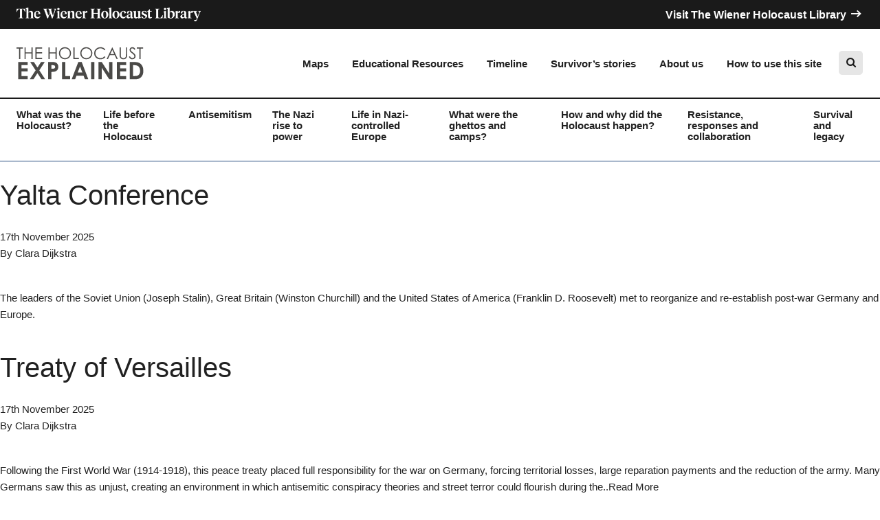

--- FILE ---
content_type: text/html; charset=UTF-8
request_url: https://www.theholocaustexplained.org/ctl-stories/events-in-the-history-of-the-holocaust/
body_size: 44583
content:

<!doctype html>

<html lang="en-GB">
  <head>
  <meta charset="utf-8">
  <meta http-equiv="x-ua-compatible" content="ie=edge">
  <meta name="viewport" content="width=device-width, initial-scale=1, maximum-scale=1.0, user-scalable=0">
  <meta name="theme-color" content="#183254">
  <title>Events in the History of the Holocaust &#8211; The Holocaust Explained: Designed for schools</title>
<meta name='robots' content='max-image-preview:large' />
<link rel='dns-prefetch' href='//www.theholocaustexplained.org' />
<link rel='dns-prefetch' href='//dsvfmvr182ibt.cloudfront.net' />
<link rel='dns-prefetch' href='//www.googletagmanager.com' />

<link rel="alternate" type="application/rss+xml" title="The Holocaust Explained: Designed for schools &raquo; Events in the History of the Holocaust Category Feed" href="https://www.theholocaustexplained.org/ctl-stories/events-in-the-history-of-the-holocaust/feed/" />
<style id='wp-emoji-styles-inline-css' type='text/css'>

	img.wp-smiley, img.emoji {
		display: inline !important;
		border: none !important;
		box-shadow: none !important;
		height: 1em !important;
		width: 1em !important;
		margin: 0 0.07em !important;
		vertical-align: -0.1em !important;
		background: none !important;
		padding: 0 !important;
	}
</style>
<link rel='stylesheet' id='wp-block-library-css' href='https://www.theholocaustexplained.org/wp/wp-includes/css/dist/block-library/style.min.css?ver=6.6.2' type='text/css' media='all' />
<link rel='stylesheet' id='GCTLP-timeline-styles-css-css' href='https://www.theholocaustexplained.org/app/plugins/cooltimeline/includes/gutenberg-instant-builder/dist/blocks.style.build.css?ver=6.6.2' type='text/css' media='all' />
<style id='classic-theme-styles-inline-css' type='text/css'>
/*! This file is auto-generated */
.wp-block-button__link{color:#fff;background-color:#32373c;border-radius:9999px;box-shadow:none;text-decoration:none;padding:calc(.667em + 2px) calc(1.333em + 2px);font-size:1.125em}.wp-block-file__button{background:#32373c;color:#fff;text-decoration:none}
</style>
<style id='global-styles-inline-css' type='text/css'>
:root{--wp--preset--aspect-ratio--square: 1;--wp--preset--aspect-ratio--4-3: 4/3;--wp--preset--aspect-ratio--3-4: 3/4;--wp--preset--aspect-ratio--3-2: 3/2;--wp--preset--aspect-ratio--2-3: 2/3;--wp--preset--aspect-ratio--16-9: 16/9;--wp--preset--aspect-ratio--9-16: 9/16;--wp--preset--color--black: #000000;--wp--preset--color--cyan-bluish-gray: #abb8c3;--wp--preset--color--white: #ffffff;--wp--preset--color--pale-pink: #f78da7;--wp--preset--color--vivid-red: #cf2e2e;--wp--preset--color--luminous-vivid-orange: #ff6900;--wp--preset--color--luminous-vivid-amber: #fcb900;--wp--preset--color--light-green-cyan: #7bdcb5;--wp--preset--color--vivid-green-cyan: #00d084;--wp--preset--color--pale-cyan-blue: #8ed1fc;--wp--preset--color--vivid-cyan-blue: #0693e3;--wp--preset--color--vivid-purple: #9b51e0;--wp--preset--gradient--vivid-cyan-blue-to-vivid-purple: linear-gradient(135deg,rgba(6,147,227,1) 0%,rgb(155,81,224) 100%);--wp--preset--gradient--light-green-cyan-to-vivid-green-cyan: linear-gradient(135deg,rgb(122,220,180) 0%,rgb(0,208,130) 100%);--wp--preset--gradient--luminous-vivid-amber-to-luminous-vivid-orange: linear-gradient(135deg,rgba(252,185,0,1) 0%,rgba(255,105,0,1) 100%);--wp--preset--gradient--luminous-vivid-orange-to-vivid-red: linear-gradient(135deg,rgba(255,105,0,1) 0%,rgb(207,46,46) 100%);--wp--preset--gradient--very-light-gray-to-cyan-bluish-gray: linear-gradient(135deg,rgb(238,238,238) 0%,rgb(169,184,195) 100%);--wp--preset--gradient--cool-to-warm-spectrum: linear-gradient(135deg,rgb(74,234,220) 0%,rgb(151,120,209) 20%,rgb(207,42,186) 40%,rgb(238,44,130) 60%,rgb(251,105,98) 80%,rgb(254,248,76) 100%);--wp--preset--gradient--blush-light-purple: linear-gradient(135deg,rgb(255,206,236) 0%,rgb(152,150,240) 100%);--wp--preset--gradient--blush-bordeaux: linear-gradient(135deg,rgb(254,205,165) 0%,rgb(254,45,45) 50%,rgb(107,0,62) 100%);--wp--preset--gradient--luminous-dusk: linear-gradient(135deg,rgb(255,203,112) 0%,rgb(199,81,192) 50%,rgb(65,88,208) 100%);--wp--preset--gradient--pale-ocean: linear-gradient(135deg,rgb(255,245,203) 0%,rgb(182,227,212) 50%,rgb(51,167,181) 100%);--wp--preset--gradient--electric-grass: linear-gradient(135deg,rgb(202,248,128) 0%,rgb(113,206,126) 100%);--wp--preset--gradient--midnight: linear-gradient(135deg,rgb(2,3,129) 0%,rgb(40,116,252) 100%);--wp--preset--font-size--small: 13px;--wp--preset--font-size--medium: 20px;--wp--preset--font-size--large: 36px;--wp--preset--font-size--x-large: 42px;--wp--preset--spacing--20: 0.44rem;--wp--preset--spacing--30: 0.67rem;--wp--preset--spacing--40: 1rem;--wp--preset--spacing--50: 1.5rem;--wp--preset--spacing--60: 2.25rem;--wp--preset--spacing--70: 3.38rem;--wp--preset--spacing--80: 5.06rem;--wp--preset--shadow--natural: 6px 6px 9px rgba(0, 0, 0, 0.2);--wp--preset--shadow--deep: 12px 12px 50px rgba(0, 0, 0, 0.4);--wp--preset--shadow--sharp: 6px 6px 0px rgba(0, 0, 0, 0.2);--wp--preset--shadow--outlined: 6px 6px 0px -3px rgba(255, 255, 255, 1), 6px 6px rgba(0, 0, 0, 1);--wp--preset--shadow--crisp: 6px 6px 0px rgba(0, 0, 0, 1);}:where(.is-layout-flex){gap: 0.5em;}:where(.is-layout-grid){gap: 0.5em;}body .is-layout-flex{display: flex;}.is-layout-flex{flex-wrap: wrap;align-items: center;}.is-layout-flex > :is(*, div){margin: 0;}body .is-layout-grid{display: grid;}.is-layout-grid > :is(*, div){margin: 0;}:where(.wp-block-columns.is-layout-flex){gap: 2em;}:where(.wp-block-columns.is-layout-grid){gap: 2em;}:where(.wp-block-post-template.is-layout-flex){gap: 1.25em;}:where(.wp-block-post-template.is-layout-grid){gap: 1.25em;}.has-black-color{color: var(--wp--preset--color--black) !important;}.has-cyan-bluish-gray-color{color: var(--wp--preset--color--cyan-bluish-gray) !important;}.has-white-color{color: var(--wp--preset--color--white) !important;}.has-pale-pink-color{color: var(--wp--preset--color--pale-pink) !important;}.has-vivid-red-color{color: var(--wp--preset--color--vivid-red) !important;}.has-luminous-vivid-orange-color{color: var(--wp--preset--color--luminous-vivid-orange) !important;}.has-luminous-vivid-amber-color{color: var(--wp--preset--color--luminous-vivid-amber) !important;}.has-light-green-cyan-color{color: var(--wp--preset--color--light-green-cyan) !important;}.has-vivid-green-cyan-color{color: var(--wp--preset--color--vivid-green-cyan) !important;}.has-pale-cyan-blue-color{color: var(--wp--preset--color--pale-cyan-blue) !important;}.has-vivid-cyan-blue-color{color: var(--wp--preset--color--vivid-cyan-blue) !important;}.has-vivid-purple-color{color: var(--wp--preset--color--vivid-purple) !important;}.has-black-background-color{background-color: var(--wp--preset--color--black) !important;}.has-cyan-bluish-gray-background-color{background-color: var(--wp--preset--color--cyan-bluish-gray) !important;}.has-white-background-color{background-color: var(--wp--preset--color--white) !important;}.has-pale-pink-background-color{background-color: var(--wp--preset--color--pale-pink) !important;}.has-vivid-red-background-color{background-color: var(--wp--preset--color--vivid-red) !important;}.has-luminous-vivid-orange-background-color{background-color: var(--wp--preset--color--luminous-vivid-orange) !important;}.has-luminous-vivid-amber-background-color{background-color: var(--wp--preset--color--luminous-vivid-amber) !important;}.has-light-green-cyan-background-color{background-color: var(--wp--preset--color--light-green-cyan) !important;}.has-vivid-green-cyan-background-color{background-color: var(--wp--preset--color--vivid-green-cyan) !important;}.has-pale-cyan-blue-background-color{background-color: var(--wp--preset--color--pale-cyan-blue) !important;}.has-vivid-cyan-blue-background-color{background-color: var(--wp--preset--color--vivid-cyan-blue) !important;}.has-vivid-purple-background-color{background-color: var(--wp--preset--color--vivid-purple) !important;}.has-black-border-color{border-color: var(--wp--preset--color--black) !important;}.has-cyan-bluish-gray-border-color{border-color: var(--wp--preset--color--cyan-bluish-gray) !important;}.has-white-border-color{border-color: var(--wp--preset--color--white) !important;}.has-pale-pink-border-color{border-color: var(--wp--preset--color--pale-pink) !important;}.has-vivid-red-border-color{border-color: var(--wp--preset--color--vivid-red) !important;}.has-luminous-vivid-orange-border-color{border-color: var(--wp--preset--color--luminous-vivid-orange) !important;}.has-luminous-vivid-amber-border-color{border-color: var(--wp--preset--color--luminous-vivid-amber) !important;}.has-light-green-cyan-border-color{border-color: var(--wp--preset--color--light-green-cyan) !important;}.has-vivid-green-cyan-border-color{border-color: var(--wp--preset--color--vivid-green-cyan) !important;}.has-pale-cyan-blue-border-color{border-color: var(--wp--preset--color--pale-cyan-blue) !important;}.has-vivid-cyan-blue-border-color{border-color: var(--wp--preset--color--vivid-cyan-blue) !important;}.has-vivid-purple-border-color{border-color: var(--wp--preset--color--vivid-purple) !important;}.has-vivid-cyan-blue-to-vivid-purple-gradient-background{background: var(--wp--preset--gradient--vivid-cyan-blue-to-vivid-purple) !important;}.has-light-green-cyan-to-vivid-green-cyan-gradient-background{background: var(--wp--preset--gradient--light-green-cyan-to-vivid-green-cyan) !important;}.has-luminous-vivid-amber-to-luminous-vivid-orange-gradient-background{background: var(--wp--preset--gradient--luminous-vivid-amber-to-luminous-vivid-orange) !important;}.has-luminous-vivid-orange-to-vivid-red-gradient-background{background: var(--wp--preset--gradient--luminous-vivid-orange-to-vivid-red) !important;}.has-very-light-gray-to-cyan-bluish-gray-gradient-background{background: var(--wp--preset--gradient--very-light-gray-to-cyan-bluish-gray) !important;}.has-cool-to-warm-spectrum-gradient-background{background: var(--wp--preset--gradient--cool-to-warm-spectrum) !important;}.has-blush-light-purple-gradient-background{background: var(--wp--preset--gradient--blush-light-purple) !important;}.has-blush-bordeaux-gradient-background{background: var(--wp--preset--gradient--blush-bordeaux) !important;}.has-luminous-dusk-gradient-background{background: var(--wp--preset--gradient--luminous-dusk) !important;}.has-pale-ocean-gradient-background{background: var(--wp--preset--gradient--pale-ocean) !important;}.has-electric-grass-gradient-background{background: var(--wp--preset--gradient--electric-grass) !important;}.has-midnight-gradient-background{background: var(--wp--preset--gradient--midnight) !important;}.has-small-font-size{font-size: var(--wp--preset--font-size--small) !important;}.has-medium-font-size{font-size: var(--wp--preset--font-size--medium) !important;}.has-large-font-size{font-size: var(--wp--preset--font-size--large) !important;}.has-x-large-font-size{font-size: var(--wp--preset--font-size--x-large) !important;}
:where(.wp-block-post-template.is-layout-flex){gap: 1.25em;}:where(.wp-block-post-template.is-layout-grid){gap: 1.25em;}
:where(.wp-block-columns.is-layout-flex){gap: 2em;}:where(.wp-block-columns.is-layout-grid){gap: 2em;}
:root :where(.wp-block-pullquote){font-size: 1.5em;line-height: 1.6;}
</style>
<link rel='stylesheet' id='afr-css-css' href='https://www.theholocaustexplained.org/app/plugins/autocomplete-for-relevanssi/awesomplete-gh-pages/awesomplete.css?ver=6.6.2' type='text/css' media='all' />
<link rel='stylesheet' id='RMFtooltip-css-css' href='https://www.theholocaustexplained.org/app/plugins/responsive-mobile-friendly-tooltip/responsive-tooltip.css?ver=6.6.2' type='text/css' media='all' />
<link rel='stylesheet' id='heateor_sss_frontend_css-css' href='https://www.theholocaustexplained.org/app/plugins/sassy-social-share/public/css/sassy-social-share-public.css?ver=3.3.69' type='text/css' media='all' />
<style id='heateor_sss_frontend_css-inline-css' type='text/css'>
.heateor_sss_button_instagram span.heateor_sss_svg,a.heateor_sss_instagram span.heateor_sss_svg{background:radial-gradient(circle at 30% 107%,#fdf497 0,#fdf497 5%,#fd5949 45%,#d6249f 60%,#285aeb 90%)}.heateor_sss_horizontal_sharing .heateor_sss_svg,.heateor_sss_standard_follow_icons_container .heateor_sss_svg{color:#fff;border-width:0px;border-style:solid;border-color:transparent}.heateor_sss_horizontal_sharing .heateorSssTCBackground{color:#666}.heateor_sss_horizontal_sharing span.heateor_sss_svg:hover,.heateor_sss_standard_follow_icons_container span.heateor_sss_svg:hover{border-color:transparent;}.heateor_sss_vertical_sharing span.heateor_sss_svg,.heateor_sss_floating_follow_icons_container span.heateor_sss_svg{color:#fff;border-width:0px;border-style:solid;border-color:transparent;}.heateor_sss_vertical_sharing .heateorSssTCBackground{color:#666;}.heateor_sss_vertical_sharing span.heateor_sss_svg:hover,.heateor_sss_floating_follow_icons_container span.heateor_sss_svg:hover{border-color:transparent;}@media screen and (max-width:783px) {.heateor_sss_vertical_sharing{display:none!important}}div.heateor_sss_mobile_footer{display:none;}@media screen and (max-width:783px){div.heateor_sss_bottom_sharing .heateorSssTCBackground{background-color:white}div.heateor_sss_bottom_sharing{width:100%!important;left:0!important;}div.heateor_sss_bottom_sharing a{width:12.5% !important;}div.heateor_sss_bottom_sharing .heateor_sss_svg{width: 100% !important;}div.heateor_sss_bottom_sharing div.heateorSssTotalShareCount{font-size:1em!important;line-height:28px!important}div.heateor_sss_bottom_sharing div.heateorSssTotalShareText{font-size:.7em!important;line-height:0px!important}div.heateor_sss_mobile_footer{display:block;height:40px;}.heateor_sss_bottom_sharing{padding:0!important;display:block!important;width:auto!important;bottom:-2px!important;top: auto!important;}.heateor_sss_bottom_sharing .heateor_sss_square_count{line-height:inherit;}.heateor_sss_bottom_sharing .heateorSssSharingArrow{display:none;}.heateor_sss_bottom_sharing .heateorSssTCBackground{margin-right:1.1em!important}}
</style>
<link rel='stylesheet' id='sage/css-css' href='https://www.theholocaustexplained.org/app/themes/holocaust-explained/dist/styles/main.css' type='text/css' media='all' />
<script type="text/javascript" src="https://www.theholocaustexplained.org/app/plugins/autocomplete-for-relevanssi/awesomplete-gh-pages/awesomplete.js?ver=0.1" id="afr-js-js"></script>
<script type="text/javascript" src="https://www.theholocaustexplained.org/wp/wp-includes/js/jquery/jquery.min.js?ver=3.7.1" id="jquery-core-js"></script>
<script type="text/javascript" src="https://www.theholocaustexplained.org/wp/wp-includes/js/jquery/jquery-migrate.min.js?ver=3.4.1" id="jquery-migrate-js"></script>
<link rel="https://api.w.org/" href="https://www.theholocaustexplained.org/wp-json/" /><link rel="EditURI" type="application/rsd+xml" title="RSD" href="https://www.theholocaustexplained.org/wp/xmlrpc.php?rsd" />
<meta name="generator" content="WordPress 6.6.2" />
<meta name="generator" content="Site Kit by Google 1.139.0" /><!-- Stream WordPress user activity plugin v4.0.2 -->
<script type="text/javascript">
(function(url){
	if(/(?:Chrome\/26\.0\.1410\.63 Safari\/537\.31|WordfenceTestMonBot)/.test(navigator.userAgent)){ return; }
	var addEvent = function(evt, handler) {
		if (window.addEventListener) {
			document.addEventListener(evt, handler, false);
		} else if (window.attachEvent) {
			document.attachEvent('on' + evt, handler);
		}
	};
	var removeEvent = function(evt, handler) {
		if (window.removeEventListener) {
			document.removeEventListener(evt, handler, false);
		} else if (window.detachEvent) {
			document.detachEvent('on' + evt, handler);
		}
	};
	var evts = 'contextmenu dblclick drag dragend dragenter dragleave dragover dragstart drop keydown keypress keyup mousedown mousemove mouseout mouseover mouseup mousewheel scroll'.split(' ');
	var logHuman = function() {
		if (window.wfLogHumanRan) { return; }
		window.wfLogHumanRan = true;
		var wfscr = document.createElement('script');
		wfscr.type = 'text/javascript';
		wfscr.async = true;
		wfscr.src = url + '&r=' + Math.random();
		(document.getElementsByTagName('head')[0]||document.getElementsByTagName('body')[0]).appendChild(wfscr);
		for (var i = 0; i < evts.length; i++) {
			removeEvent(evts[i], logHuman);
		}
	};
	for (var i = 0; i < evts.length; i++) {
		addEvent(evts[i], logHuman);
	}
})('//www.theholocaustexplained.org/?wordfence_lh=1&hid=F7CF510892FAB393E420762857964CBA');
</script><style type="text/css">
                    .ctl-bullets-container {
                display: block;
                position: fixed;
                right: 0;
                height: 100%;
                z-index: 1049;
                font-weight: normal;
                height: 70vh;
                overflow-x: hidden;
                overflow-y: auto;
                margin: 15vh auto;
            }</style><style type="text/css">.recentcomments a{display:inline !important;padding:0 !important;margin:0 !important;}</style>
<!-- Google Tag Manager snippet added by Site Kit -->
<script type="text/javascript">
/* <![CDATA[ */

			( function( w, d, s, l, i ) {
				w[l] = w[l] || [];
				w[l].push( {'gtm.start': new Date().getTime(), event: 'gtm.js'} );
				var f = d.getElementsByTagName( s )[0],
					j = d.createElement( s ), dl = l != 'dataLayer' ? '&l=' + l : '';
				j.async = true;
				j.src = 'https://www.googletagmanager.com/gtm.js?id=' + i + dl;
				f.parentNode.insertBefore( j, f );
			} )( window, document, 'script', 'dataLayer', 'GTM-KWZC4CQ' );
			
/* ]]> */
</script>

<!-- End Google Tag Manager snippet added by Site Kit -->
<link rel="icon" href="https://dsvfmvr182ibt.cloudfront.net/prod/uploads/2018/02/cropped-favicon128-32x32.png" sizes="32x32" />
<link rel="icon" href="https://dsvfmvr182ibt.cloudfront.net/prod/uploads/2018/02/cropped-favicon128-192x192.png" sizes="192x192" />
<link rel="apple-touch-icon" href="https://dsvfmvr182ibt.cloudfront.net/prod/uploads/2018/02/cropped-favicon128-180x180.png" />
<meta name="msapplication-TileImage" content="https://dsvfmvr182ibt.cloudfront.net/prod/uploads/2018/02/cropped-favicon128-270x270.png" />
</head>
              <body class="archive tax-ctl-stories term-events-in-the-history-of-the-holocaust term-9 cooltimeline-body sidebar-primary" data-browser="unknown" data-version="unknown" data-touch="0" data-server="https://www.theholocaustexplained.org">
  		<!-- Google Tag Manager (noscript) snippet added by Site Kit -->
		<noscript>
			<iframe src="https://www.googletagmanager.com/ns.html?id=GTM-KWZC4CQ" height="0" width="0" style="display:none;visibility:hidden"></iframe>
		</noscript>
		<!-- End Google Tag Manager (noscript) snippet added by Site Kit -->
		    <!--[if IE]>
      <div class="alert alert-warning">
        You are using an <strong>outdated</strong> browser. Please <a href="http://browsehappy.com/">upgrade your browser</a> to improve your experience.      </div>
    <![endif]-->
      <div class="main-header-super-wrapper">
    <div class="preheader-wrapper">
      <div class="mdl-cell mdl-cell--hide-xldesktop mdl-cell--hide-desktop"
           style=" height: 100%; width: 100%; position: absolute; margin: 0; top: 0; display: block;"></div>
      <div class="mdl-grid-container preheader-main">
        <div
          class="mdl-cell mdl-cell--1-col-phone mdl-cell--2-col-tablet mdl-cell--hide-xldesktop mdl-cell--hide-desktop wrapper-logo">
          <a class="brand a-logo" href="https://www.theholocaustexplained.org/">
            <figure>
                              <img class="img-responsive"
                     src="https://www.theholocaustexplained.org/app/themes/holocaust-explained/dist/images/logo.svg" alt="Logo"
                     title="Logo" height="50">
                          </figure>
          </a>
        </div>
        <div
          class="mdl-cell mdl-cell--6-col aligncenter mdl-cell--6-col-tablet mdl-cell--3-col-phone preheader-main-left">
                      <img class="mdl-cell--hide-phone mdl-cell--hide-tablet"
                 src="https://www.theholocaustexplained.org/app/themes/holocaust-explained/dist/images/header-logo-twhl.png" alt="Logo"
                 title="Logo" height="20">
            <img style="max-height:30px" class="mdl-cell--hide-desktop"
                 src="https://www.theholocaustexplained.org/app/themes/holocaust-explained/dist/images/header-logo-twhl-dark.png" alt="Logo"
                 title="Logo" height="20">
                  </div>
        <div
          class="mdl-cell mdl-cell--3-col mdl-cell--3-offset-desktop mdl-cell--hide-phone mdl-cell--hide-tablet preheader-main-right">
          <a href="http://wienerlibrary.co.uk/" target="_blank">Visit The Wiener Holocaust Library <span
              class="icon-icons-10 icon-arrow"></span></a>
        </div>
      </div>
    </div>

    <div class="mdl-grid-container mdl-cell--hide-tablet mdl-cell--hide-phone" style="">
      <div class="mdl-cell mdl-cell--2-col">
        <header class="banner">
          <div class="container">
            <a class="brand a-logo" href="https://www.theholocaustexplained.org/">
              <figure>
                                  <img class="img-responsive"
                       src="https://www.theholocaustexplained.org/app/themes/holocaust-explained/dist/images/logo.svg" alt="Logo"
                       title="Logo" height="50">
                              </figure>
            </a>
          </div>
        </header>
      </div>

      <div class="mdl-cell mdl-cell--10-col">
        <nav class="nav-primary">
          <div class="menu-main-header-menu-container"><ul id="menu-main-header-menu" class="nav"><li id="menu-item-8088" class="menu-item menu-item-type-post_type menu-item-object-page menu-item-8088"><a href="https://www.theholocaustexplained.org/maps/">Maps</a></li>
<li id="menu-item-5625" class="menu-item menu-item-type-post_type menu-item-object-page menu-item-5625"><a href="https://www.theholocaustexplained.org/educational-resources/">Educational Resources</a></li>
<li id="menu-item-3977" class="menu-item menu-item-type-custom menu-item-object-custom menu-item-3977"><a href="/events-in-the-history-of-the-holocaust-1933-to-1939/">Timeline</a></li>
<li id="menu-item-87" class="menu-item menu-item-type-post_type menu-item-object-page menu-item-87"><a href="https://www.theholocaustexplained.org/survivor-testimonies/">Survivor’s stories</a></li>
<li id="menu-item-82" class="menu-item menu-item-type-post_type menu-item-object-page menu-item-82"><a href="https://www.theholocaustexplained.org/about-us/">About us</a></li>
<li id="menu-item-84" class="menu-item menu-item-type-post_type menu-item-object-page menu-item-84"><a href="https://www.theholocaustexplained.org/how-to-use-this-site/">How to use this site</a></li>
</ul></div>          <div class="nav-search">
            <form role="search" method="get" class="search-form" action="https://www.theholocaustexplained.org/">
    <input type="search" id="" class="search-field" placeholder="Search for names, terms or events" value="" name="s" />
    <button type="submit" class="search-submit">
        <span>Search</span>
        <i class="fa fa-search" aria-hidden="true"></i>
    </button>
</form>            <div class="btn search-btn">
              <i class="fa fa-search" aria-hidden="true"></i>
              <i class="fa fa-close" style="opacity: " aria-hidden="true"></i>
            </div>
          </div>
        </nav>
      </div>
    </div>
  </div>

  <div class="mobile-menu mdl-cell--hide-desktop mdl-cell--hide-xldesktop" style="">
    <div class="left-box-menu">
        <div class="inner-nav">
            <a id="nav-toggle" href="#"><span></span></a>
        </div>
        <span class="menu-mobile-title">Menu</span>
    </div>
    <div class="right-box-menu">
                    <span class="current-section" style="font-weight: 400">Yalta Conference</span>
            </div>
    <div class="super-right">
        <div class="fa fa-search"></div>
    </div>
    <div class="nav-search">
		<form role="search" method="get" class="search-form" action="https://www.theholocaustexplained.org/">
    <input type="search" id="" class="search-field" placeholder="Search for names, terms or events" value="" name="s" />
    <button type="submit" class="search-submit">
        <span>Search</span>
        <i class="fa fa-search" aria-hidden="true"></i>
    </button>
</form>        <span href="" class="btn btn-close-menu">
            <i class="fa fa-times" aria-hidden="true"></i>
        </span>
    </div>
</div>
<div class="secondary-menu-super-wrapper" data-is-advanced-content="N" style="">
    <div class="mdl-grid-container">
        <div class="mdl-cell mdl-cell--12-col wrapper-menus">
            <nav id="secondary-nav" class="secondary-mobile">
                <ul class="">
					                        <li class="">
                            <a href="https://www.theholocaustexplained.org/what-was-the-holocaust/">
								What was the Holocaust?                            </a>
                            <span class="arrow-icon icon-icons-10 mdl-cell--hide-desktop mdl-cell--hide-xldesktop">

                            </span>
                        </li>
					                        <li class="">
                            <a href="https://www.theholocaustexplained.org/life-before-the-holocaust/">
								Life before the Holocaust                            </a>
                            <span class="arrow-icon icon-icons-10 mdl-cell--hide-desktop mdl-cell--hide-xldesktop">

                            </span>
                        </li>
					                        <li class="">
                            <a href="https://www.theholocaustexplained.org/anti-semitism/">
								Antisemitism                            </a>
                            <span class="arrow-icon icon-icons-10 mdl-cell--hide-desktop mdl-cell--hide-xldesktop">

                            </span>
                        </li>
					                        <li class="">
                            <a href="https://www.theholocaustexplained.org/the-nazi-rise-to-power/">
								The Nazi rise to power                            </a>
                            <span class="arrow-icon icon-icons-10 mdl-cell--hide-desktop mdl-cell--hide-xldesktop">

                            </span>
                        </li>
					                        <li class="">
                            <a href="https://www.theholocaustexplained.org/life-in-nazi-occupied-europe/">
								Life in Nazi-controlled Europe                            </a>
                            <span class="arrow-icon icon-icons-10 mdl-cell--hide-desktop mdl-cell--hide-xldesktop">

                            </span>
                        </li>
					                        <li class="">
                            <a href="https://www.theholocaustexplained.org/the-camps/">
								What were the ghettos and camps?                            </a>
                            <span class="arrow-icon icon-icons-10 mdl-cell--hide-desktop mdl-cell--hide-xldesktop">

                            </span>
                        </li>
					                        <li class="">
                            <a href="https://www.theholocaustexplained.org/how-and-why/">
								How and why did the Holocaust happen?                            </a>
                            <span class="arrow-icon icon-icons-10 mdl-cell--hide-desktop mdl-cell--hide-xldesktop">

                            </span>
                        </li>
					                        <li class="">
                            <a href="https://www.theholocaustexplained.org/resistance-responses-collaboration/">
								Resistance, responses and collaboration                            </a>
                            <span class="arrow-icon icon-icons-10 mdl-cell--hide-desktop mdl-cell--hide-xldesktop">

                            </span>
                        </li>
					                        <li class="">
                            <a href="https://www.theholocaustexplained.org/survival-and-legacy/">
								Survival and legacy                            </a>
                            <span class="arrow-icon icon-icons-10 mdl-cell--hide-desktop mdl-cell--hide-xldesktop">

                            </span>
                        </li>
					                </ul>
                <div class="footer-menus mdl-cell--hide-xldesktop mdl-cell--hide-desktop">
	                <div class="mdl-cell mdl-cell--5-col mdl-cell--4-col-tablet"><ul id="menu-resources" class="footer-menu"><li class='first-unlinked-li'>Resources</li><li id="menu-item-5780" class="menu-item menu-item-type-post_type menu-item-object-page menu-item-5780"><a href="https://www.theholocaustexplained.org/educational-resources/">Educational Resources</a></li>
<li id="menu-item-92" class="menu-item menu-item-type-post_type menu-item-object-page menu-item-92"><a href="https://www.theholocaustexplained.org/timeline/">Timeline</a></li>
<li id="menu-item-91" class="menu-item menu-item-type-post_type menu-item-object-page menu-item-91"><a href="https://www.theholocaustexplained.org/survivor-testimonies/">Survivor’s stories</a></li>
<li id="menu-item-90" class="menu-item menu-item-type-post_type menu-item-object-page menu-item-90"><a href="https://www.theholocaustexplained.org/about-us/">About us</a></li>
<li id="menu-item-89" class="menu-item menu-item-type-post_type menu-item-object-page menu-item-89"><a href="https://www.theholocaustexplained.org/how-to-use-this-site/">How to use this site</a></li>
<li id="menu-item-8091" class="menu-item menu-item-type-post_type menu-item-object-page menu-item-8091"><a href="https://www.theholocaustexplained.org/maps/">Maps</a></li>
</ul></div>  <div class="mdl-cell mdl-cell--6-col mdl-cell--4-col-tablet"><ul id="menu-legal-information" class="footer-menu"><li class='first-unlinked-li'>Legal Information</li><li id="menu-item-97" class="menu-item menu-item-type-post_type menu-item-object-page menu-item-97"><a href="https://www.theholocaustexplained.org/terms-and-conditions/">Terms of use</a></li>
<li id="menu-item-95" class="menu-item menu-item-type-post_type menu-item-object-page menu-item-95"><a href="https://www.theholocaustexplained.org/privacy-and-security/">Privacy &#038; Security</a></li>
<li id="menu-item-94" class="menu-item menu-item-type-post_type menu-item-object-page menu-item-94"><a href="https://www.theholocaustexplained.org/legal-information/">Legal Information</a></li>
<li id="menu-item-1786" class="menu-item menu-item-type-post_type menu-item-object-page menu-item-1786"><a href="https://www.theholocaustexplained.org/child-safety/">Online Safety</a></li>
</ul></div>                </div>
            </nav>

                    </div>
    </div>
</div>

      <div class="wrap container" role="document">
      <div class="content row">
        <main class="main">
          <article class="post-8280 cool_timeline type-cool_timeline status-publish has-post-thumbnail hentry ctl-stories-events-in-the-history-of-the-holocaust">
  <header>
    <h2 class="entry-title"><a href="https://www.theholocaustexplained.org/timeline/yalta-conference/">Yalta Conference</a></h2>
    <time class="updated" datetime="2025-11-17T16:16:28+00:00">17th November 2025</time>
<p class="byline author vcard">By <a href="https://www.theholocaustexplained.org/author/clara/" rel="author" class="fn">Clara Dijkstra</a></p>
  </header>
  <div class="entry-summary">
    <p>The leaders of the Soviet Union (Joseph Stalin), Great Britain (Winston Churchill) and the United States of America (Franklin D. Roosevelt) met to reorganize and re-establish post-war Germany and Europe.</p>
  </div>
</article>
<article class="post-8276 cool_timeline type-cool_timeline status-publish has-post-thumbnail hentry ctl-stories-events-in-the-history-of-the-holocaust">
  <header>
    <h2 class="entry-title"><a href="https://www.theholocaustexplained.org/timeline/treaty-of-versailles/">Treaty of Versailles</a></h2>
    <time class="updated" datetime="2025-11-17T15:13:16+00:00">17th November 2025</time>
<p class="byline author vcard">By <a href="https://www.theholocaustexplained.org/author/clara/" rel="author" class="fn">Clara Dijkstra</a></p>
  </header>
  <div class="entry-summary">
    <p>Following the First World War (1914-1918), this peace treaty placed full responsibility for the war on Germany, forcing territorial losses, large reparation payments and the reduction of the army. Many Germans saw this as unjust, creating an environment in which antisemitic conspiracy theories and street terror could flourish during the..<a class="read_more ctl_read_more" href="https://www.theholocaustexplained.org/timeline/treaty-of-versailles/">Read More</a></p>
  </div>
</article>
<article class="post-5226 cool_timeline type-cool_timeline status-publish has-post-thumbnail hentry ctl-stories-events-in-the-history-of-the-holocaust">
  <header>
    <h2 class="entry-title"><a href="https://www.theholocaustexplained.org/timeline/monte-cassino/">Monte Cassino</a></h2>
    <time class="updated" datetime="2019-11-19T12:10:03+00:00">19th November 2019</time>
<p class="byline author vcard">By <a href="https://www.theholocaustexplained.org/author/rbaker/" rel="author" class="fn">Roxzann Baker</a></p>
  </header>
  <div class="entry-summary">
    <p>The Battle of Monte Cassino took place from the 17 January 1944 to the 18 May 1944. It was a series of four offensives carried out by Allied troops in central Italy (who was a key ally of Germany) in an attempt to breakthrough the Winter Line and occupy Rome. On the..<a class="read_more ctl_read_more" href="https://www.theholocaustexplained.org/timeline/monte-cassino/">Read More</a></p>
  </div>
</article>
<article class="post-5225 cool_timeline type-cool_timeline status-publish hentry ctl-stories-events-in-the-history-of-the-holocaust">
  <header>
    <h2 class="entry-title"><a href="https://www.theholocaustexplained.org/timeline/el-alamein/">El Alamein</a></h2>
    <time class="updated" datetime="2019-11-19T12:08:41+00:00">19th November 2019</time>
<p class="byline author vcard">By <a href="https://www.theholocaustexplained.org/author/rbaker/" rel="author" class="fn">Roxzann Baker</a></p>
  </header>
  <div class="entry-summary">
    <p>The Allies attacked Nazi troops stationed near El Alamein in Egypt. By the 2 November 1942, the Nazi defenses were near breaking point. By the 11 November, the battle was over, leaving the Allied troops victorious. The battle marked a turning point in the North Africa campaign, reviving the morale..<a class="read_more ctl_read_more" href="https://www.theholocaustexplained.org/timeline/el-alamein/">Read More</a></p>
  </div>
</article>
<article class="post-5223 cool_timeline type-cool_timeline status-publish has-post-thumbnail hentry ctl-stories-events-in-the-history-of-the-holocaust">
  <header>
    <h2 class="entry-title"><a href="https://www.theholocaustexplained.org/timeline/the-nuremberg-trials/">The Nuremberg Trials</a></h2>
    <time class="updated" datetime="2019-11-19T11:48:27+00:00">19th November 2019</time>
<p class="byline author vcard">By <a href="https://www.theholocaustexplained.org/author/rbaker/" rel="author" class="fn">Roxzann Baker</a></p>
  </header>
  <div class="entry-summary">
    <p>The trials of 22 top-level Nazi war criminals began at Nuremberg. They were tried for crimes against humanity and war crimes by a court of Allied judges. Twelve of the defendants were sentenced to death.</p>
  </div>
</article>
<article class="post-5222 cool_timeline type-cool_timeline status-publish hentry ctl-stories-events-in-the-history-of-the-holocaust">
  <header>
    <h2 class="entry-title"><a href="https://www.theholocaustexplained.org/timeline/end-of-the-second-world-war/">End of the Second World War</a></h2>
    <time class="updated" datetime="2019-11-19T11:47:13+00:00">19th November 2019</time>
<p class="byline author vcard">By <a href="https://www.theholocaustexplained.org/author/rbaker/" rel="author" class="fn">Roxzann Baker</a></p>
  </header>
  <div class="entry-summary">
    <p>Following a second atomic bomb, Japan announced its surrender in a radio address by Emperor Hirohito. The government signed the Japanese Instrument of Surrender on 2 September 1945, officially ending World War Two.</p>
  </div>
</article>
<article class="post-5221 cool_timeline type-cool_timeline status-publish hentry ctl-stories-events-in-the-history-of-the-holocaust">
  <header>
    <h2 class="entry-title"><a href="https://www.theholocaustexplained.org/timeline/atomic-bomb-in-hiroshima/">Atomic bomb in Hiroshima</a></h2>
    <time class="updated" datetime="2019-11-19T11:46:37+00:00">19th November 2019</time>
<p class="byline author vcard">By <a href="https://www.theholocaustexplained.org/author/rbaker/" rel="author" class="fn">Roxzann Baker</a></p>
  </header>
  <div class="entry-summary">
    <p>The US army dropped two atomic bombs on the Japanese cities of Hiroshima and Nagasaki. These were the first atomic bombs to be used as weapons of war. It is estimated that around 110,000 were killed immediately. Thousands more died of their injuries and radiation sickness. &nbsp;</p>
  </div>
</article>
<article class="post-5217 cool_timeline type-cool_timeline status-publish hentry ctl-stories-events-in-the-history-of-the-holocaust">
  <header>
    <h2 class="entry-title"><a href="https://www.theholocaustexplained.org/timeline/potsdam-conference/">Potsdam Conference</a></h2>
    <time class="updated" datetime="2019-11-19T11:45:57+00:00">19th November 2019</time>
<p class="byline author vcard">By <a href="https://www.theholocaustexplained.org/author/rbaker/" rel="author" class="fn">Roxzann Baker</a></p>
  </header>
  <div class="entry-summary">
    <p>At the Potsdam Conference, both Germany and Berlin were partitioned into four zones of occupation. A Soviet zone in the East, an American, a British and a French zone in the West.</p>
  </div>
</article>
<article class="post-5216 cool_timeline type-cool_timeline status-publish hentry ctl-stories-events-in-the-history-of-the-holocaust">
  <header>
    <h2 class="entry-title"><a href="https://www.theholocaustexplained.org/timeline/germany-surrenders/">Germany surrenders</a></h2>
    <time class="updated" datetime="2019-11-19T11:45:23+00:00">19th November 2019</time>
<p class="byline author vcard">By <a href="https://www.theholocaustexplained.org/author/rbaker/" rel="author" class="fn">Roxzann Baker</a></p>
  </header>
  <div class="entry-summary">
    <p>At 2.41pm, General Jodl and Admiral Friedeburg signed documents of unconditional surrender at Eisenhower’s headquarters. The following day was declared the Day of Victory in Europe by Churchill and Truman.</p>
  </div>
</article>
<article class="post-5220 cool_timeline type-cool_timeline status-publish hentry ctl-stories-events-in-the-history-of-the-holocaust">
  <header>
    <h2 class="entry-title"><a href="https://www.theholocaustexplained.org/timeline/hitlers-suicide/">Hitler&#8217;s suicide</a></h2>
    <time class="updated" datetime="2019-11-19T11:44:46+00:00">19th November 2019</time>
<p class="byline author vcard">By <a href="https://www.theholocaustexplained.org/author/rbaker/" rel="author" class="fn">Roxzann Baker</a></p>
  </header>
  <div class="entry-summary">
    <p>Hitler commited suicide in his bunker in Berlin.</p>
  </div>
</article>

	<nav class="navigation posts-navigation" aria-label="Posts">
		<h2 class="screen-reader-text">Posts navigation</h2>
		<div class="nav-links"><div class="nav-previous"><a href="https://www.theholocaustexplained.org/ctl-stories/events-in-the-history-of-the-holocaust/page/2/" >Older posts</a></div></div>
	</nav>        </main><!-- /.main -->
                  <aside class="sidebar">
                      </aside><!-- /.sidebar -->
              </div><!-- /.content -->
    </div><!-- /.wrap -->
    <footer class="main-footer">
    <div class="mdl-grid-container">
        <div class="mdl-cell mdl-cell--5-col mdl-cell--8-col-tablet">
            <div class="mdl-grid">
                <div class="mdl-cell mdl-cell--5-col mdl-cell--4-col-tablet"><ul id="menu-resources-1" class="footer-menu"><li class='first-unlinked-li'>Resources</li><li class="menu-item menu-item-type-post_type menu-item-object-page menu-item-5780"><a href="https://www.theholocaustexplained.org/educational-resources/">Educational Resources</a></li>
<li class="menu-item menu-item-type-post_type menu-item-object-page menu-item-92"><a href="https://www.theholocaustexplained.org/timeline/">Timeline</a></li>
<li class="menu-item menu-item-type-post_type menu-item-object-page menu-item-91"><a href="https://www.theholocaustexplained.org/survivor-testimonies/">Survivor’s stories</a></li>
<li class="menu-item menu-item-type-post_type menu-item-object-page menu-item-90"><a href="https://www.theholocaustexplained.org/about-us/">About us</a></li>
<li class="menu-item menu-item-type-post_type menu-item-object-page menu-item-89"><a href="https://www.theholocaustexplained.org/how-to-use-this-site/">How to use this site</a></li>
<li class="menu-item menu-item-type-post_type menu-item-object-page menu-item-8091"><a href="https://www.theholocaustexplained.org/maps/">Maps</a></li>
</ul></div>  <div class="mdl-cell mdl-cell--6-col mdl-cell--4-col-tablet"><ul id="menu-legal-information-1" class="footer-menu"><li class='first-unlinked-li'>Legal Information</li><li class="menu-item menu-item-type-post_type menu-item-object-page menu-item-97"><a href="https://www.theholocaustexplained.org/terms-and-conditions/">Terms of use</a></li>
<li class="menu-item menu-item-type-post_type menu-item-object-page menu-item-95"><a href="https://www.theholocaustexplained.org/privacy-and-security/">Privacy &#038; Security</a></li>
<li class="menu-item menu-item-type-post_type menu-item-object-page menu-item-94"><a href="https://www.theholocaustexplained.org/legal-information/">Legal Information</a></li>
<li class="menu-item menu-item-type-post_type menu-item-object-page menu-item-1786"><a href="https://www.theholocaustexplained.org/child-safety/">Online Safety</a></li>
</ul></div>            </div>
        </div>
        <div class="mdl-cell mdl-cell--4-col mdl-cell--8-col-tablet footer-copy mdl-cell--bottom">
            <div class="mdl-grid" style="align-items: center;">
                <div class="mdl-cell mdl-cell--4-col mdl-cell--4-col-phone mdl-cell--2-col-tablet footer-logo">
                    <a href="http://www.theholocaustexplained.org/" target="_blank">
                        <img src="https://www.theholocaustexplained.org/app/themes/holocaust-explained/dist/images/logo_white.svg"
                             alt="Holocaust Explained Logo" class="img-responsive">
                    </a>
                </div>
                <div class="mdl-cell mdl-cell--4-col mdl-cell--2-col-phone mdl-cell--2-col-tablet footer-logo">
                    <a href="http://wienerlibrary.co.uk/" target="_blank">
                        <img src="https://www.theholocaustexplained.org/app/themes/holocaust-explained/dist/images/twhl-white-logo.png"
                             alt="The Wiener Library Logo" class="img-responsive">
                    </a>
                </div>
                <div class="mdl-cell mdl-cell--4-col mdl-cell--2-col-phone mdl-cell--2-col-tablet footer-logo">
                    <a href="https://www.lgfl.net/default.aspx" target="_blank">
                        <img src="https://www.theholocaustexplained.org/app/themes/holocaust-explained/dist/images/lgfl-logo.png"
                             alt="London Grid For Learning" class="img-responsive"
                        style="max-height:50px; width: auto;">
                    </a>
                </div>
            </div>
        </div>
        <div class="mdl-cell mdl-cell--3-col mdl-cell--bottom footer-copy">
            <p>
                <small>
                <span>
                    Originally designed and developed by the London Jewish Cultural Centre                </span>
                </small>
            </p>
        </div>
    </div>
</footer>

<button id="scrollToTopButton" title="Go to top">Back To Top</button>
<script type="text/javascript" src="https://www.theholocaustexplained.org/app/plugins/responsive-mobile-friendly-tooltip/responsive-tooltip.js" id="RMFtooltip-js-js"></script>
<script type="text/javascript" id="rocket-browser-checker-js-after">
/* <![CDATA[ */
"use strict";var _createClass=function(){function defineProperties(target,props){for(var i=0;i<props.length;i++){var descriptor=props[i];descriptor.enumerable=descriptor.enumerable||!1,descriptor.configurable=!0,"value"in descriptor&&(descriptor.writable=!0),Object.defineProperty(target,descriptor.key,descriptor)}}return function(Constructor,protoProps,staticProps){return protoProps&&defineProperties(Constructor.prototype,protoProps),staticProps&&defineProperties(Constructor,staticProps),Constructor}}();function _classCallCheck(instance,Constructor){if(!(instance instanceof Constructor))throw new TypeError("Cannot call a class as a function")}var RocketBrowserCompatibilityChecker=function(){function RocketBrowserCompatibilityChecker(options){_classCallCheck(this,RocketBrowserCompatibilityChecker),this.passiveSupported=!1,this._checkPassiveOption(this),this.options=!!this.passiveSupported&&options}return _createClass(RocketBrowserCompatibilityChecker,[{key:"_checkPassiveOption",value:function(self){try{var options={get passive(){return!(self.passiveSupported=!0)}};window.addEventListener("test",null,options),window.removeEventListener("test",null,options)}catch(err){self.passiveSupported=!1}}},{key:"initRequestIdleCallback",value:function(){!1 in window&&(window.requestIdleCallback=function(cb){var start=Date.now();return setTimeout(function(){cb({didTimeout:!1,timeRemaining:function(){return Math.max(0,50-(Date.now()-start))}})},1)}),!1 in window&&(window.cancelIdleCallback=function(id){return clearTimeout(id)})}},{key:"isDataSaverModeOn",value:function(){return"connection"in navigator&&!0===navigator.connection.saveData}},{key:"supportsLinkPrefetch",value:function(){var elem=document.createElement("link");return elem.relList&&elem.relList.supports&&elem.relList.supports("prefetch")&&window.IntersectionObserver&&"isIntersecting"in IntersectionObserverEntry.prototype}},{key:"isSlowConnection",value:function(){return"connection"in navigator&&"effectiveType"in navigator.connection&&("2g"===navigator.connection.effectiveType||"slow-2g"===navigator.connection.effectiveType)}}]),RocketBrowserCompatibilityChecker}();
/* ]]> */
</script>
<script type="text/javascript" id="rocket-delay-js-js-after">
/* <![CDATA[ */
(function() {
"use strict";var e=function(){function n(e,t){for(var r=0;r<t.length;r++){var n=t[r];n.enumerable=n.enumerable||!1,n.configurable=!0,"value"in n&&(n.writable=!0),Object.defineProperty(e,n.key,n)}}return function(e,t,r){return t&&n(e.prototype,t),r&&n(e,r),e}}();function n(e,t){if(!(e instanceof t))throw new TypeError("Cannot call a class as a function")}var t=function(){function r(e,t){n(this,r),this.attrName="data-rocketlazyloadscript",this.browser=t,this.options=this.browser.options,this.triggerEvents=e,this.userEventListener=this.triggerListener.bind(this)}return e(r,[{key:"init",value:function(){this._addEventListener(this)}},{key:"reset",value:function(){this._removeEventListener(this)}},{key:"_addEventListener",value:function(t){this.triggerEvents.forEach(function(e){return window.addEventListener(e,t.userEventListener,t.options)})}},{key:"_removeEventListener",value:function(t){this.triggerEvents.forEach(function(e){return window.removeEventListener(e,t.userEventListener,t.options)})}},{key:"_loadScriptSrc",value:function(){var r=this,e=document.querySelectorAll("script["+this.attrName+"]");0!==e.length&&Array.prototype.slice.call(e).forEach(function(e){var t=e.getAttribute(r.attrName);e.setAttribute("src",t),e.removeAttribute(r.attrName)}),this.reset()}},{key:"triggerListener",value:function(){this._loadScriptSrc(),this._removeEventListener(this)}}],[{key:"run",value:function(){RocketBrowserCompatibilityChecker&&new r(["keydown","mouseover","touchmove","touchstart","wheel"],new RocketBrowserCompatibilityChecker({passive:!0})).init()}}]),r}();t.run();
}());
/* ]]> */
</script>
<script type="text/javascript" id="heateor_sss_sharing_js-js-before">
/* <![CDATA[ */
function heateorSssLoadEvent(e) {var t=window.onload;if (typeof window.onload!="function") {window.onload=e}else{window.onload=function() {t();e()}}};	var heateorSssSharingAjaxUrl = 'https://www.theholocaustexplained.org/wp/wp-admin/admin-ajax.php', heateorSssCloseIconPath = 'https://www.theholocaustexplained.org/app/plugins/sassy-social-share/public/../images/close.png', heateorSssPluginIconPath = 'https://www.theholocaustexplained.org/app/plugins/sassy-social-share/public/../images/logo.png', heateorSssHorizontalSharingCountEnable = 0, heateorSssVerticalSharingCountEnable = 0, heateorSssSharingOffset = -10; var heateorSssMobileStickySharingEnabled = 1;var heateorSssCopyLinkMessage = "Link copied.";var heateorSssUrlCountFetched = [], heateorSssSharesText = 'Shares', heateorSssShareText = 'Share';function heateorSssPopup(e) {window.open(e,"popUpWindow","height=400,width=600,left=400,top=100,resizable,scrollbars,toolbar=0,personalbar=0,menubar=no,location=no,directories=no,status")}
/* ]]> */
</script>
<script type="text/javascript" src="https://www.theholocaustexplained.org/app/plugins/sassy-social-share/public/js/sassy-social-share-public.js?ver=3.3.69" id="heateor_sss_sharing_js-js"></script>
<script type="text/javascript" src="https://www.theholocaustexplained.org/app/themes/holocaust-explained/dist/scripts/material-design-lite.min.js" id="material/js-js"></script>
<script type="text/javascript" src="https://www.theholocaustexplained.org/app/themes/holocaust-explained/dist/scripts/simple-lightbox.js" id="simplelightbox/js-js"></script>
<script type="text/javascript" src="https://www.theholocaustexplained.org/app/themes/holocaust-explained/dist/scripts/slick.min.js" id="slick/js-js"></script>
<script type="text/javascript" src="https://www.theholocaustexplained.org/app/themes/holocaust-explained/dist/scripts/main.js" id="sage/js-js"></script>
    <script>
    var searchInputs = document.getElementsByName("s");
    for(var i = 0; i < searchInputs.length; i++) {
        var awesomplete = new Awesomplete(searchInputs[i]);
        awesomplete.list = ["000","1000","2000","3000","4000","5000","6000","7000","8000","100","200","1200","8200","300","1300","585852300","400","2400","500","2500","6500","600","1600","700","4700","800","1900","2010","1910","2020","120","420","1920","130","230","5230","586717430","1830","930","1930","140","440","1940","£50","150","250","350","586714550","650","1750","850","1950","060","160","260","960","1960","270","370","1370","770","1970","180","380","680","1780","1880","980","1980","190","1290","586709790","1990","586715990","2001","101","301","2011","8211","311","585852811","2021","121","586716421","1921","231","1931","1941","251","1951","1361","561","586715761","1961","585854571","771","1871","£81","881","1881","1981","491","1991","202","402","2012","112","585855812","1912","2022","1922","1932","1942","1952","1962","p62","1272","2372","1972","282","582","1882","1982","1992","2003","103","7503","1903","2013","1913","14f13","123","723","1923","p333","1933","1343","585853643","1943","153","353","1953","163","263","563","1963","586713963","273","773","1973","183","1983","586714293","1993","jw3","2004","1904","2014","314","1914","1924","734","1934","1144","444","1944","154","586836254","1954","564","1564","664","1964","174","274","1974","184","586715484","884","1884","1984","294","1394","586718494","1894","1994","2005","305","586717805","1905","2015","1215","586715215","586717215","1915","586714915","125","525","1925","935","1935","245","445","1945","1555","586711855","1955","565","1965","175","275","1975","385","1885","1985","1095","1895","1995","2006","1306","806","1906","2016","116","1216","8216","1516","616","1916","326","426","1926","1936","1546","2546","1946","1656","1956","1966","276","476","1976","586715086","286","1096","196","586713496","1896","1996","2007","107","1307","1907","2017","117","1917","227","1927","337","437","1937","1947","957","1957","267","567","177","1977","887","1887","1987","1897","1997","2008","1908","2018","118","1218","1918","228","728","928","1928","038","338","1938","248","1348","1848","1948","1858","1958","168","568","1978","188","488","1988","998","1998","2009","585852009","109","509","1909","2019","1919","ha19","129","229","729","1929","586837239","1939","p39","1349","1949","159","1859","1959","6469","1179","1979","189","585855289","389","1789","1889","1989","1899","1999","unraa","vrba","cuba","srebrenica","koprivnica","america","africa","jca","ywca","canada","kanada","ida","propaganda","uganda","rolanda","rwanda","agenda","hinda","gerda","yehuda","bermuda","idea","kampuchea","area","textarea","sea","tea","arfa","riga","micha","rsha","arusha","trotha","ssarabia","bessarabia","namibia","media","india","cambodia","nostalgia","slovakia","czechoslovakia","amalia","australia","anatolia","bohemia","hypothermia","albania","romania","lithuania","tanzania","macedonia","pneumonia","estonia","bosnia","paranoia","ethiopia","bulgaria","malaria","bavaria","siberia","algeria","criteria","hysteria","crematoria","transnistria","austria","syria","euthanasia","theresia","tunisia","russia","belorussia","byelorussia","prussia","intelligentsia","croatia","militia","moldavia","yugoslavia","moravia","bolivia","latvia","tuvia","sonja","repubika","republika","salonika","afrika","anka","treblinka","kowalska","srpska","janowska","obodovka","bogdanovka","mala","angela","gisela","guerilla","guerrilla","villa","zola","sla","tuzla","nama","cinema","stigma","hiroshima","roma","trauma","hana","chana","habyarimana","botswana","arena","dina","china","wilhelmina","katharina","argentina","herzegovina","bukovina","johanna","vienna","verona","kauna","rpa","spa","barbara","clara","damara","tamara","sara","jcra","era","bendera","cariera","dunera","hegra","ntaryamira","unnra","arandora","disapora","unrra","piatra","orchestra","extra","laura","ovra","ustaša","kenadsa","visa","messa","barbarossa","usa","ragusa","data","cta","rita","senta","robota","quota","fascista","augusta","namaqua","ostrava","eva","geneva","zaghawa","gswa","twa","mbonyumutwa","libya","lenya","róża","wc1b","slab","arab","tab","stab","bomb","jacob","job","serb","absorb","suburb","ctb","hub","club","sub","bratunac","jasenovac","nbc","ljcc","jdc","belzec","pacific","specific","horrific","scientific","strategic","logic","pornographic","public","republic","pavelić","symbolic","catholic","dynamic","academic","epidemic","economic","uneconomic","atomic","panic","eugenic","hygienic","unhygienic","polytechnic","ethnic","clinic","bubonic","chronic","heroic","olympic","topic","barbaric","historic","basic","music","dramatic","problematic","systematic","diplomatic","automatic","traumatic","fanatic","lunatic","democratic","bureaucratic","static","tactic","sympathetic","anaesthetic","antisemitic","gigantic","atlantic","frantic","chaotic","patriotic","enthusiastic","fantastic","domestic","monotheistic","idealistic","realistic","unrealistic","attic","karadžić","franc","bloc","icrc","olomouc","raad","bad","dead","head","ahead","lead","read","bread","spread","widespread","wanstead","instead","chad","download","upload","road","broad","abroad","railroad","stalingrad","leningrad","elisavetgrad","konrad","falstad","yad","add","bribed","described","prescribed","inscribed","climbed","bombed","succumbed","barbed","faced","placed","replaced","displaced","embraced","prejudiced","practiced","enhanced","financed","advanced","evidenced","experienced","silenced","sentenced","influenced","convinced","denounced","announced","forced","enforced","reinforced","reduced","produced","reproduced","introduced","headed","spearheaded","unloaded","downloaded","uploaded","traded","persuaded","invaded","added","conceded","succeeded","proceeded","needed","aided","decided","avoided","sided","resided","guided","divided","provided","unfolded","disbanded","handed","landed","demanded","commanded","expanded","branded","stranded","ended","descended","defended","amended","recommended","depended","suspended","tended","intended","attended","extended","overextended","responded","funded","founded","rounded","surrounded","wounded","exploded","regarded","guarded","awarded","forwarded","herded","shepherded","recorded","included","excluded","crowded","overcrowded","succeed","need","speed","decreed","freed","agreed","disagreed","guaranteed","janjaweed","fed","staffed","aged","engaged","camouflaged","managed","averaged","outraged","encouraged","discouraged","envisaged","staged","pledged","acknowledged","privileged","alleged","obliged","changed","exchanged","ranged","arranged","challenged","fringed","infringed","charged","merged","submerged","emerged","forged","purged","reached","approached","attached","launched","relaunched","searched","marched","watched","stretched","stitched","switched","photographed","unleashed","clashed","slashed","smashed","crashed","established","published","abolished","finished","punished","perished","impoverished","flourished","malnourished","distinguished","wished","ambushed","pushed","crushed","lobbied","died","bodied","studied","specified","crucified","solidified","amplified","terrified","horrified","intensified","classified","identified","testified","justified","nazified","relied","allied","replied","implied","complied","applied","misapplied","supplied","accompanied","unaccompanied","denied","mutinied","occupied","reoccupied","noccupied","unoccupied","varied","carried","married","worried","tried","buried","emptied","leaked","peaked","naked","backed","lacked","packed","tracked","sacked","ransacked","attacked","counterattacked","shocked","locked","blocked","mocked","liked","disliked","linked","booked","looked","overlooked","revoked","marked","remarked","worked","asked","tasked","risked","led","concealed","appealed","sealed","revealed","disabled","doubled","encircled","dwindled","fueled","fled","wriggled","smuggled","struggled","singled","failed","hailed","jewsnailed","derailed","sailed","detailed","unveiled","compiled","called","recalled","spiralled","totalled","installed","labelled","propelled","expelled","travelled","dwelled","filled","overfilled","killed","skilled","unskilled","patrolled","controlled","annulled","pulled","fooled","grappled","coupled","entitled","dismantled","settled","unsettled","scheduled","ruled","texled","blamed","named","codenamed","renamed","nicknamed","framed","deemed","aimed","claimed","acclaimed","proclaimed","overwhelmed","crammed","summed","welcomed","loomed","armed","unarmed","termed","formed","informed","performed","transformed","resumed","assumed","hardened","strengthened","weakened","opened","reopened","happened","worsened","threatened","heightened","disheartened","convened","campaigned","reigned","aligned","signed","designed","resigned","assigned","gained","regained","explained","unexplained","theholocaustexplained","remained","drained","trained","retrained","untrained","strained","obtained","detained","retained","maintained","contained","entertained","combined","defined","refined","confined","imagined","lined","declined","inclined","sidelined","examined","undermined","determined","coined","joined","condemned","banned","planned","underpinned","sinned","shunned","abandoned","pardoned","envisioned","disillusioned","rationed","stationed","functioned","partitioned","mentioned","questioned","marooned","postponed","poisoned","imprisoned","learned","warned","concerned","interned","patterned","governed","burned","turned","returned","overturned","owned","torpedoed","tattooed","escaped","shaped","raped","seeped","striped","wiped","helped","cramped","stamped","dumped","pumped","hoped","developed","kidnapped","trapped","stepped","shipped","worshipped","stripped","equipped","dropped","stopped","duped","grouped","red","cared","feared","geared","cleared","appeared","disappeared","shared","declared","prepared","unprepared","spared","sacred","massacred","remembered","considered","surrendered","hindered","unhindered","plundered","ordered","bordered","murdered","engineered","volunteered","differed","offered","suffered","triggered","adhered","gathered","tiered","cornered","tampered","prospered","watered","slaughtered","altered","sheltered","entered","centered","registered","unregistered","administered","fostered","scattered","shattered","uttered","severed","covered","recovered","discovered","rediscovered","fred","alfred","manfred","impaired","fired","inspired","desired","retired","acquired","required","tailored","colored","explored","ignored","censored","sponsored","factored","monitored","stored","scarred","referred","preferred","transferred","deterred","occurred","secured","endured","injured","lured","armoured","soured","toured","favoured","ensured","pressured","featured","restructured","captured","recaptured","ruptured","tortured","based","showcased","eased","ceased","released","pleased","appeased","decreased","increased","diseased","raised","publicised","criticised","circumcised","sympathised","radicalised","realised","legalised","specialised","socialised","memorialised","formalised","marginalised","nationalised","institutionalised","decentralised","centralised","stabilised","mobilised","sterilised","utilised","promised","organised","reorganised","aryanised","recognised","colonised","despised","polarised","characterised","catagorised","unauthorised","authorised","comprised","surprised","pressurised","emphasised","systematised","prioritised","disguised","advised","revised","improvised","supervised","closed","enclosed","unenclosed","posed","imposed","composed","proposed","opposed","unopposed","supposed","presupposed","collapsed","gassed","classed","amassed","passed","encompassed","harassed","discssed","processed","dressed","undressed","progressed","repressed","impressed","unimpressed","oppressed","suppressed","expressed","stressed","assessed","possessed","guessed","dismissed","crossed","focussed","discussed","used","caused","abused","accused","focused","refused","unused","housed","misused","abated","exacerbated","eradicated","dedicated","indicated","complicated","suffocated","located","relocated","allocated","advocated","confiscated","educated","predated","consolidated","liquidated","backdated","updated","defeated","heated","unheated","repeated","created","treated","retreated","segregated","obligated","investigated","instigated","emaciated","associated","retaliated","humiliated","repatriated","initiated","negotiated","escalated","related","assimilated","violated","isolated","translated","calculated","miscalculated","circulated","formulated","cremated","decimated","estimated","alienated","rejuvenated","designated","coordinated","disseminated","eliminated","discriminated","culminated","dominated","exterminated","indoctrinated","assassinated","donated","resonated","detonated","anticipated","participated","separated","celebrated","desecrated","liberated","incarcerated","generated","exonerated","operated","cooperated","integrated","migrated","emigrated","collaborated","deteriorated","commemorated","incorporated","infiltrated","concentrated","orchestrated","demonstrated","illustrated","frustrated","dictated","premeditated","facilitated","orientated","stated","devastated","reinstated","graduated","fluctuated","situated","motivated","doubted","acted","reacted","enacted","interacted","attracted","contacted","affected","unaffected","effected","subjected","ejected","rejected","elected","selected","reflected","neglected","collected","connected","respected","suspected","expected","unexpected","erected","directed","corrected","undetected","protected","inflicted","depicted","restricted","unrestricted","convicted","conducted","obstructed","instructed","constructed","targeted","marketed","deleted","completed","competed","interpreted","shifted","waited","awaited","inhabited","prohibited","unsolicited","extradited","limited","unlimited","commited","united","reunited","exploited","inherited","visited","transited","deposited","recruited","suited","invited","halted","revolted","resulted","planted","granted","wanted","unprecedented","implemented","experimented","documented","presented","represented","consented","prevented","painted","disjointed","appointed","printed","counted","recounted","amounted","promoted","noted","looted","uprooted","quoted","voted","devoted","adapted","accepted","intercepted","sculpted","attempted","prompted","opted","adopted","uninterrupted","corrupted","disrupted","departed","started","concerted","deserted","asserted","converted","deported","reported","imported","supported","transported","sorted","distorted","lasted","manifested","infested","suggested","rested","interested","arrested","rearrested","tested","protested","requested","vested","invested","listed","blacklisted","enlisted","resisted","consisted","assisted","existed","hosted","boosted","posted","exhausted","benefitted","admitted","committed","permitted","pitted","acquitted","contributed","attributed","prosecuted","persecuted","executed","shouted","constituted","plagued","argued","continued","construed","pursued","issued","shaved","paved","engraved","saved","achieved","believed","retrieved","received","perceived","lived","thrived","arrived","survived","halved","dissolved","involved","moved","removed","proved","improved","approved","starved","served","reserved","preserved","viewed","sewed","showed","allowed","followed","slowed","relaxed","taxed","annexed","fixed","mixed","delayed","played","betrayed","portrayed","stayed","enjoyed","deployed","employed","unemployed","destroyed","subsidized","seized","apologized","terrorized","phd","aid","laid","paid","unpaid","raid","said","forbid","did","hid","invalid","mid","amid","avoid","rapid","rid","hybrid","wilfrid","grid","alongsid","david","donald","ronald","gerald","buchenwald","föhrenwald","oswald","hirschfeld","weidenfeld","hirszfeld","held","withheld","upheld","field","battlefield","minefield","macclesfield","child","rothschild","build","rebuild","old","bold","cold","unfold","gold","hold","stronghold","berthold","leopold","harold","sold","told","world","hmd","armband","husband","hand","land","bechuanaland","rhineland","ireland","england","holland","farmland","sudetenland","mainland","poland","lapland","switzerland","island","emsland","scotland","ostland","demand","command","expand","grand","strand","thousand","stand","understand","end","defend","hitlerjugend","friend","girlfriend","lend","blend","amend","recommend","prepend","append","spend","suspend","send","attend","extend","kind","etkind","blind","mind","remind","bond","second","respond","bernd","und","bund","fund","bound","profound","pound","round","ground","background","underground","sound","god","method","period","food","seafood","good","childhood","falsehood","likelihood","adulthood","blood","flood","stood","withstood","understood","redwood","brod","kpd","spd","card","postcard","standard","heard","regard","disregard","hard","richard","reinhard","eberhard","leonard","bernard","board","guard","award","edward","milward","inward","afterward","forward","straightforward","backyard","shipyard","courtyard","haphazard","record","oxford","lord","landlord","word","gertrud","5971bf09f0e9e","gluabe","lubbe","frauenliebe","unsubscribe","globe","robe","peace","face","surface","place","replace","birthplace","commonplace","pace","space","race","thrace","trace","alsace","bce","greece","piece","lidice","prejudice","office","lice","alice","police","accomplice","slice","venice","chnojnice","choice","maurice","practice","notice","armistice","justice","vice","advice","service","twice","significance","dance","avoidance","guidance","accordance","chance","allegiance","reliance","alliance","balance","semblance","vigilance","surveillance","performance","maintenance","governance","remembrance","tolerance","france","entrance","assurance","nuisance","reluctance","acceptance","importance","stance","distance","resistance","assistance","instance","advance","allowance","licence","innocence","confidence","residence","evidence","dependence","fence","defence","negligence","intelligence","counterintelligence","resurgence","science","obedience","disobedience","audience","inconvenience","experience","silence","violence","reference","difference","conference","interference","occurrence","absence","presence","sentence","existence","influence","sequence","convince","province","scarce","force","workforce","enforce","reinforce","divorce","source","resource","acquiesce","reduce","produce","reproduce","reintroduce","façade","brigade","blockade","handmade","grade","trade","persuade","invade","concede","suicide","coincide","genocide","hide","aside","reside","alongside","inside","mountainside","outside","countryside","tide","provide","worldwide","nationwide","monoxide","code","garde","jüde","include","exclude","attitude","hyde","donaghadee","coffee","refugee","flee","née","renée","internee","decree","free","agree","degree","wannsee","oversee","guarantee","committee","café","safe","luftwaffe","life","wife","age","luggage","engage","carriage","marriage","village","damage","image","orphanage","manage","teenage","page","homepage","rage","garage","average","coverage","outrage","encourage","passage","message","heritage","advantage","percentage","sabotage","shortage","stage","language","wage","sewage","badge","edge","pledge","knowledge","acknowledge","cambridge","porridge","lodge","judge","college","prestige","change","exchange","range","arrange","challenge","revenge","arbeitshäftlinge","infringe","charge","large","emerge","converge","george","purge","surge","upsurge","refuge","huge","rouge","che","kirche","deutsche","volkdeustche","catastrophe","käthe","goethe","robbie","barbie","die","freddie","sophie","lie","allie","ronnie","moje","lake","make","retake","intake","undertake","eicke","omaheke","tamaschke","like","unlike","dislike","spike","strike","joke","spoke","broke","basingstoke","provoke","clarke","werke","reichswerke","scale","male","female","nazionale","pale","morale","able","cable","applicable","formidable","replaceable","enforceable","unenforceable","foreseeable","permeable","sizeable","punishable","distinguishable","liable","unreliable","viable","drinkable","available","uncontrollable","unsustainable","unimaginable","reasonable","unable","incapable","inescapable","bearable","inseparable","considerable","sufferable","vulnerable","miserable","answerable","desirable","undesirable","honourable","indispensable","dispensable","impassable","table","treatable","unpredictable","vegetable","charitable","suitable","inevitable","notable","unacceptable","acceptable","stable","unstable","rubble","bible","credible","terrible","infeasible","unfeasible","visible","invisible","incomprehensible","responsible","accessible","possible","impossible","implausible","incompatible","susceptible","disassemble","double","obstacle","chronicle","article","uncle","circle","encircle","muscle","middle","handle","mengele","rafle","smuggle","struggle","triangle","single","mobile","file","profile","fragile","emile","decompile","volatile","hostile","textile","exile","tackle","neville","gaulle","hole","pole","role","sole","stole","triple","multiple","example","temple","simple","people","townspeople","constantinople","purple","couple","isle","millisle","title","battle","cattle","settle","resettle","little","belittle","ridicule","rule","style","came","fame","game","blame","surname","frame","scheme","supreme","extreme","regime","mime","crime","prime","time","meantime","wartime","daytime","nuengamme","programme","stumme","come","income","outcome","home","rome","volume","resume","plane","aeroplane","inhumane","scene","obscene","hygiene","intervene","montagne","cologne","ukraine","lorraine","medicine","fine","define","refine","confine","machine","josephine","rhine","line","decline","lifeline","timeline","online","discipline","outline","pauline","famine","undermine","hermine","determine","pine","urine","constantine","clandestine","palestine","genuine","ravine","wine","anne","marianne","susanne","ardenne","bone","gone","telephone","francophone","throne","stone","leytonstone","zone","june","fortune","escape","shape","phillipe","cope","scope","hope","pope","europe","giuseppe","philippe","einsatzgruppe","schutztruppe","allthorpe","type","stereotype","care","scare","welfare","warfare","share","declare","klare","mare","prepare","spare","rare","square","aware","enamelware","massacre","ere","interfere","adhere","sphere","atmosphere","premiere","windermere","severe","ohře","questionnaire","dire","ceasefire","cheshire","noire","obligatoire","empire","inspire","desire","entire","acquire","require","wire","genre","ore","core","montefiore","explore","furthermore","moore","store","restore","wore","swore","pre","pierre","theatre","kilometre","centre","faure","cure","secure","obscure","procedure","endure","figure","failure","impure","sure","measure","leisure","ensure","closure","assure","reassure","pressure","feature","nature","temperature","literature","architecture","picture","structure","infrastructure","restructure","culture","agriculture","capture","departure","torture","gesture","future","oeuvre","base","database","airbase","case","briefcase","suitcase","showcase","ease","lease","lendlease","release","appease","increase","disease","phase","erase","phrase","ustaše","joodse","cheese","senegalese","sudanese","japanese","viennese","raise","criticise","exercise","paradise","kreise","radicalise","socialise","memorialise","centralise","intellectualise","stabilise","utilise","legitimise","organise","recognise","rise","polarise","authorise","surprise","emphasise","prioritise","guise","disguise","false","cleanse","dense","défense","sense","intense","response","chose","lose","close","pose","impose","propose","oppose","purpose","dispose","rose","arose","primrose","collapse","sparse","verse","reverse","diverse","worse","nurse","course","intercourse","tiergartenstrasse","hesse","wiesse","use","cause","clause","applause","abuse","accuse","reuse","house","spouse","debate","eradicate","abdicate","indicate","replicate","communicate","relocate","educate","date","consolidate","intimidate","liquidate","mandate","create","fate","gate","segregate","investigate","navigate","hate","denunciate","associate","immediate","retaliate","humiliate","appropriate","negotiate","alleviate","late","escalate","relate","annihilate","isolate","translate","regulate","stimulate","manipulate","consulate","stalemate","legitimate","ultimate","estimate","approximate","coordinate","eliminate","dominate","exterminate","indoctrinate","assassinate","disproportionate","unfortunate","anticipate","participate","emancipate","rate","separate","celebrate","liberate","deliberate","considerate","moderate","degenerate","operate","desperate","recuperate","emigrate","immigrate","collaborate","deteriorate","commemorate","electorate","protectorate","doctorate","infiltrate","concentrate","demonstrate","illustrate","accurate","inaccurate","dictate","orientate","state","estate","reinstate","evacuate","inadequate","private","activate","complete","incomplete","compete","margarete","crete","concrete","entartete","cite","plebiscite","expedite","ostarbeite","white","elite","satellite","comité","definite","indefinite","unite","spite","despite","write","site","website","opposite","transvestite","quite","ante","monte","remote","promote","note","wrote","vote","paste","lotte","contribute","persecute","execute","parachute","salute","absolute","route","statute","destitute","institute","gaue","rescue","league","hague","plague","prague","synagogue","argue","value","blue","venue","revenue","continue","belgique","technique","dominique","unique","true","pursue","issue","cave","leave","gave","slave","palgrave","save","wave","eve","achieve","believe","relieve","waive","arcive","receive","archive","live","alive","drive","thrive","arrive","decisive","defensive","offensive","comprehensive","expensive","extensive","responsive","massive","passive","aggressive","repressive","oppressive","submissive","inconclusive","exclusive","creative","negative","initiative","relative","cumulative","native","alternative","imperative","administrative","representative","preventative","derivative","innovative","conservative","active","attractive","effective","ineffective","collective","irrespective","retrospective","prospective","perspective","protective","restrictive","distinctive","unproductive","destructive","definitive","punitive","positive","motive","supportive","festive","executive","survive","revolve","involve","love","remove","drove","prove","improve","approve","starve","nerve","serve","observe","reserve","glewe","interahamwe","eye","freeze","seize","prize","size","belsize","froze","ruze","daf","loaf","raf","cbf","pdf","shaef","chief","kerchief","belief","relief","brief","schnellbrief","josef","józef","staff","schiff","ludendorff","massif","half","behalf","self","adolf","rudolf","wolf","pnf","schulhof","stutthof","roof","proof","kampf","rpf","scarf","düsseldorf","deggendorf","buf","stalag","flag","reichstag","beg","blitzkrieg","oneg","oyneg","schuschnigg","big","dig","wig","ludwig","leipzig","clubbing","rubbing","describing","bombing","disturbing","facing","placing","replacing","displacing","menacing","tracing","dancing","advancing","renouncing","announcing","forcing","reducing","producing","reintroducing","introducing","leading","misleading","spreading","degrading","trading","invading","bedding","wedding","preceding","breeding","aiding","abiding","hiding","avoiding","residing","guiding","dividing","providing","building","unfolding","holding","handing","landing","demanding","expanding","branding","standing","longstanding","understanding","ending","defending","lending","pending","depending","impending","spending","sending","pretending","attending","extending","binding","finding","corresponding","funding","founding","rounding","surrounding","exploding","flooding","corroding","regarding","boarding","according","recording","including","excluding","overcrowding","wellbeing","fleeing","agreeing","seeing","engaging","damaging","managing","encouraging","sabotaging","waging","besieging","digging","hanging","changing","ranging","arranging","challenging","bringing","singing","belonging","merging","emerging","forging","reaching","breaching","teaching","approaching","launching","researching","washing","establishing","publishing","finishing","punishing","pushing","clothing","king","speaking","breaking","making","unmaking","taking","undertaking","backing","lacking","ransacking","attacking","blocking","seeking","striking","viking","walking","banking","ranking","thinking","linking","drinking","cooking","looking","working","concealing","dealing","stealing","revealing","enabling","encircling","feeling","fling","smuggling","failing","qusiling","falling","signalling","appalling","totalling","selling","telling","travelling","fulfilling","killing","willing","unwilling","controlling","pulling","samling","crippling","quisling","dismantling","bustling","settling","belittling","ruling","blaming","renaming","framing","fleming","aiming","claiming","proclaiming","timing","coming","welcoming","incoming","farming","reforming","informing","performing","transforming","assuming","cleaning","meaning","happening","tightening","flattening","evening","campaigning","signing","gaining","bargaining","explaining","remaining","draining","training","retraining","obtaining","maintaining","containing","defining","lining","declining","outlining","mining","undermining","joining","condemning","banning","planning","beginning","winning","running","functioning","questioning","gröning","poisoning","imprisoning","learning","concerning","governing","morning","burning","turning","returning","overturning","üning","brüning","owning","browning","doing","going","ongoing","escaping","keeping","sleeping","helping","camping","dumping","hoping","developing","kidnapping","gripping","dropping","typing","ring","fearing","hearing","wearing","sharing","declaring","preparing","bring","herbring","remembering","numbering","ordering","bordering","murdering","engineering","differing","offering","suffering","gathering","sheltering","entering","registering","recovering","overpowering","conspiring","requiring","göring","exploring","ignoring","restoring","spring","offspring","conferring","transferring","herring","neighbouring","outpouring","ensuring","manufacturing","restructuring","capturing","sing","increasing","purchasing","raising","fundraising","radicalising","realising","legalising","memorialising","centralising","stabilising","utilising","symbolising","promising","organising","recognising","scrutinising","rising","arising","authorising","uprising","practising","advertising","supervising","cleansing","losing","closing","imposing","opposing","nursing","gassing","passing","bypassing","harassing","processing","confessing","blessing","witnessing","pressing","suppressing","expressing","assessing","missing","dismissing","crossing","discussing","using","causing","focusing","refusing","confusing","housing","combating","fabricating","advocating","educating","consolidating","beating","defeating","heating","creating","treating","denunciating","humiliating","expropriating","repatriating","initiating","escalating","relating","calculating","regulating","amalgamating","decimating","alienating","coordinating","eliminating","incriminating","exterminating","indoctrinating","assassinating","impersonating","participating","dissipating","separating","celebrating","liberating","incarcerating","operating","integrating","emigrating","collaborating","deteriorating","infiltrating","frustrating","debilitating","stating","devastating","reinstating","evacuating","graduating","acting","distracting","attracting","infecting","collecting","expecting","directing","protecting","inflicting","convicting","conducting","constructing","meeting","greeting","targeting","competing","lifting","fighting","lighting","highlighting","waiting","prohibiting","editing","counterfeiting","limiting","uniting","reuniting","exploiting","writing","resulting","consulting","granting","wanting","implementing","documenting","presenting","painting","appointing","counting","accounting","mounting","promoting","shooting","looting","voting","accepting","empting","attempting","disrupting","departing","starting","converting","deporting","reporting","importing","supporting","sporting","transporting","sorting","lasting","suggesting","arresting","testing","requesting","blacklisting","resisting","consisting","assisting","existing","exhausting","setting","submitting","admitting","committing","transmitting","cutting","shutting","putting","contributing","distributing","prosecuting","persecuting","fatiguing","arguing","continuing","pursuing","issuing","leaving","weaving","having","achieving","believing","receiving","giving","living","driving","thriving","arriving","reviving","surviving","involving","moving","removing","improving","approving","starving","serving","observing","preserving","wing","drawing","withdrawing","interviewing","sewing","showing","allowing","following","knowing","growing","overthrowing","swing","indexing","annexing","fixing","boxing","paying","repaying","praying","portraying","saying","dying","studying","obeying","disobeying","defying","terrifying","intensifying","identifying","supplying","accompanying","denying","deploying","employing","destroying","spying","occupying","varying","carrying","worrying","trying","long","belong","lifelong","strong","song","übung","lung","abeilung","volksschadlingsverordnung","young","gleichschaltung","swung","freiberg","heidelberg","spielberg","hilberg","bamberg","nuremberg","württemberg","stauffenberg","tannenberg","rosenberg","waterberg","landsberg","clauberg","org","friedeburg","freiburg","hamburg","brandenburg","hindenburg","oranienburg","flossenbürg","bernburg","würzburg","luxembourg","cherbourg","dug","drug","wysiwyg","messiah","chanukah","bimah","hashanah","hannah","shoah","kippah","menorah","torah","jehovah","mitzvah","mezuzah","auerbach","hossbach","reach","teach","kristallnach","approach","speech","czech","reich","redlich","munich","rich","friedrich","heydrich","erich","heinrich","sandwich","greenwich","norwich","branch","french","launch","staunch","lunch","koch","bloch","search","research","march","monarch","church","sch","putsch","pretzsch","match","fetch","switch","dutch","buch","touch","vegh","high","breakthrough","richborough","tough","penh","paragraph","photograph","joseph","triumph","cash","crash","fresh","afresh","shoresh","yiddish","swedish","establish","reestablish","publish","republish","english","polish","danish","spanish","diminish","punish","irish","flourish","british","wish","jewish","rosh","harsh","push","rush","crush","17th","bath","sabbath","death","underneath","aftermath","rath","width","beth","twentieth","nazareth","fifth","twelfth","length","maxlength","strength","eighth","faith","judith","health","wealth","nineteenth","fifteenth","eighteenth","seventeenth","thirteenth","fourteenth","seventh","month","smooth","depth","earth","birth","childbirth","north","worth","fourth","mouth","monmouth","south","youth","ruth","growth","myth","shanghai","babi","rabbi","fasci","sidi","burundi","verdi","rudi","iii","vii","nagasaki","naliboki","trybunalski","kapralski","bielski","wolanski","galinski","piechowski","rumkowski","baranowski","nalewki","kigali","israeli","salami","semi","romani","mussolini","mini","grini","potocari","lalleri","iasi","tutsi","graffiti","anti","sinti","nuti","nazi","czernowitzi","cdj","sneak","peak","speak","break","outbreak","weak","bosniak","czechoslovak","bbk","horseback","fallback","jack","lack","black","pack","crack","barrack","attack","counterattack","baeck","deck","check","gradfeneck","kick","click","pick","frick","kenrick","sick","tick","quick","novick","prestwick","shock","block","warnock","stock","bismarck","ravensbrück","truck","struck","stuck","adek","nowogrodek","novagrudek","novogrudek","greek","seek","week","majdanek","trek","nik","czytelnik","narvik","ludwik","milk","folk","bank","reichsbank","frank","tank","think","link","pink","breendonk","monk","bunk","junk","drunk","sunk","book","look","took","undertook","białystok","cpk","ark","shark","mark","denmark","rentenmark","reichsmark","park","westerbork","work","groundwork","framework","homework","overwork","network","york","ask","mask","task","risk","minsk","demjanjuk","global","verbal","radical","medical","ideological","psychological","biological","chronological","anthropological","geographical","chemical","technical","typical","stereotypical","historical","classical","physical","fanatical","practical","tactical","political","apolitical","critical","logistical","focal","local","genocidal","scandal","feudal","conceal","deal","ideal","ordeal","appeal","real","steal","reveal","legal","illegal","portugal","marshal","lethal","racial","special","judicial","official","artificial","financial","social","commercial","crucial","denial","colonial","secretarial","imperial","serial","material","ministerial","memorial","dictatorial","territorial","trial","industrial","burial","controversial","initial","confidential","presidential","preferential","essential","potential","influential","consequential","inconsequential","martial","partial","animal","minimal","formal","normal","abysmal","juvénal","signal","final","original","criminal","nominal","regional","professional","educational","recreational","national","international","operational","organisational","fictional","traditional","additional","conditional","unconditional","conventional","exceptional","proportional","nasjonal","personal","maternal","paternal","eternal","internal","external","journal","tribunal","coal","goal","municipal","cerebral","liberal","federal","general","integral","admiral","spiral","moral","electoral","central","neutral","rural","natural","structural","cultural","agricultural","multicultural","proposal","dismissal","refusal","fatal","metal","digital","capital","hospital","vital","mental","fundamental","experimental","detrimental","intergovernmental","governmental","instrumental","parental","total","coastal","postal","brutal","dual","individual","manual","annual","equal","unequal","usual","actual","intellectual","ritual","eventual","conceptual","mutual","sexual","homosexual","upheaval","laval","naval","medieval","carnival","arrival","festival","revival","survival","removal","approval","withdrawal","loyal","royal","jodl","michael","raphael","israel","asael","label","goebbel","seibel","libel","nobel","excel","ädel","mädel","mendel","model","feel","kneel","reel","steel","schutzstaffel","koegel","rachel","tichel","liebehenschel","herschel","daniel","gabriel","stiel","jackel","merkel","enamel","rommel","panel","channel","personnel","colonel","expel","diesel","liesel","vessel","tel","sheitel","hotel","hostel","fuel","samuel","emanuel","emmanuel","cruel","vél","travel","level","novel","pixel","fail","mail","email","thumbnail","frail","cocktail","travail","council","heil","fulfil","emil","turmoil","soil","april","guil","devil","civil","football","fall","nightfall","hall","shall","marshall","small","overall","wall","bell","cell","fell","hell","smell","sell","russell","foretell","ill","hill","churchill","uphill","wintershill","kill","instill","goodwill","scholl","roll","toll","pull","html","symbol","protocol","school","tool","pol","tiraspol","carol","control","carl","earl","pearl","karl","girl","url","shtetl","overhaul","paul","raul","handful","hopeful","useful","meaningful","plentiful","harmful","painful","fearful","powerful","successful","unsuccessful","stressful","rightful","awful","lawful","cuciurul","shawl","beryl","30am","4am","15am","6am","adam","amsterdam","rotterdam","potsdam","mainstream","abraham","nottingham","bloxham","william","mirjam","allam","islam","vietnam","spam","diadem","vashem","requiem","jem","jerusalem","problem","item","jungm","blohm","röhm","aim","chaim","claim","proclaim","trondheim","hartheim","joachim","muslim","barranim","dapim","purim","victim","130km","70km","calm","wilhelm","film","stockholm","rtlm","ushmm","com","freedom","kingdom","random","shalom","phnom","room","storeroom","washroom","classroom","pogrom","bytom","vom","yom","41pm","4pm","5pm","6pm","9pm","arm","rearm","farm","harm","disarm","term","firm","infirm","form","reform","uniform","conform","perform","storm","sturm","enthusiasm","judaism","racism","catholicism","fascism","monotheism","cannibalism","vandalism","socialism","nationalism","journalism","individualism","alcoholism","euphemism","extremism","optimism","lesbianism","darwinism","expansionism","zionism","communism","anticommunism","antisemitism","protestantism","activism","nazism","baum","tennenbaum","zimetbaum","lebensraum","memorandum","museum","stadium","medium","belgium","crematorium","ringelblum","curriculum","asylum","minimum","maximum","khartoum","spectrum","kulturzentrum","ultimatum","momentum","ban","urban","moroccan","american","african","vatican","dan","rwandan","sudan","ocean","jean","clean","mean","mediterranean","european","gan","kagan","began","ian","serbian","lesbian","musician","physician","politician","barbadian","canadian","cambodian","custodian","guardian","norwegian","belgian","lothian","italian","civilian","romanian","lithuanian","armenian","ukrainian","bosnian","bulgarian","hungarian","totalitarian","authoritarian","bavarian","historian","austrian","russian","belorussian","croatian","christian","evian","jan","balkan","alan","milan","allan","millan","macmillan","plan","generalplan","man","policeman","callman","ullman","roman","ottoman","woman","berman","german","chairman","businessman","human","subhuman","truman","hyman","joan","loan","sloan","pan","japan","grynszpan","ran","saharan","lateran","iran","oran","storran","ayran","san","partisan","metropolitan","van","caravan","bevan","ivan","radovan","aryan","didn","couldn","farben","forbidden","hidden","sudden","eden","sweden","embolden","golden","gemeinden","wooden","garden","burden","dresden","ostjuden","keen","screen","green","seen","foreseen","eighteen","seventeen","thirteen","fourteen","sixteen","queen","waffen","volkswagen","origen","bergen","jürgen","kitchen","cohen","strengthen","alien","cyprien","weaken","taken","aitiken","sunken","outspoken","broken","awoken","aitken","galen","mechelen","ellen","stolen","men","policemen","women","businessmen","craftsmen","papen","samudaripen","open","happen","einsatzgruppen","children","schoolchildren","suhren","risen","belsen","arolsen","chosen","rosen","worsen","essen","nordhausen","falkenhausen","sachsenhausen","mauthausen","beaten","tarnschriften","listen","written","handwritten","forgotten","haven","seven","steven","given","driven","terboven","beethoven","proven","owen","citizen","dozen","campaign","reign","foreign","align","sign","design","resign","autobahn","berghahn","marzahn","cohn","john","gain","bargain","plain","explain","chamberlain","main","remain","domain","pain","spain","terrain","train","obtain","detain","pétain","britain","maintain","contain","mountain","certain","uncertain","curtain","sustain","vain","bin","freundin","mein","alamein","rein","edelstein","finkelstein","sonnenstein","hessenstein","einstein","feinstein","bernstein","hammerstein","begin","origin","ladijin","lemkin","skin","franklin","penicillin","berlin","moulin","min","admin","join","aufseherin","aneurin","dossin","tin","valentin","martin","penguin","ruin","win","darwin","erwin","leutwin","terezín","column","autumn","johann","niemann","stresemann","bergmann","eichmann","callmann","saulmann","hermann","wachsmann","neumann","schumann","inn","carbon","lisbon","don","london","pardon","ion","suspicion","region","religion","sealion","rebellion","billion","million","opinion","union","reunion","criterion","invasion","decision","circumcision","vision","television","revision","division","provision","supervision","expulsion","expansion","tension","extension","version","recession","concession","profession","aggression","depression","repression","impression","oppression","suppression","expression","mission","submission","admission","commission","permission","discussion","confusion","inclusion","exclusion","illusion","probation","indication","classification","justification","identification","nazification","denazification","publication","duplication","communication","suffocation","location","relocation","confiscation","education","consolidation","intimidation","liquidation","recommendation","foundation","accommodation","creation","segregation","investigation","denunciation","association","radiation","retaliation","conciliation","humiliation","negotiation","escalation","relation","inflation","hyperinflation","annihilation","ventilation","violation","legislation","translation","regulation","population","cremation","information","nation","explanation","resignation","combination","subordination","coordination","ordination","insemination","elimination","discrimination","culmination","domination","extermination","termination","assassination","destination","condemnation","participation","emancipation","occupation","reoccupation","ration","declaration","preparation","separation","celebration","dehydration","liberation","incarceration","federation","consideration","moderation","generation","regeneration","operation","cooperation","bagration","integration","disintegration","migration","emigration","immigration","collaboration","exploration","commemoration","restoration","concentration","castration","registration","administration","demonstration","radicalisation","marginalisation","revitalisation","stablisation","mobilisation","sterilisation","symbolisation","organisation","reorganisation","dehumanisation","aryanisation","colonisation","ghettoisation","polarisation","remilitarisation","authorisation","compensation","accusation","interpretation","rehabilitation","limitation","sanitation","orientation","implementation","experimentation","documentation","representation","confrontation","deportation","transportation","station","devastation","reputation","evacuation","situation","deprivation","deactivation","motivation","starvation","observation","annexation","colonialization","sterilization","action","reaction","faction","attraction","infection","disinfection","rejection","injection","election","selection","reflection","collection","recollection","connection","inspection","direction","section","subsection","protection","jurisdiction","distinction","function","reduction","production","introduction","destruction","reconstruction","construction","instruction","completion","discretion","exhibition","tradition","addition","rendition","condition","coalition","recognition","definition","ammunition","malnutrition","acquisition","position","opposition","competition","aktion","reaktion","polenaktion","mention","detention","intention","contention","attention","prevention","convention","promotion","caption","contraception","reception","perception","exception","conscription","redemption","presumption","option","adoption","interruption","disruption","proportion","question","exhaustion","caution","retribution","contribution","distribution","prosecution","persecution","execution","solution","revolution","restitution","constitution","institution","crucifixion","haakon","zyklon","morillon","simon","common","uncommon","salomon","sermon","non","noon","afternoon","cameroon","soon","cameron","iron","son","reason","treason","poison","comparison","prison","imprison","garrison","harrison","clarkson","wilson","nicolson","arson","merson","person","lesson","washington","polton","anton","stanton","winton","northampton","winston","cotton","button","huyton","von","devon","won","lyon","learn","warn","concern","modern","northern","southern","comintern","eastern","northeastern","western","northwestern","southwestern","govern","born","torn","worn","sworn","mourn","turn","return","hasn","wasn","braun","begun","vidkun","run","overrun","sun","dawn","drawn","sundown","shown","blown","known","unknown","brown","grown","thrown","overthrown","town","ayn","zbąszyń","ovambo","morocco","franco","sonderkommado","sonderkommando","einsatzkommando","pseudo","video","leo","vimeo","info","ago","togo","manetho","jcio","radio","badoglio","ratio","brzesko","radomsko","anglo","oslo","cassino","dynamno","chelmno","locarno","bruno","jadovno","kovno","shampoo","tattoo","kapo","stapo","gestapo","kripo","sipo","hero","maharero","herero","iro","szapiro","pro","pietro","intro","austro","olso","facto","uploadedto","hirohito","benito","partito","combattimento","sinto","sto","ghetto","otto","motto","grotto","nuovo","capuzzo","cap","nsdap","cheap","overlap","map","sitemap","soap","ddp","gdp","deep","sheep","sleep","seep","step","ship","friendship","apprenticeship","guardianship","citizenship","relationship","membership","leadership","partnership","chancellorship","censorship","dictatorship","editorship","worship","phillip","strip","tip","tooltip","help","camp","dump","jump","bishop","workshop","develop","stroop","crop","drop","ribbentrop","stop","wpautop","krupp","antwerp","ttp","http","cup","coup","group","soup","dvp","dnvp","saar","bar","toolbar","car","madagascar","magagascar","calendar","fear","hear","clear","nuclear","near","appear","wear","year","far","lothar","familiar","oskar","similar","cellar","particular","regular","singular","popular","unpopular","hadamar","weimar","hjalmar","omar","uproar","commissar","reichkommissar","tsar","star","war","prewar","interwar","postwar","yar","chamber","december","member","remember","september","november","bomber","number","october","huber","officer","dancer","der","leader","bidder","slider","consider","wider","elder","older","placeholder","länder","slander","commander","alexander","gender","surrender","remainder","kinder","reminder","order","border","murder","gunpowder","beer","sheer","engineer","pioneer","speer","career","schiefer","refer","differ","offer","jäger","zigeunerlager","arbeitslager","manager","teenager","niger","anger","danger","endanger","finger","aschinger","singer","longer","hunger","younger","larger","preacher","teacher","bracher","sacher","schleicher","streicher","deutscher","butcher","higher","tougher","photographer","philosopher","christopher","kosher","leather","weather","father","grandfather","gather","altogether","günther","mother","brother","soldier","natzweilier","earlier","barrier","carrier","easier","frontier","baker","speaker","weaker","quaker","decker","picker","quicker","banker","bunker","booker","worker","schindler","bouhler","natzweiler","smaller","traveller","niemöller","knoller","müller","himmler","neuhäusler","hitler","settler","drexler","wetzler","khmer","oppenheimer","summer","kitchener","wiener","ziguener","wagner","banner","manner","inner","dinner","runner","commissioner","practitioner","sooner","prisoner","werner","corner","turner","partner","zigeuner","owner","boer","cheaper","paper","newspaper","proper","wrapper","upper","prosper","führer","fairer","labourer","lecturer","weser","kaiser","closer","silberwasser","lesser","landmesser","user","cater","stadttheater","repeater","greater","later","water","seawater","stricter","perimeter","peter","fighter","daughter","slaughter","waiter","fremdarbeiter","ostarbeiter","kreisleiter","gauleiter","writer","alter","salter","walter","shelter","enter","inter","winter","counter","footer","barter","carter","charter","quarter","supporter","jaster","master","register","minister","administer","barrister","sister","minster","westminster","münster","foster","poster","matter","better","letter","ritter","utter","outer","computer","bauer","adenauer","forever","river","driver","cover","recover","uncover","discover","takeover","hover","hannover","passover","server","fewer","eisenhower","shower","lower","power","manpower","answer","prayer","heissmeyer","destroyer","lawyer","winzer","kahr","reichswehr","ruhr","air","fair","affair","unfair","hair","lair","pair","repair","despair","deir","weir","bashir","sławomir","choir","sir","cnr","judenr","sobibor","harbor","theodor","author","senior","inferior","superior","interior","prior","behavior","major","chancellor","color","taylor","minor","governor","door","poor","emperor","error","terror","sponsor","successor","predecessor","professor","creator","translator","operator","collaborator","perpetrator","dictator","factor","director","protector","victor","doctor","editor","monitor","visitor","guarantor","tutor","survivor","zor","kerr","ictr","occur","fur","darfur","arthur","labour","harbour","hour","behaviour","colour","rumour","honour","tour","endeavour","favour","kippur","zhytomyr","1920s","1930s","1940s","1950s","1960s","1970s","1980s","medas","ideas","phineas","areas","overseas","gas","hias","militias","douglas","nicholas","cinemas","thomas","jonas","kaunas","ras","visas","quotas","tabs","lambs","bombs","jobs","serbs","suburbs","clubs","pubs","catholics","dynamics","economics","mechanics","eugenics","clinics","mnemonics","olympics","topics","physics","mathematics","lunatics","tactics","politics","critics","statistics","attics","heads","lads","roads","squads","beds","needs","seeds","hundreds","raids","fields","battlefields","minefields","airfields","guilds","olds","holds","households","bands","hands","lands","netherlands","islands","demands","commands","strands","thousands","friends","kinds","minds","rounds","grounds","methods","periods","goods","neighbourhoods","cards","standards","regards","guards","bodyguards","onwards","eastwards","westwards","thirds","records","words","crowds","shabes","describes","tribes","faces","places","spaces","races","pieces","offices","polices","accomplices","voices","prices","practices","services","chances","alliances","performances","acquaintances","circumstances","instances","advances","fences","defences","offences","sciences","experiences","differences","occurrences","sentences","influences","consequences","provinces","forces","sources","resources","introduces","des","decades","parades","trades","crusades","invades","decides","genocides","sides","guides","provides","includes","concludes","excludes","attitudes","attendees","refugees","pyrenees","internees","escapees","decrees","deportees","kindertransportees","employees","cafés","ages","marriages","packages","villages","damages","images","orphanages","pages","messages","disadvantages","shortages","stages","hostages","languages","wages","badges","drawbridges","judges","changes","challenges","charges","georges","beaches","reaches","speeches","branches","benches","searches","marches","churches","israelisches","skirmishes","finishes","wishes","clothes","inaccuracies","species","policies","discrepancies","agencies","insufficiencies","tragedies","bodies","studies","identifies","sympathies","assemblies","families","allies","rallies","implies","complies","supplies","enemies","economies","armies","companies","colonies","ceremonies","testimonies","copies","spies","boundaries","auxiliaries","libraries","secretaries","dignitaries","documentaries","surgeries","galleries","series","cemeteries","rivalries","theories","categories","calories","memories","factories","victories","territories","stories","countries","industries","injuries","centuries","luxuries","gypsies","ties","societies","cities","ethnicities","atrocities","realities","personalities","brutalities","qualities","disabilities","facilities","deformities","communities","opportunities","authorities","priorities","minorities","universities","entities","identities","activities","penalties","casualties","difficulties","warranties","parties","properties","makes","takes","jokes","males","cables","vegetables","valuables","obstacles","vehicles","articles","candles","rafles","rifles","triangles","files","miles","versailles","poles","roles","soles","principles","examples","couples","charles","measles","castles","battles","rules","games","names","schemes","themes","crimes","times","programmes","outcomes","homes","volumes","planes","combines","fines","engines","lines","guidelines","mines","routines","magazines","johannes","ones","bones","telephones","zones","does","shoes","potatoes","landscapes","escapes","rapes","stripes","hopes","types","stereotypes","cares","shares","declares","massacres","bonfires","chores","explores","ignores","sores","stores","theatres","metres","kilometres","centres","procedures","figures","brochures","failures","measures","ensures","pressures","features","lectures","pictures","structures","sculptures","tortures","bases","cases","releases","diseases","memorialises","premises","promises","organises","disguises","responses","poses","purposes","corpses","nurses","courses","classes","masses","successes","processes","businesses","weaknesses","witnesses","fortresses","losses","uses","causes","buses","abuses","focuses","houses","warehouses","workhouses","viruses","abdicates","indicates","certificates","dates","estimates","inmates","rates","celebrates","demonstrates","states","machetes","athletes","plebiscites","zweites","rites","writes","sites","promotes","notes","votes","tributes","minutes","routes","disputes","prostitutes","colleagues","synagogues","values","venues","continues","henriques","issues","caves","slaves","graves","staves","waves","archives","lives","knives","offensives","explosives","initiatives","relatives","natives","representatives","conservatives","directives","incentives","motives","wives","housewives","shelves","moves","dawes","complexes","boxes","influxes","eyes","pdfs","chiefs","beliefs","juifs","dwarfs","handbags","tags","readings","weddings","proceedings","buildings","surroundings","floggings","hangings","belongings","teachings","things","siblings","feelings","dwellings","killings","warnings","burnings","rings","herrings","uprisings","beatings","meetings","writings","paintings","shootings","settings","savings","drawings","songs","bulldogs","clogs","jpgs","bugs","mugs","nhs","photographs","baths","deaths","lengths","strengths","goldsmiths","months","births","rabbis","lietūkis","margolis","sintenis","paris","basis","emphasis","genesis","crisis","tuberculosis","sepsis","tutsis","appendicitis","hepatitis","louis","maquis","jarvis","axis","nazis","breaks","blacks","packs","barracks","tracks","attacks","counterattacks","checks","sticks","candlesticks","blocks","roadblocks","socks","stocks","weeks","talks","thanks","ranks","franks","tanks","links","bunks","books","textbooks","looks","marks","reichsmarks","parks","works","networks","turks","asks","tasks","hawks","locals","deals","ideals","meals","officials","socials","asocials","testimonials","materials","memorials","trials","potentials","animals","criminals","nationals","tribunals","goals","morals","proposals","hospitals","individuals","intellectuals","rituals","homosexuals","arrivals","festivals","goebbels","rebels","parcels","brothels","parallels","channels","gospels","brussels","hotels","kittels","levels","shovels","details","councils","daugavpils","lentils","evils","devils","calls","walls","wells","skills","scrolls","symbols","protocols","schools","tools","pistols","girls","shtetls","bowls","teams","diagrams","telegrams","programs","problems","poems","items","stems","systems","aims","claims","proclaims","muslims","victims","films","freedoms","washrooms","pogroms","customs","arms","farms","terms","firms","forms","uniforms","norms","criticisms","organisms","museums","bans","cans","moroccans","americans","africans","means","organs","hans","orphans","lesbians","musicians","physicians","cambodians","norwegians","belgians","italians","civilians","romanians","lithuanians","armenians","ukrainians","algerians","historians","austrians","russians","christians","plans","ottomans","germans","humans","loans","veterans","trans","partisans","vans","caravans","evans","aryans","saracens","gardens","kitchens","athens","aliens","willikens","siemens","opens","tens","threatens","citizens","campaigns","reigns","signs","gains","chains","explains","remains","trains","contains","mountains","begins","origins","ruins","twins","lincolns","columns","icons","surgeons","truncheons","regions","religions","millions","unions","occasions","invasions","decisions","divisions","provisions","expulsions","tensions","extensions","concessions","professions","possessions","missions","omissions","repercussions","discussions","conclusions","ramifications","publications","applications","implications","complications","communications","locations","interrogations","denunciations","variations","negotiations","relations","regulations","populations","nations","explanations","assassinations","destinations","donations","occupations","rations","declarations","preparations","reparations","celebrations","liberations","generations","operations","administrations","demonstrations","frustrations","sterilisations","organisations","accusations","limitations","experimentations","documentations","representations","deportations","amputations","evacuations","fluctuations","situations","motivations","actions","reactions","factions","interactions","infractions","injections","elections","collections","connections","directions","sections","subsections","contradictions","restrictions","convictions","sanctions","functions","productions","reproductions","instructions","exhibitions","traditions","conditions","coalitions","munitions","positions","intentions","inventions","conventions","interventions","misconceptions","exceptions","options","abortions","portions","proportions","suggestions","questions","executions","solutions","revolutions","institutions","commons","spoons","weapons","sons","reasons","freemasons","prisons","persons","buttons","barns","concerns","patterns","guns","gowns","towns","chaos","kommandos","videos","logos","radios","miklos","porrajmos","kapos","ghettos","maps","dps","steps","ships","relationships","whips","clips","grips","trips","strips","alps","camps","subcamps","shops","workshops","troops","corps","korps","freikorps","fiegerkorps","https","ups","roundups","groups","bars","crowbars","cars","fears","pears","years","cellars","pillars","dollars","scholars","seminars","commissars","wars","chambers","members","numbers","officers","leaders","readers","traders","crusaders","invaders","outsiders","providers","elders","golders","commanders","defenders","offenders","renders","surrenders","orders","borders","murders","careers","overseers","profiteers","refers","offers","suffers","daggers","passengers","preachers","teachers","researchers","philosophers","fathers","mothers","brothers","soldiers","algiers","barriers","quakers","attackers","strikers","bunkers","workers","travellers","rollers","settlers","rulers","disclaimers","farmers","informers","wieners","winners","prisoners","learners","partners","owners","papers","newspapers","peacekeepers","shopkeepers","paratroopers","whispers","laborers","labourers","sympathisers","colonisers","composers","users","trousers","interpreters","fighters","daughters","writers","typewriters","shelters","voters","quarters","headquarters","supporters","protesters","sisters","resisters","posters","matters","newsletters","believers","nonbelievers","covers","viewers","sewers","showers","flowers","followers","powers","layers","prayers","myers","lawyers","affairs","mrs","authors","sailors","tailors","chancellors","doors","indoors","yoors","errors","horrors","supervisors","licensors","sponsors","professors","oppressors","conspirators","collaborators","perpetrators","administrators","spectators","actors","factors","doctors","traitors","editors","visitors","captors","pastors","ancestors","resistors","prosecutors","survivors","mayors","occurs","saboteurs","gurs","neighbours","secours","hours","rumours","vrs","class","glass","mass","pass","bypass","harass","access","success","process","briess","regardless","homeless","stateless","worthless","ruthless","unless","classless","awareness","completeness","attractiveness","business","weakness","sickness","darkness","illness","ruthlessness","fitness","witness","eyewitness","dress","address","undress","congress","progress","press","repress","oppress","suppress","express","actress","fortress","distress","assess","weiss","swiss","höss","loss","cross","gross","voss","discuss","dollfuss","anchluss","anschluss","defeats","threats","seats","mats","boats","scapegoats","croats","acts","facts","artefacts","pacts","contracts","contacts","defects","effects","objects","subjects","projects","reflects","aspects","verdicts","conflicts","depicts","products","worksheets","streets","budgets","targets","diets","soviets","packets","tickets","pockets","baskets","leaflets","pamphlets","toilets","bullets","bayonets","poets","secrets","assets","shifts","lights","rights","thoughts","traits","credits","benefits","profits","limits","permits","units","pits","visits","suits","adults","results","commandants","defendants","enfants","infants","plants","transplants","informants","remnants","participants","occupants","migrants","immigrants","combatants","inhabitants","protestants","servants","residents","dissidents","students","agents","patients","armaments","commandments","advancements","announcements","reinforcements","disagreements","agreements","clements","elements","settlements","requirements","measurements","advertisements","statements","achievements","movements","improvements","banishments","punishments","experiments","installments","comments","assignments","imprisonments","governments","shipments","developments","garments","impairments","treatments","apartments","departments","documents","arguments","monuments","payments","opponents","parents","grandparents","tents","patents","intents","events","convents","complaints","points","fingerprints","fronts","counts","accounts","amounts","riots","lots","slots","roots","spots","conscripts","attempts","arts","charts","parts","counterparts","starts","vorwaerts","roberts","concerts","deserts","adverts","blackshirts","brownshirts","outskirts","efforts","ports","reports","imports","airports","sports","transports","kindertransports","passports","exports","courts","suggests","interests","forests","arrests","tests","contests","protests","fascists","fists","anarchists","lists","socialists","industrialists","nationalists","intentionalists","structuralists","extremists","economists","darwinists","unionists","communists","militarists","jurists","scientists","artists","archivists","activists","costs","doorposts","boycotts","huts","hideouts","puts","outputs","texts","krankenhaus","bauhaus","claus","klaus","leviticus","focus","exodus","dreyfus","typhus","julius","vilnius","tznius","celsius","surplus","paulus","menus","magnus","marinus","simultaneous","spontaneous","suspicious","vicious","conscious","contagious","religious","prestigious","various","victorious","notorious","nutritious","previous","libellous","famous","infamous","enormous","anonymous","homogenous","mountainous","monotonous","murderous","dangerous","numerous","prosperous","continuous","belarus","virus","jesus","consensus","versus","apparatus","status","zus","slavs","jaws","laws","draws","curfews","views","jews","news","cows","windows","shows","follows","pows","rows","days","nowadays","holidays","sundays","delays","plays","essays","ways","hallways","runways","waterways","airways","motorways","journeys","boys","convoys","bat","shabbat","combat","concordat","eat","beat","defeat","heat","meat","great","threat","treat","retreat","fat","somewhat","reichkommissariat","format","boat","bureaucrat","hadjerat","zentralrat","judenrat","reichsrat","sat","diktat","debt","act","react","fact","pact","impact","interact","counteract","retract","tact","intact","contact","exact","effect","infect","subject","project","elect","select","reflect","neglect","collect","reconnect","aspect","respect","inspect","suspect","direct","indirect","correct","incorrect","sect","protect","derelict","conflict","strict","restrict","district","convict","distinct","defunct","conduct","product","reconstruct","theresienstadt","litzmannstadt","halberstadt","neustadt","schmidt","hmdt","brandt","wendt","reinhardt","feet","meet","street","budget","target","het","soviet","jet","jacket","bucket","market","let","goblet","pamphlet","toilet","millet","outlet","met","puppet","cabaret","secret","set","mindset","sunset","outset","10ft","volksgemeinschaft","rosenhaft","schutzhaft","aircraft","theft","left","makeshift","lift","sift","swift","ashcroft","schacht","wehrmacht","kristallnacht","straight","height","weight","fight","light","flight","plight","night","right","outright","copyright","sight","hindsight","airtight","caught","fraught","taught","bought","fought","thought","brought","sought","wait","await","bit","inhibit","implicit","complicit","explicit","credit","albeit","önheit","fit","unfit","profit","hit","masalit","tallit","split","submit","admit","limit","commit","vomit","permit","transmit","knit","unit","exploit","sanskrit","culprit","sit","visit","transit","suit","alt","dealt","halt","felt","roosevelt","built","rebuilt","guilt","revolt","default","assault","difficult","adult","result","vacant","significant","commandant","meant","merchant","reliant","compliant","lieutenant","pregnant","dominant","rampant","vibrant","itinerant","grant","migrant","immigrant","warrant","restaurant","combatant","disinfectant","reluctant","important","protestant","assistant","constant","avant","relevant","servant","want","cent","indecent","recent","innocent","percent","descent","dent","precedent","incident","confident","president","evident","dependent","independent","student","agent","efficient","inefficient","sufficient","ancient","obedient","patient","kent","lent","prevalent","equivalent","silent","violent","benevolent","parliament","rearmament","disarmament","testament","placement","replacement","announcement","agreement","disagreement","engagement","mismanagement","management","encouragement","acknowledgement","infringement","encirclement","implement","supplement","resettlement","settlement","excrement","retirement","appeasement","amusement","achievement","involvement","movement","improvement","establishment","banishment","punishment","malnourishment","regiment","sentiment","fulfillment","enlightenment","assignment","entertainment","abandonment","disillusionment","imprisonment","internment","government","moment","equipment","development","garment","harassment","assessment","reassessment","treatment","maltreatment","enactment","commitment","recruitment","resentment","appointment","apartment","department","investment","document","argument","monument","instrument","payment","enjoyment","employment","unemployment","permanent","imminent","prominent","spent","grandparent","apparent","different","current","sent","present","represent","omnipresent","consent","dissent","intent","content","orgcontent","discontent","inconsistent","consistent","extent","fluent","frequent","subsequent","event","prevent","went","underwent","complaint","restraint","saint","joint","point","endpoint","gunpoint","appoint","print","blueprint","forefront","arbeitsfront","burnt","aunt","count","account","discount","mount","got","shot","riot","plot","maginot","foot","pot","adapt","accept","concept","kept","slept","swept","attempt","adopt","excerpt","abrupt","egypt","art","heart","apart","lempart","start","restart","picquart","stewart","ebert","albert","engelbert","gilbert","robert","herbert","desert","reassert","convert","exert","skirt","ort","fort","effort","short","port","deport","report","support","airport","sport","transport","kindertransport","passport","export","sort","resort","curt","frankfurt","kurt","court","cast","broadcast","east","breakfast","coast","past","contrast","vast","midst","best","oldest","biggest","suggest","strongest","largest","highest","harshest","deadliest","loveliest","priest","pest","rest","bucharest","unrest","forest","arrest","test","greatest","latest","protest","fittest","request","invest","west","southwest","racist","spartacist","fascist","antifascist","bacteriologist","list","socialist","nationalist","intentionalist","journalist","structuralist","capitalist","blacklist","populist","chemist","extremist","economist","determinist","expansionist","isolationist","collaborationist","zionist","modernist","communist","anticommunist","physiotherapist","philanthropist","tsarist","christ","tourist","resist","anaesthetist","leftist","scientist","artist","activist","exist","whilst","sicherheitsdienst","ernst","kunst","ost","cost","lost","foremost","boost","post","thirst","hörst","worst","burst","holocaust","faust","disgust","august","just","adjust","unjust","trust","catalyst","barnett","boycott","cut","shut","helmut","turnout","layout","input","output","statut","text","pretext","context","bordereau","bureau","plateau","dachau","birkenau","chișinău","donau","braunau","antonescu","corfu","menu","bou","jru","hutu","yugoslav","nav","gustav","rzhev","kiev","hiv","bundesarchiv","aviv","lviv","zhukov","molotov","lvov","kershaw","law","stanislaw","raw","withdraw","mcgraw","straw","saw","foresaw","warsaw","oversaw","gustaw","view","worldview","review","preview","interview","overview","jew","flew","new","knew","hebrew","drew","withdrew","grew","outgrew","threw","overthrew","moscow","shadow","malchow","czerniaków","kraków","piotrakow","piotrków","low","blow","flow","allow","fellow","yellow","follow","slow","know","tarnów","pow","row","woodrow","grow","overthrow","płaszów","www","max","tax","complex","annex","sex","sussex","fix","alix","felix","box","orthodox","cdpx","marx","aux","influx","day","holiday","friday","today","saturday","everyday","gay","lay","delay","play","display","pay","repay","array","disarray","portray","say","stay","way","away","railway","underway","norway","baby","lobby","nearby","legacy","legitimacy","diplomacy","democracy","bureaucracy","conspiracy","accuracy","privacy","secrecy","policy","pregnancy","drancy","expectancy","residency","agency","emergency","urgency","efficiency","sufficiency","currency","fluency","mercy","ready","lady","normandy","sandy","body","custody","study","abbey","dey","gasthey","key","turkey","finchley","kingsley","mosley","phoney","money","journey","courtney","survey","solidify","exemplify","reunify","terrify","intensify","identify","certify","justify","satisfy","strategy","peggy","ideology","psychology","biology","technology","clergy","georgy","vichy","monarchy","hierarchy","duchy","biography","historiography","photography","philosophy","shy","sympathy","wealthy","horthy","ležáky","becky","lucky","autarky","risky","petjersky","italy","considerably","preferably","unrecognisably","inevitably","notably","forcibly","terribly","sensibly","possibly","assembly","publicly","badly","deadly","broadly","hurriedly","supposedly","repeatedly","undoubtedly","rapidly","widely","freely","safely","largely","hugely","likely","unlikely","solely","extremely","rarely","severely","entirely","securely","purely","falsely","closely","immediately","legitimately","ultimately","approximately","affectionately","unfortunately","separately","deliberately","desperately","accurately","privately","completely","politely","indefinitely","decisively","extensively","aggressively","progressively","relatively","comparatively","actively","effectively","retrospectively","productively","positively","briefly","accordingly","seemingly","overwhelmingly","increasingly","unsurprisingly","strongly","highly","roughly","harshly","monthly","smoothly","daily","sicily","bodily","family","primarily","temporarily","necessarily","unnecessarily","militarily","easily","heavily","quickly","weekly","ally","radically","specifically","strategically","ideologically","biologically","geographically","publically","economically","technically","ethnically","typically","historically","physically","dramatically","systematically","thematically","automatically","diplomatically","democratically","genetically","theoretically","politically","enthusiastically","ideally","legally","illegally","racially","especially","officially","socially","initially","essentially","potentially","partially","formally","informally","finally","originally","criminally","occasionally","professionally","internationally","nationally","traditionally","unconditionally","intentionally","personally","internally","rally","generally","literally","orally","morally","fatally","mentally","totally","brutally","gradually","individually","continually","equally","usually","actually","eventually","sexually","cruelly","fully","woefully","carefully","purposefully","successfully","unsuccessfully","firmly","openly","mainly","certainly","commonly","holy","cheaply","reply","simply","comply","apply","supply","sharply","early","dearly","clearly","nearly","similarly","particularly","regularly","elderly","disorderly","properly","cleverly","fairly","poorly","tirelessly","ruthlessly","relentlessly","notoriously","cautiously","previously","famously","unanimously","anonymously","continuously","greatly","exactly","directly","succinctly","distinctly","secretly","swiftly","slightly","tightly","explicitly","significantly","predominantly","reluctantly","instantly","constantly","recently","independently","efficiently","violently","permanently","prominently","differently","inherently","presently","frequently","subsequently","consequently","partly","overtly","covertly","shortly","firstly","duly","july","unruly","newly","slowly","academy","enemy","jimmy","tommy","economy","deuteronomy","autonomy","army","germany","company","accompany","deny","mutiny","anthony","colony","testimony","harmony","boy","decoy","joy","enjoy","employ","destroy","physiotherapy","copy","happy","spy","occupy","wienerlibary","hungary","judiciary","diary","auxiliary","salary","exemplary","primary","summary","extraordinary","legionary","exclusionary","inflationary","stationary","expeditionary","evolutionary","revolutionary","library","wienerlibrary","temporary","contemporary","arbitrary","anniversary","necessary","glossary","secretary","hereditary","military","paramilitary","sanitary","unsanitary","parliamentary","supplementary","fragmentary","voluntary","notary","january","february","vary","surgery","bakery","gallery","chancellery","artillery","cutlery","machinery","nursery","cemetery","dysentery","bravery","recovery","discovery","inquiry","henry","theory","gregory","category","glory","memory","compulsory","accessory","obligatory","derogatory","defamatory","discriminatory","oratory","factory","satisfactory","victory","territory","story","history","persecutory","carry","garry","harry","marry","quarry","try","infantry","entry","country","registry","ministry","industry","bury","bloomsbury","injury","century","jewry","easy","courtesy","palsy","epilepsy","gypsy","embassy","messy","busy","treaty","safety","society","variety","anxiety","entirety","mighty","city","capacity","opacity","specificity","publicity","complicity","ethnicity","electricity","atrocity","reality","legality","criminality","nationality","neutrality","mortality","brutality","individuality","quality","equality","sexuality","ability","liability","inability","accountability","stability","instability","credibility","eligibility","incomprehensibility","responsibility","compatibility","facility","hostility","deformity","uniformity","conformity","nonconformity","christianity","humanity","dignity","unity","immunity","community","opportunity","charity","particularity","popularity","prosperity","authority","inferiority","superiority","priority","majority","minority","security","purity","density","intensity","adversity","diversity","university","identity","ambiguity","continuity","activity","productivity","captivity","penalty","loyalty","guilty","faulty","difficulty","uncertainty","party","gerty","property","poverty","dirty","thirty","modesty","amnesty","kitty","beauty","deputy","buy","heavy","navy","ivy","roxy","esterhazy","łódź","breholz","bretholz","franz","heinz","kazimierz","eugeniusz","appellplatz","ersatz","schriftleitergesetz","blitz","brünnlitz","fritz","auschwitz","kollwitz","bauschowitz","jaslowitz","monowitz","czernowitz","hirtz","jazz"];
        awesomplete.minChars = 2;
        awesomplete.maxItems = 10;
    }
    </script>
  </body>
</html>

<!-- This website is like a Rocket, isn't it? Performance optimized by WP Rocket. Learn more: https://wp-rocket.me - Debug: cached@1768816349 -->

--- FILE ---
content_type: text/css; charset=utf-8
request_url: https://www.theholocaustexplained.org/app/themes/holocaust-explained/dist/styles/main.css
body_size: 57166
content:
/*!
 *  Font Awesome 4.7.0 by @davegandy - http://fontawesome.io - @fontawesome
 *  License - http://fontawesome.io/license (Font: SIL OFL 1.1, CSS: MIT License)
 */@font-face{font-family:FontAwesome;font-style:normal;font-weight:400;src:url(../fonts/fontawesome-webfont.eot?v=4.7.0);src:url(../fonts/fontawesome-webfont.eot?#iefix&v=4.7.0) format("embedded-opentype"),url(../fonts/fontawesome-webfont.woff2?v=4.7.0) format("woff2"),url(../fonts/fontawesome-webfont.woff?v=4.7.0) format("woff"),url(../fonts/fontawesome-webfont.ttf?v=4.7.0) format("truetype"),url(../fonts/fontawesome-webfont.svg?v=4.7.0#fontawesomeregular) format("svg")}.fa{-webkit-font-smoothing:antialiased;-moz-osx-font-smoothing:grayscale;display:inline-block;font:normal normal normal 14px/1 FontAwesome;font-size:inherit;text-rendering:auto}.fa-lg{font-size:1.33333333em;line-height:.75em;vertical-align:-15%}.fa-2x{font-size:2em}.fa-3x{font-size:3em}.fa-4x{font-size:4em}.fa-5x{font-size:5em}.fa-fw{text-align:center;width:1.28571429em}.fa-ul{list-style-type:none;margin-left:2.14285714em;padding-left:0}.fa-ul>li{position:relative}.fa-li{left:-2.14285714em;position:absolute;text-align:center;top:.14285714em;width:2.14285714em}.fa-li.fa-lg{left:-1.85714286em}.fa-border{border:.08em solid #eee;border-radius:.1em;padding:.2em .25em .15em}.fa-pull-left{float:left}.fa-pull-right{float:right}.fa.fa-pull-left{margin-right:.3em}.fa.fa-pull-right{margin-left:.3em}.pull-right{float:right}.pull-left{float:left}.fa.pull-left{margin-right:.3em}.fa.pull-right{margin-left:.3em}.fa-spin{animation:fa-spin 2s linear infinite}.fa-pulse{animation:fa-spin 1s steps(8) infinite}@keyframes fa-spin{0%{transform:rotate(0deg)}to{transform:rotate(359deg)}}.fa-rotate-90{-ms-filter:"progid:DXImageTransform.Microsoft.BasicImage(rotation=1)";transform:rotate(90deg)}.fa-rotate-180{-ms-filter:"progid:DXImageTransform.Microsoft.BasicImage(rotation=2)";transform:rotate(180deg)}.fa-rotate-270{-ms-filter:"progid:DXImageTransform.Microsoft.BasicImage(rotation=3)";transform:rotate(270deg)}.fa-flip-horizontal{-ms-filter:"progid:DXImageTransform.Microsoft.BasicImage(rotation=0, mirror=1)";transform:scaleX(-1)}.fa-flip-vertical{-ms-filter:"progid:DXImageTransform.Microsoft.BasicImage(rotation=2, mirror=1)";transform:scaleY(-1)}:root .fa-flip-horizontal,:root .fa-flip-vertical,:root .fa-rotate-180,:root .fa-rotate-270,:root .fa-rotate-90{filter:none}.fa-stack{display:inline-block;height:2em;line-height:2em;position:relative;vertical-align:middle;width:2em}.fa-stack-1x,.fa-stack-2x{left:0;position:absolute;text-align:center;width:100%}.fa-stack-1x{line-height:inherit}.fa-stack-2x{font-size:2em}.fa-inverse{color:#fff}.fa-glass:before{content:"\f000"}.fa-music:before{content:"\f001"}.fa-search:before{content:"\f002"}.fa-envelope-o:before{content:"\f003"}.fa-heart:before{content:"\f004"}.fa-star:before{content:"\f005"}.fa-star-o:before{content:"\f006"}.fa-user:before{content:"\f007"}.fa-film:before{content:"\f008"}.fa-th-large:before{content:"\f009"}.fa-th:before{content:"\f00a"}.fa-th-list:before{content:"\f00b"}.fa-check:before{content:"\f00c"}.fa-close:before,.fa-remove:before,.fa-times:before{content:"\f00d"}.fa-search-plus:before{content:"\f00e"}.fa-search-minus:before{content:"\f010"}.fa-power-off:before{content:"\f011"}.fa-signal:before{content:"\f012"}.fa-cog:before,.fa-gear:before{content:"\f013"}.fa-trash-o:before{content:"\f014"}.fa-home:before{content:"\f015"}.fa-file-o:before{content:"\f016"}.fa-clock-o:before{content:"\f017"}.fa-road:before{content:"\f018"}.fa-download:before{content:"\f019"}.fa-arrow-circle-o-down:before{content:"\f01a"}.fa-arrow-circle-o-up:before{content:"\f01b"}.fa-inbox:before{content:"\f01c"}.fa-play-circle-o:before{content:"\f01d"}.fa-repeat:before,.fa-rotate-right:before{content:"\f01e"}.fa-refresh:before{content:"\f021"}.fa-list-alt:before{content:"\f022"}.fa-lock:before{content:"\f023"}.fa-flag:before{content:"\f024"}.fa-headphones:before{content:"\f025"}.fa-volume-off:before{content:"\f026"}.fa-volume-down:before{content:"\f027"}.fa-volume-up:before{content:"\f028"}.fa-qrcode:before{content:"\f029"}.fa-barcode:before{content:"\f02a"}.fa-tag:before{content:"\f02b"}.fa-tags:before{content:"\f02c"}.fa-book:before{content:"\f02d"}.fa-bookmark:before{content:"\f02e"}.fa-print:before{content:"\f02f"}.fa-camera:before{content:"\f030"}.fa-font:before{content:"\f031"}.fa-bold:before{content:"\f032"}.fa-italic:before{content:"\f033"}.fa-text-height:before{content:"\f034"}.fa-text-width:before{content:"\f035"}.fa-align-left:before{content:"\f036"}.fa-align-center:before{content:"\f037"}.fa-align-right:before{content:"\f038"}.fa-align-justify:before{content:"\f039"}.fa-list:before{content:"\f03a"}.fa-dedent:before,.fa-outdent:before{content:"\f03b"}.fa-indent:before{content:"\f03c"}.fa-video-camera:before{content:"\f03d"}.fa-image:before,.fa-photo:before,.fa-picture-o:before{content:"\f03e"}.fa-pencil:before{content:"\f040"}.fa-map-marker:before{content:"\f041"}.fa-adjust:before{content:"\f042"}.fa-tint:before{content:"\f043"}.fa-edit:before,.fa-pencil-square-o:before{content:"\f044"}.fa-share-square-o:before{content:"\f045"}.fa-check-square-o:before{content:"\f046"}.fa-arrows:before{content:"\f047"}.fa-step-backward:before{content:"\f048"}.fa-fast-backward:before{content:"\f049"}.fa-backward:before{content:"\f04a"}.fa-play:before{content:"\f04b"}.fa-pause:before{content:"\f04c"}.fa-stop:before{content:"\f04d"}.fa-forward:before{content:"\f04e"}.fa-fast-forward:before{content:"\f050"}.fa-step-forward:before{content:"\f051"}.fa-eject:before{content:"\f052"}.fa-chevron-left:before{content:"\f053"}.fa-chevron-right:before{content:"\f054"}.fa-plus-circle:before{content:"\f055"}.fa-minus-circle:before{content:"\f056"}.fa-times-circle:before{content:"\f057"}.fa-check-circle:before{content:"\f058"}.fa-question-circle:before{content:"\f059"}.fa-info-circle:before{content:"\f05a"}.fa-crosshairs:before{content:"\f05b"}.fa-times-circle-o:before{content:"\f05c"}.fa-check-circle-o:before{content:"\f05d"}.fa-ban:before{content:"\f05e"}.fa-arrow-left:before{content:"\f060"}.fa-arrow-right:before{content:"\f061"}.fa-arrow-up:before{content:"\f062"}.fa-arrow-down:before{content:"\f063"}.fa-mail-forward:before,.fa-share:before{content:"\f064"}.fa-expand:before{content:"\f065"}.fa-compress:before{content:"\f066"}.fa-plus:before{content:"\f067"}.fa-minus:before{content:"\f068"}.fa-asterisk:before{content:"\f069"}.fa-exclamation-circle:before{content:"\f06a"}.fa-gift:before{content:"\f06b"}.fa-leaf:before{content:"\f06c"}.fa-fire:before{content:"\f06d"}.fa-eye:before{content:"\f06e"}.fa-eye-slash:before{content:"\f070"}.fa-exclamation-triangle:before,.fa-warning:before{content:"\f071"}.fa-plane:before{content:"\f072"}.fa-calendar:before{content:"\f073"}.fa-random:before{content:"\f074"}.fa-comment:before{content:"\f075"}.fa-magnet:before{content:"\f076"}.fa-chevron-up:before{content:"\f077"}.fa-chevron-down:before{content:"\f078"}.fa-retweet:before{content:"\f079"}.fa-shopping-cart:before{content:"\f07a"}.fa-folder:before{content:"\f07b"}.fa-folder-open:before{content:"\f07c"}.fa-arrows-v:before{content:"\f07d"}.fa-arrows-h:before{content:"\f07e"}.fa-bar-chart-o:before,.fa-bar-chart:before{content:"\f080"}.fa-twitter-square:before{content:"\f081"}.fa-facebook-square:before{content:"\f082"}.fa-camera-retro:before{content:"\f083"}.fa-key:before{content:"\f084"}.fa-cogs:before,.fa-gears:before{content:"\f085"}.fa-comments:before{content:"\f086"}.fa-thumbs-o-up:before{content:"\f087"}.fa-thumbs-o-down:before{content:"\f088"}.fa-star-half:before{content:"\f089"}.fa-heart-o:before{content:"\f08a"}.fa-sign-out:before{content:"\f08b"}.fa-linkedin-square:before{content:"\f08c"}.fa-thumb-tack:before{content:"\f08d"}.fa-external-link:before{content:"\f08e"}.fa-sign-in:before{content:"\f090"}.fa-trophy:before{content:"\f091"}.fa-github-square:before{content:"\f092"}.fa-upload:before{content:"\f093"}.fa-lemon-o:before{content:"\f094"}.fa-phone:before{content:"\f095"}.fa-square-o:before{content:"\f096"}.fa-bookmark-o:before{content:"\f097"}.fa-phone-square:before{content:"\f098"}.fa-twitter:before{content:"\f099"}.fa-facebook-f:before,.fa-facebook:before{content:"\f09a"}.fa-github:before{content:"\f09b"}.fa-unlock:before{content:"\f09c"}.fa-credit-card:before{content:"\f09d"}.fa-feed:before,.fa-rss:before{content:"\f09e"}.fa-hdd-o:before{content:"\f0a0"}.fa-bullhorn:before{content:"\f0a1"}.fa-bell:before{content:"\f0f3"}.fa-certificate:before{content:"\f0a3"}.fa-hand-o-right:before{content:"\f0a4"}.fa-hand-o-left:before{content:"\f0a5"}.fa-hand-o-up:before{content:"\f0a6"}.fa-hand-o-down:before{content:"\f0a7"}.fa-arrow-circle-left:before{content:"\f0a8"}.fa-arrow-circle-right:before{content:"\f0a9"}.fa-arrow-circle-up:before{content:"\f0aa"}.fa-arrow-circle-down:before{content:"\f0ab"}.fa-globe:before{content:"\f0ac"}.fa-wrench:before{content:"\f0ad"}.fa-tasks:before{content:"\f0ae"}.fa-filter:before{content:"\f0b0"}.fa-briefcase:before{content:"\f0b1"}.fa-arrows-alt:before{content:"\f0b2"}.fa-group:before,.fa-users:before{content:"\f0c0"}.fa-chain:before,.fa-link:before{content:"\f0c1"}.fa-cloud:before{content:"\f0c2"}.fa-flask:before{content:"\f0c3"}.fa-cut:before,.fa-scissors:before{content:"\f0c4"}.fa-copy:before,.fa-files-o:before{content:"\f0c5"}.fa-paperclip:before{content:"\f0c6"}.fa-floppy-o:before,.fa-save:before{content:"\f0c7"}.fa-square:before{content:"\f0c8"}.fa-bars:before,.fa-navicon:before,.fa-reorder:before{content:"\f0c9"}.fa-list-ul:before{content:"\f0ca"}.fa-list-ol:before{content:"\f0cb"}.fa-strikethrough:before{content:"\f0cc"}.fa-underline:before{content:"\f0cd"}.fa-table:before{content:"\f0ce"}.fa-magic:before{content:"\f0d0"}.fa-truck:before{content:"\f0d1"}.fa-pinterest:before{content:"\f0d2"}.fa-pinterest-square:before{content:"\f0d3"}.fa-google-plus-square:before{content:"\f0d4"}.fa-google-plus:before{content:"\f0d5"}.fa-money:before{content:"\f0d6"}.fa-caret-down:before{content:"\f0d7"}.fa-caret-up:before{content:"\f0d8"}.fa-caret-left:before{content:"\f0d9"}.fa-caret-right:before{content:"\f0da"}.fa-columns:before{content:"\f0db"}.fa-sort:before,.fa-unsorted:before{content:"\f0dc"}.fa-sort-desc:before,.fa-sort-down:before{content:"\f0dd"}.fa-sort-asc:before,.fa-sort-up:before{content:"\f0de"}.fa-envelope:before{content:"\f0e0"}.fa-linkedin:before{content:"\f0e1"}.fa-rotate-left:before,.fa-undo:before{content:"\f0e2"}.fa-gavel:before,.fa-legal:before{content:"\f0e3"}.fa-dashboard:before,.fa-tachometer:before{content:"\f0e4"}.fa-comment-o:before{content:"\f0e5"}.fa-comments-o:before{content:"\f0e6"}.fa-bolt:before,.fa-flash:before{content:"\f0e7"}.fa-sitemap:before{content:"\f0e8"}.fa-umbrella:before{content:"\f0e9"}.fa-clipboard:before,.fa-paste:before{content:"\f0ea"}.fa-lightbulb-o:before{content:"\f0eb"}.fa-exchange:before{content:"\f0ec"}.fa-cloud-download:before{content:"\f0ed"}.fa-cloud-upload:before{content:"\f0ee"}.fa-user-md:before{content:"\f0f0"}.fa-stethoscope:before{content:"\f0f1"}.fa-suitcase:before{content:"\f0f2"}.fa-bell-o:before{content:"\f0a2"}.fa-coffee:before{content:"\f0f4"}.fa-cutlery:before{content:"\f0f5"}.fa-file-text-o:before{content:"\f0f6"}.fa-building-o:before{content:"\f0f7"}.fa-hospital-o:before{content:"\f0f8"}.fa-ambulance:before{content:"\f0f9"}.fa-medkit:before{content:"\f0fa"}.fa-fighter-jet:before{content:"\f0fb"}.fa-beer:before{content:"\f0fc"}.fa-h-square:before{content:"\f0fd"}.fa-plus-square:before{content:"\f0fe"}.fa-angle-double-left:before{content:"\f100"}.fa-angle-double-right:before{content:"\f101"}.fa-angle-double-up:before{content:"\f102"}.fa-angle-double-down:before{content:"\f103"}.fa-angle-left:before{content:"\f104"}.fa-angle-right:before{content:"\f105"}.fa-angle-up:before{content:"\f106"}.fa-angle-down:before{content:"\f107"}.fa-desktop:before{content:"\f108"}.fa-laptop:before{content:"\f109"}.fa-tablet:before{content:"\f10a"}.fa-mobile-phone:before,.fa-mobile:before{content:"\f10b"}.fa-circle-o:before{content:"\f10c"}.fa-quote-left:before{content:"\f10d"}.fa-quote-right:before{content:"\f10e"}.fa-spinner:before{content:"\f110"}.fa-circle:before{content:"\f111"}.fa-mail-reply:before,.fa-reply:before{content:"\f112"}.fa-github-alt:before{content:"\f113"}.fa-folder-o:before{content:"\f114"}.fa-folder-open-o:before{content:"\f115"}.fa-smile-o:before{content:"\f118"}.fa-frown-o:before{content:"\f119"}.fa-meh-o:before{content:"\f11a"}.fa-gamepad:before{content:"\f11b"}.fa-keyboard-o:before{content:"\f11c"}.fa-flag-o:before{content:"\f11d"}.fa-flag-checkered:before{content:"\f11e"}.fa-terminal:before{content:"\f120"}.fa-code:before{content:"\f121"}.fa-mail-reply-all:before,.fa-reply-all:before{content:"\f122"}.fa-star-half-empty:before,.fa-star-half-full:before,.fa-star-half-o:before{content:"\f123"}.fa-location-arrow:before{content:"\f124"}.fa-crop:before{content:"\f125"}.fa-code-fork:before{content:"\f126"}.fa-chain-broken:before,.fa-unlink:before{content:"\f127"}.fa-question:before{content:"\f128"}.fa-info:before{content:"\f129"}.fa-exclamation:before{content:"\f12a"}.fa-superscript:before{content:"\f12b"}.fa-subscript:before{content:"\f12c"}.fa-eraser:before{content:"\f12d"}.fa-puzzle-piece:before{content:"\f12e"}.fa-microphone:before{content:"\f130"}.fa-microphone-slash:before{content:"\f131"}.fa-shield:before{content:"\f132"}.fa-calendar-o:before{content:"\f133"}.fa-fire-extinguisher:before{content:"\f134"}.fa-rocket:before{content:"\f135"}.fa-maxcdn:before{content:"\f136"}.fa-chevron-circle-left:before{content:"\f137"}.fa-chevron-circle-right:before{content:"\f138"}.fa-chevron-circle-up:before{content:"\f139"}.fa-chevron-circle-down:before{content:"\f13a"}.fa-html5:before{content:"\f13b"}.fa-css3:before{content:"\f13c"}.fa-anchor:before{content:"\f13d"}.fa-unlock-alt:before{content:"\f13e"}.fa-bullseye:before{content:"\f140"}.fa-ellipsis-h:before{content:"\f141"}.fa-ellipsis-v:before{content:"\f142"}.fa-rss-square:before{content:"\f143"}.fa-play-circle:before{content:"\f144"}.fa-ticket:before{content:"\f145"}.fa-minus-square:before{content:"\f146"}.fa-minus-square-o:before{content:"\f147"}.fa-level-up:before{content:"\f148"}.fa-level-down:before{content:"\f149"}.fa-check-square:before{content:"\f14a"}.fa-pencil-square:before{content:"\f14b"}.fa-external-link-square:before{content:"\f14c"}.fa-share-square:before{content:"\f14d"}.fa-compass:before{content:"\f14e"}.fa-caret-square-o-down:before,.fa-toggle-down:before{content:"\f150"}.fa-caret-square-o-up:before,.fa-toggle-up:before{content:"\f151"}.fa-caret-square-o-right:before,.fa-toggle-right:before{content:"\f152"}.fa-eur:before,.fa-euro:before{content:"\f153"}.fa-gbp:before{content:"\f154"}.fa-dollar:before,.fa-usd:before{content:"\f155"}.fa-inr:before,.fa-rupee:before{content:"\f156"}.fa-cny:before,.fa-jpy:before,.fa-rmb:before,.fa-yen:before{content:"\f157"}.fa-rouble:before,.fa-rub:before,.fa-ruble:before{content:"\f158"}.fa-krw:before,.fa-won:before{content:"\f159"}.fa-bitcoin:before,.fa-btc:before{content:"\f15a"}.fa-file:before{content:"\f15b"}.fa-file-text:before{content:"\f15c"}.fa-sort-alpha-asc:before{content:"\f15d"}.fa-sort-alpha-desc:before{content:"\f15e"}.fa-sort-amount-asc:before{content:"\f160"}.fa-sort-amount-desc:before{content:"\f161"}.fa-sort-numeric-asc:before{content:"\f162"}.fa-sort-numeric-desc:before{content:"\f163"}.fa-thumbs-up:before{content:"\f164"}.fa-thumbs-down:before{content:"\f165"}.fa-youtube-square:before{content:"\f166"}.fa-youtube:before{content:"\f167"}.fa-xing:before{content:"\f168"}.fa-xing-square:before{content:"\f169"}.fa-youtube-play:before{content:"\f16a"}.fa-dropbox:before{content:"\f16b"}.fa-stack-overflow:before{content:"\f16c"}.fa-instagram:before{content:"\f16d"}.fa-flickr:before{content:"\f16e"}.fa-adn:before{content:"\f170"}.fa-bitbucket:before{content:"\f171"}.fa-bitbucket-square:before{content:"\f172"}.fa-tumblr:before{content:"\f173"}.fa-tumblr-square:before{content:"\f174"}.fa-long-arrow-down:before{content:"\f175"}.fa-long-arrow-up:before{content:"\f176"}.fa-long-arrow-left:before{content:"\f177"}.fa-long-arrow-right:before{content:"\f178"}.fa-apple:before{content:"\f179"}.fa-windows:before{content:"\f17a"}.fa-android:before{content:"\f17b"}.fa-linux:before{content:"\f17c"}.fa-dribbble:before{content:"\f17d"}.fa-skype:before{content:"\f17e"}.fa-foursquare:before{content:"\f180"}.fa-trello:before{content:"\f181"}.fa-female:before{content:"\f182"}.fa-male:before{content:"\f183"}.fa-gittip:before,.fa-gratipay:before{content:"\f184"}.fa-sun-o:before{content:"\f185"}.fa-moon-o:before{content:"\f186"}.fa-archive:before{content:"\f187"}.fa-bug:before{content:"\f188"}.fa-vk:before{content:"\f189"}.fa-weibo:before{content:"\f18a"}.fa-renren:before{content:"\f18b"}.fa-pagelines:before{content:"\f18c"}.fa-stack-exchange:before{content:"\f18d"}.fa-arrow-circle-o-right:before{content:"\f18e"}.fa-arrow-circle-o-left:before{content:"\f190"}.fa-caret-square-o-left:before,.fa-toggle-left:before{content:"\f191"}.fa-dot-circle-o:before{content:"\f192"}.fa-wheelchair:before{content:"\f193"}.fa-vimeo-square:before{content:"\f194"}.fa-try:before,.fa-turkish-lira:before{content:"\f195"}.fa-plus-square-o:before{content:"\f196"}.fa-space-shuttle:before{content:"\f197"}.fa-slack:before{content:"\f198"}.fa-envelope-square:before{content:"\f199"}.fa-wordpress:before{content:"\f19a"}.fa-openid:before{content:"\f19b"}.fa-bank:before,.fa-institution:before,.fa-university:before{content:"\f19c"}.fa-graduation-cap:before,.fa-mortar-board:before{content:"\f19d"}.fa-yahoo:before{content:"\f19e"}.fa-google:before{content:"\f1a0"}.fa-reddit:before{content:"\f1a1"}.fa-reddit-square:before{content:"\f1a2"}.fa-stumbleupon-circle:before{content:"\f1a3"}.fa-stumbleupon:before{content:"\f1a4"}.fa-delicious:before{content:"\f1a5"}.fa-digg:before{content:"\f1a6"}.fa-pied-piper-pp:before{content:"\f1a7"}.fa-pied-piper-alt:before{content:"\f1a8"}.fa-drupal:before{content:"\f1a9"}.fa-joomla:before{content:"\f1aa"}.fa-language:before{content:"\f1ab"}.fa-fax:before{content:"\f1ac"}.fa-building:before{content:"\f1ad"}.fa-child:before{content:"\f1ae"}.fa-paw:before{content:"\f1b0"}.fa-spoon:before{content:"\f1b1"}.fa-cube:before{content:"\f1b2"}.fa-cubes:before{content:"\f1b3"}.fa-behance:before{content:"\f1b4"}.fa-behance-square:before{content:"\f1b5"}.fa-steam:before{content:"\f1b6"}.fa-steam-square:before{content:"\f1b7"}.fa-recycle:before{content:"\f1b8"}.fa-automobile:before,.fa-car:before{content:"\f1b9"}.fa-cab:before,.fa-taxi:before{content:"\f1ba"}.fa-tree:before{content:"\f1bb"}.fa-spotify:before{content:"\f1bc"}.fa-deviantart:before{content:"\f1bd"}.fa-soundcloud:before{content:"\f1be"}.fa-database:before{content:"\f1c0"}.fa-file-pdf-o:before{content:"\f1c1"}.fa-file-word-o:before{content:"\f1c2"}.fa-file-excel-o:before{content:"\f1c3"}.fa-file-powerpoint-o:before{content:"\f1c4"}.fa-file-image-o:before,.fa-file-photo-o:before,.fa-file-picture-o:before{content:"\f1c5"}.fa-file-archive-o:before,.fa-file-zip-o:before{content:"\f1c6"}.fa-file-audio-o:before,.fa-file-sound-o:before{content:"\f1c7"}.fa-file-movie-o:before,.fa-file-video-o:before{content:"\f1c8"}.fa-file-code-o:before{content:"\f1c9"}.fa-vine:before{content:"\f1ca"}.fa-codepen:before{content:"\f1cb"}.fa-jsfiddle:before{content:"\f1cc"}.fa-life-bouy:before,.fa-life-buoy:before,.fa-life-ring:before,.fa-life-saver:before,.fa-support:before{content:"\f1cd"}.fa-circle-o-notch:before{content:"\f1ce"}.fa-ra:before,.fa-rebel:before,.fa-resistance:before{content:"\f1d0"}.fa-empire:before,.fa-ge:before{content:"\f1d1"}.fa-git-square:before{content:"\f1d2"}.fa-git:before{content:"\f1d3"}.fa-hacker-news:before,.fa-y-combinator-square:before,.fa-yc-square:before{content:"\f1d4"}.fa-tencent-weibo:before{content:"\f1d5"}.fa-qq:before{content:"\f1d6"}.fa-wechat:before,.fa-weixin:before{content:"\f1d7"}.fa-paper-plane:before,.fa-send:before{content:"\f1d8"}.fa-paper-plane-o:before,.fa-send-o:before{content:"\f1d9"}.fa-history:before{content:"\f1da"}.fa-circle-thin:before{content:"\f1db"}.fa-header:before{content:"\f1dc"}.fa-paragraph:before{content:"\f1dd"}.fa-sliders:before{content:"\f1de"}.fa-share-alt:before{content:"\f1e0"}.fa-share-alt-square:before{content:"\f1e1"}.fa-bomb:before{content:"\f1e2"}.fa-futbol-o:before,.fa-soccer-ball-o:before{content:"\f1e3"}.fa-tty:before{content:"\f1e4"}.fa-binoculars:before{content:"\f1e5"}.fa-plug:before{content:"\f1e6"}.fa-slideshare:before{content:"\f1e7"}.fa-twitch:before{content:"\f1e8"}.fa-yelp:before{content:"\f1e9"}.fa-newspaper-o:before{content:"\f1ea"}.fa-wifi:before{content:"\f1eb"}.fa-calculator:before{content:"\f1ec"}.fa-paypal:before{content:"\f1ed"}.fa-google-wallet:before{content:"\f1ee"}.fa-cc-visa:before{content:"\f1f0"}.fa-cc-mastercard:before{content:"\f1f1"}.fa-cc-discover:before{content:"\f1f2"}.fa-cc-amex:before{content:"\f1f3"}.fa-cc-paypal:before{content:"\f1f4"}.fa-cc-stripe:before{content:"\f1f5"}.fa-bell-slash:before{content:"\f1f6"}.fa-bell-slash-o:before{content:"\f1f7"}.fa-trash:before{content:"\f1f8"}.fa-copyright:before{content:"\f1f9"}.fa-at:before{content:"\f1fa"}.fa-eyedropper:before{content:"\f1fb"}.fa-paint-brush:before{content:"\f1fc"}.fa-birthday-cake:before{content:"\f1fd"}.fa-area-chart:before{content:"\f1fe"}.fa-pie-chart:before{content:"\f200"}.fa-line-chart:before{content:"\f201"}.fa-lastfm:before{content:"\f202"}.fa-lastfm-square:before{content:"\f203"}.fa-toggle-off:before{content:"\f204"}.fa-toggle-on:before{content:"\f205"}.fa-bicycle:before{content:"\f206"}.fa-bus:before{content:"\f207"}.fa-ioxhost:before{content:"\f208"}.fa-angellist:before{content:"\f209"}.fa-cc:before{content:"\f20a"}.fa-ils:before,.fa-shekel:before,.fa-sheqel:before{content:"\f20b"}.fa-meanpath:before{content:"\f20c"}.fa-buysellads:before{content:"\f20d"}.fa-connectdevelop:before{content:"\f20e"}.fa-dashcube:before{content:"\f210"}.fa-forumbee:before{content:"\f211"}.fa-leanpub:before{content:"\f212"}.fa-sellsy:before{content:"\f213"}.fa-shirtsinbulk:before{content:"\f214"}.fa-simplybuilt:before{content:"\f215"}.fa-skyatlas:before{content:"\f216"}.fa-cart-plus:before{content:"\f217"}.fa-cart-arrow-down:before{content:"\f218"}.fa-diamond:before{content:"\f219"}.fa-ship:before{content:"\f21a"}.fa-user-secret:before{content:"\f21b"}.fa-motorcycle:before{content:"\f21c"}.fa-street-view:before{content:"\f21d"}.fa-heartbeat:before{content:"\f21e"}.fa-venus:before{content:"\f221"}.fa-mars:before{content:"\f222"}.fa-mercury:before{content:"\f223"}.fa-intersex:before,.fa-transgender:before{content:"\f224"}.fa-transgender-alt:before{content:"\f225"}.fa-venus-double:before{content:"\f226"}.fa-mars-double:before{content:"\f227"}.fa-venus-mars:before{content:"\f228"}.fa-mars-stroke:before{content:"\f229"}.fa-mars-stroke-v:before{content:"\f22a"}.fa-mars-stroke-h:before{content:"\f22b"}.fa-neuter:before{content:"\f22c"}.fa-genderless:before{content:"\f22d"}.fa-facebook-official:before{content:"\f230"}.fa-pinterest-p:before{content:"\f231"}.fa-whatsapp:before{content:"\f232"}.fa-server:before{content:"\f233"}.fa-user-plus:before{content:"\f234"}.fa-user-times:before{content:"\f235"}.fa-bed:before,.fa-hotel:before{content:"\f236"}.fa-viacoin:before{content:"\f237"}.fa-train:before{content:"\f238"}.fa-subway:before{content:"\f239"}.fa-medium:before{content:"\f23a"}.fa-y-combinator:before,.fa-yc:before{content:"\f23b"}.fa-optin-monster:before{content:"\f23c"}.fa-opencart:before{content:"\f23d"}.fa-expeditedssl:before{content:"\f23e"}.fa-battery-4:before,.fa-battery-full:before,.fa-battery:before{content:"\f240"}.fa-battery-3:before,.fa-battery-three-quarters:before{content:"\f241"}.fa-battery-2:before,.fa-battery-half:before{content:"\f242"}.fa-battery-1:before,.fa-battery-quarter:before{content:"\f243"}.fa-battery-0:before,.fa-battery-empty:before{content:"\f244"}.fa-mouse-pointer:before{content:"\f245"}.fa-i-cursor:before{content:"\f246"}.fa-object-group:before{content:"\f247"}.fa-object-ungroup:before{content:"\f248"}.fa-sticky-note:before{content:"\f249"}.fa-sticky-note-o:before{content:"\f24a"}.fa-cc-jcb:before{content:"\f24b"}.fa-cc-diners-club:before{content:"\f24c"}.fa-clone:before{content:"\f24d"}.fa-balance-scale:before{content:"\f24e"}.fa-hourglass-o:before{content:"\f250"}.fa-hourglass-1:before,.fa-hourglass-start:before{content:"\f251"}.fa-hourglass-2:before,.fa-hourglass-half:before{content:"\f252"}.fa-hourglass-3:before,.fa-hourglass-end:before{content:"\f253"}.fa-hourglass:before{content:"\f254"}.fa-hand-grab-o:before,.fa-hand-rock-o:before{content:"\f255"}.fa-hand-paper-o:before,.fa-hand-stop-o:before{content:"\f256"}.fa-hand-scissors-o:before{content:"\f257"}.fa-hand-lizard-o:before{content:"\f258"}.fa-hand-spock-o:before{content:"\f259"}.fa-hand-pointer-o:before{content:"\f25a"}.fa-hand-peace-o:before{content:"\f25b"}.fa-trademark:before{content:"\f25c"}.fa-registered:before{content:"\f25d"}.fa-creative-commons:before{content:"\f25e"}.fa-gg:before{content:"\f260"}.fa-gg-circle:before{content:"\f261"}.fa-tripadvisor:before{content:"\f262"}.fa-odnoklassniki:before{content:"\f263"}.fa-odnoklassniki-square:before{content:"\f264"}.fa-get-pocket:before{content:"\f265"}.fa-wikipedia-w:before{content:"\f266"}.fa-safari:before{content:"\f267"}.fa-chrome:before{content:"\f268"}.fa-firefox:before{content:"\f269"}.fa-opera:before{content:"\f26a"}.fa-internet-explorer:before{content:"\f26b"}.fa-television:before,.fa-tv:before{content:"\f26c"}.fa-contao:before{content:"\f26d"}.fa-500px:before{content:"\f26e"}.fa-amazon:before{content:"\f270"}.fa-calendar-plus-o:before{content:"\f271"}.fa-calendar-minus-o:before{content:"\f272"}.fa-calendar-times-o:before{content:"\f273"}.fa-calendar-check-o:before{content:"\f274"}.fa-industry:before{content:"\f275"}.fa-map-pin:before{content:"\f276"}.fa-map-signs:before{content:"\f277"}.fa-map-o:before{content:"\f278"}.fa-map:before{content:"\f279"}.fa-commenting:before{content:"\f27a"}.fa-commenting-o:before{content:"\f27b"}.fa-houzz:before{content:"\f27c"}.fa-vimeo:before{content:"\f27d"}.fa-black-tie:before{content:"\f27e"}.fa-fonticons:before{content:"\f280"}.fa-reddit-alien:before{content:"\f281"}.fa-edge:before{content:"\f282"}.fa-credit-card-alt:before{content:"\f283"}.fa-codiepie:before{content:"\f284"}.fa-modx:before{content:"\f285"}.fa-fort-awesome:before{content:"\f286"}.fa-usb:before{content:"\f287"}.fa-product-hunt:before{content:"\f288"}.fa-mixcloud:before{content:"\f289"}.fa-scribd:before{content:"\f28a"}.fa-pause-circle:before{content:"\f28b"}.fa-pause-circle-o:before{content:"\f28c"}.fa-stop-circle:before{content:"\f28d"}.fa-stop-circle-o:before{content:"\f28e"}.fa-shopping-bag:before{content:"\f290"}.fa-shopping-basket:before{content:"\f291"}.fa-hashtag:before{content:"\f292"}.fa-bluetooth:before{content:"\f293"}.fa-bluetooth-b:before{content:"\f294"}.fa-percent:before{content:"\f295"}.fa-gitlab:before{content:"\f296"}.fa-wpbeginner:before{content:"\f297"}.fa-wpforms:before{content:"\f298"}.fa-envira:before{content:"\f299"}.fa-universal-access:before{content:"\f29a"}.fa-wheelchair-alt:before{content:"\f29b"}.fa-question-circle-o:before{content:"\f29c"}.fa-blind:before{content:"\f29d"}.fa-audio-description:before{content:"\f29e"}.fa-volume-control-phone:before{content:"\f2a0"}.fa-braille:before{content:"\f2a1"}.fa-assistive-listening-systems:before{content:"\f2a2"}.fa-american-sign-language-interpreting:before,.fa-asl-interpreting:before{content:"\f2a3"}.fa-deaf:before,.fa-deafness:before,.fa-hard-of-hearing:before{content:"\f2a4"}.fa-glide:before{content:"\f2a5"}.fa-glide-g:before{content:"\f2a6"}.fa-sign-language:before,.fa-signing:before{content:"\f2a7"}.fa-low-vision:before{content:"\f2a8"}.fa-viadeo:before{content:"\f2a9"}.fa-viadeo-square:before{content:"\f2aa"}.fa-snapchat:before{content:"\f2ab"}.fa-snapchat-ghost:before{content:"\f2ac"}.fa-snapchat-square:before{content:"\f2ad"}.fa-pied-piper:before{content:"\f2ae"}.fa-first-order:before{content:"\f2b0"}.fa-yoast:before{content:"\f2b1"}.fa-themeisle:before{content:"\f2b2"}.fa-google-plus-circle:before,.fa-google-plus-official:before{content:"\f2b3"}.fa-fa:before,.fa-font-awesome:before{content:"\f2b4"}.fa-handshake-o:before{content:"\f2b5"}.fa-envelope-open:before{content:"\f2b6"}.fa-envelope-open-o:before{content:"\f2b7"}.fa-linode:before{content:"\f2b8"}.fa-address-book:before{content:"\f2b9"}.fa-address-book-o:before{content:"\f2ba"}.fa-address-card:before,.fa-vcard:before{content:"\f2bb"}.fa-address-card-o:before,.fa-vcard-o:before{content:"\f2bc"}.fa-user-circle:before{content:"\f2bd"}.fa-user-circle-o:before{content:"\f2be"}.fa-user-o:before{content:"\f2c0"}.fa-id-badge:before{content:"\f2c1"}.fa-drivers-license:before,.fa-id-card:before{content:"\f2c2"}.fa-drivers-license-o:before,.fa-id-card-o:before{content:"\f2c3"}.fa-quora:before{content:"\f2c4"}.fa-free-code-camp:before{content:"\f2c5"}.fa-telegram:before{content:"\f2c6"}.fa-thermometer-4:before,.fa-thermometer-full:before,.fa-thermometer:before{content:"\f2c7"}.fa-thermometer-3:before,.fa-thermometer-three-quarters:before{content:"\f2c8"}.fa-thermometer-2:before,.fa-thermometer-half:before{content:"\f2c9"}.fa-thermometer-1:before,.fa-thermometer-quarter:before{content:"\f2ca"}.fa-thermometer-0:before,.fa-thermometer-empty:before{content:"\f2cb"}.fa-shower:before{content:"\f2cc"}.fa-bath:before,.fa-bathtub:before,.fa-s15:before{content:"\f2cd"}.fa-podcast:before{content:"\f2ce"}.fa-window-maximize:before{content:"\f2d0"}.fa-window-minimize:before{content:"\f2d1"}.fa-window-restore:before{content:"\f2d2"}.fa-times-rectangle:before,.fa-window-close:before{content:"\f2d3"}.fa-times-rectangle-o:before,.fa-window-close-o:before{content:"\f2d4"}.fa-bandcamp:before{content:"\f2d5"}.fa-grav:before{content:"\f2d6"}.fa-etsy:before{content:"\f2d7"}.fa-imdb:before{content:"\f2d8"}.fa-ravelry:before{content:"\f2d9"}.fa-eercast:before{content:"\f2da"}.fa-microchip:before{content:"\f2db"}.fa-snowflake-o:before{content:"\f2dc"}.fa-superpowers:before{content:"\f2dd"}.fa-wpexplorer:before{content:"\f2de"}.fa-meetup:before{content:"\f2e0"}.sr-only{clip:rect(0,0,0,0);border:0;height:1px;margin:-1px;overflow:hidden;padding:0;position:absolute;width:1px}.sr-only-focusable:active,.sr-only-focusable:focus{clip:auto;height:auto;margin:0;overflow:visible;position:static;width:auto}
@charset "UTF-8";html{color:rgba(0,0,0,.87);font-size:1em;line-height:1.4}::-moz-selection{background:#b3d4fc;text-shadow:none}::selection{background:#b3d4fc;text-shadow:none}hr{border:0;border-top:1px solid #ccc;display:block;height:1px;margin:1em 0;padding:0}audio,canvas,iframe,img,svg,video{vertical-align:middle}fieldset{border:0;margin:0;padding:0}textarea{resize:vertical}.browserupgrade{background:#ccc;color:#000;margin:.2em 0;padding:.2em 0}.hidden{display:none!important}.visuallyhidden{clip:rect(0 0 0 0);border:0;height:1px;margin:-1px;overflow:hidden;padding:0;position:absolute;width:1px}.visuallyhidden.focusable:active,.visuallyhidden.focusable:focus{clip:auto;height:auto;margin:0;overflow:visible;position:static;width:auto}.invisible{visibility:hidden}.clearfix:after,.clearfix:before{content:" ";display:table}@media print{*,:after,:before,:first-letter{background:transparent!important;box-shadow:none!important;color:#000!important}a,a:visited{text-decoration:underline}a[href]:after{content:" (" attr(href) ")"}abbr[title]:after{content:" (" attr(title) ")"}a[href^="#"]:after,a[href^="javascript:"]:after{content:""}blockquote,pre{border:1px solid #999;page-break-inside:avoid}thead{display:table-header-group}img,tr{page-break-inside:avoid}img{max-width:100%!important}.error-page-content .alert,.error-page-content .article-search-result h1,.error-page-content .article-search-result.is-advanced-content h1,.next-item-wrapper .next-item h2,.search-no-results .alert,.search-no-results .article-search-result h1,.search-no-results .article-search-result.is-advanced-content h1,.search-results .alert,.search-results .article-search-result h1,.search-results .article-search-result.is-advanced-content h1,.single-topic .single-topic-content article.subtopic h1.entry-title,h2,h3,p{orphans:3;widows:3}.error-page-content .alert,.error-page-content .article-search-result h1,.error-page-content .article-search-result.is-advanced-content h1,.next-item-wrapper .next-item h2,.search-no-results .alert,.search-no-results .article-search-result h1,.search-no-results .article-search-result.is-advanced-content h1,.search-results .alert,.search-results .article-search-result h1,.search-results .article-search-result.is-advanced-content h1,.single-topic .single-topic-content article.subtopic h1.entry-title,h2,h3{page-break-after:avoid}}.mdl-accordion,.mdl-button,.mdl-card,.mdl-checkbox,.mdl-dropdown-menu,.mdl-icon-toggle,.mdl-item,.mdl-radio,.mdl-slider,.mdl-switch,.mdl-tabs__tab,a{-webkit-tap-highlight-color:transparent;-webkit-tap-highlight-color:rgba(255,255,255,0)}html{height:100%;touch-action:manipulation}body,html{width:100%}body{margin:0;min-height:100%}main{display:block}[hidden]{display:none!important}body,html{font-family:Helvetica,Arial,sans-serif;font-size:14px;font-weight:400;line-height:20px}.error-page-content .alert,.error-page-content .article-search-result h1,.error-page-content .article-search-result.is-advanced-content h1,.error-page-content .navigation.pagination,.next-item-wrapper .next-item h2,.other-timeline-wrapper .other-timelines-title,.search-no-results .alert,.search-no-results .article-search-result h1,.search-no-results .article-search-result.is-advanced-content h1,.search-no-results .navigation.pagination,.search-results .alert,.search-results .article-search-result h1,.search-results .article-search-result.is-advanced-content h1,.search-results .navigation.pagination,.single-topic .single-topic-content article.subtopic h1.entry-title,.timeline-item:not(.what-happened-item) figure figcaption,h1,h2,h3,h4,h5,h6,p,section.other-videos-custom .topic-in-this-item figcaption,section.testimonials .survival-item figcaption,section.topics-this-section-custom .topic-in-this-item figcaption{margin:0;padding:0}.error-page-content .alert small,.error-page-content .article-search-result h1 small,.error-page-content .article-search-result.is-advanced-content h1 small,.error-page-content .navigation.pagination small,.next-item-wrapper .next-item h2 small,.other-timeline-wrapper .other-timelines-title small,.search-no-results .alert small,.search-no-results .article-search-result h1 small,.search-no-results .article-search-result.is-advanced-content h1 small,.search-no-results .navigation.pagination small,.search-results .alert small,.search-results .article-search-result h1 small,.search-results .article-search-result.is-advanced-content h1 small,.search-results .navigation.pagination small,.single-topic .single-topic-content article.subtopic h1.entry-title small,.timeline-item:not(.what-happened-item) figure figcaption small,h1 small,h2 small,h3 small,h4 small,h5 small,h6 small,section.other-videos-custom .topic-in-this-item figcaption small,section.testimonials .survival-item figcaption small,section.topics-this-section-custom .topic-in-this-item figcaption small{font-family:Roboto,Helvetica,Arial,sans-serif;font-size:56px;font-size:.6em;font-weight:400;letter-spacing:-.02em;line-height:1.35;opacity:.54}h1{font-size:56px;letter-spacing:-.02em;line-height:1.35}h1,h2{font-family:Roboto,Helvetica,Arial,sans-serif;font-weight:400;margin-bottom:24px;margin-top:24px}h2{font-size:45px;line-height:48px}.error-page-content .alert,.error-page-content .article-search-result h1,.error-page-content .article-search-result.is-advanced-content h1,.next-item-wrapper .next-item h2,.search-no-results .alert,.search-no-results .article-search-result h1,.search-no-results .article-search-result.is-advanced-content h1,.search-results .alert,.search-results .article-search-result h1,.search-results .article-search-result.is-advanced-content h1,.single-topic .single-topic-content article.subtopic h1.entry-title,h3{font-family:Roboto,Helvetica,Arial,sans-serif;font-size:34px;font-weight:400;line-height:40px;margin-bottom:24px;margin-top:24px}.other-timeline-wrapper .other-timelines-title,h4{-moz-osx-font-smoothing:grayscale;font-family:Roboto,Helvetica,Arial,sans-serif;font-size:24px;font-weight:400;line-height:32px;margin-bottom:16px;margin-top:24px}.error-page-content .navigation.pagination,.search-no-results .navigation.pagination,.search-results .navigation.pagination,.timeline-item:not(.what-happened-item) figure figcaption,h5,section.other-videos-custom .topic-in-this-item figcaption,section.testimonials .survival-item figcaption,section.topics-this-section-custom .topic-in-this-item figcaption{font-family:Roboto,Helvetica,Arial,sans-serif;font-size:20px;font-weight:500;letter-spacing:.02em;line-height:1;margin-bottom:16px;margin-top:24px}h6{font-family:Roboto,Helvetica,Arial,sans-serif;font-size:16px;letter-spacing:.04em;margin-top:24px}h6,p{font-weight:400;line-height:24px;margin-bottom:16px}p{font-size:14px;letter-spacing:0}a{color:#ff4081;font-weight:500}blockquote{font-family:Roboto,Helvetica,Arial,sans-serif;font-size:24px;font-style:italic;font-weight:300;letter-spacing:.08em;line-height:1.35;position:relative}blockquote:before{content:"“";left:-.5em;position:absolute}blockquote:after{content:"”";margin-left:-.05em}mark{background-color:#f4ff81}dt{font-weight:700}address{font-size:12px;font-style:normal;line-height:1}address,ol,ul{font-weight:400;letter-spacing:0}ol,ul{font-size:14px;line-height:24px}.mdl-typography--display-4,.mdl-typography--display-4-color-contrast{font-family:Roboto,Helvetica,Arial,sans-serif;font-size:112px;font-weight:300;letter-spacing:-.04em;line-height:1}.mdl-typography--display-4-color-contrast{opacity:.54}.mdl-typography--display-3,.mdl-typography--display-3-color-contrast{font-family:Roboto,Helvetica,Arial,sans-serif;font-size:56px;font-weight:400;letter-spacing:-.02em;line-height:1.35}.mdl-typography--display-3-color-contrast{opacity:.54}.mdl-typography--display-2,.mdl-typography--display-2-color-contrast{font-family:Roboto,Helvetica,Arial,sans-serif;font-size:45px;font-weight:400;line-height:48px}.mdl-typography--display-2-color-contrast{opacity:.54}.mdl-typography--display-1,.mdl-typography--display-1-color-contrast{font-family:Roboto,Helvetica,Arial,sans-serif;font-size:34px;font-weight:400;line-height:40px}.mdl-typography--display-1-color-contrast{opacity:.54}.mdl-typography--headline,.mdl-typography--headline-color-contrast{-moz-osx-font-smoothing:grayscale;font-family:Roboto,Helvetica,Arial,sans-serif;font-size:24px;font-weight:400;line-height:32px}.mdl-typography--headline-color-contrast{opacity:.87}.mdl-typography--title,.mdl-typography--title-color-contrast{font-family:Roboto,Helvetica,Arial,sans-serif;font-size:20px;font-weight:500;letter-spacing:.02em;line-height:1}.mdl-typography--title-color-contrast{opacity:.87}.mdl-typography--subhead,.mdl-typography--subhead-color-contrast{font-family:Roboto,Helvetica,Arial,sans-serif;font-size:16px;font-weight:400;letter-spacing:.04em;line-height:24px}.mdl-typography--subhead-color-contrast{opacity:.87}.mdl-typography--body-2,.mdl-typography--body-2-color-contrast{font-size:14px;font-weight:700;letter-spacing:0;line-height:24px}.mdl-typography--body-2-color-contrast{opacity:.87}.mdl-typography--body-1,.mdl-typography--body-1-color-contrast{font-size:14px;font-weight:400;letter-spacing:0;line-height:24px}.mdl-typography--body-1-color-contrast{opacity:.87}.mdl-typography--body-2-force-preferred-font,.mdl-typography--body-2-force-preferred-font-color-contrast{font-family:Roboto,Helvetica,Arial,sans-serif;font-size:14px;font-weight:500;letter-spacing:0;line-height:24px}.mdl-typography--body-2-force-preferred-font-color-contrast{opacity:.87}.mdl-typography--body-1-force-preferred-font,.mdl-typography--body-1-force-preferred-font-color-contrast{font-family:Roboto,Helvetica,Arial,sans-serif;font-size:14px;font-weight:400;letter-spacing:0;line-height:24px}.mdl-typography--body-1-force-preferred-font-color-contrast{opacity:.87}.mdl-typography--caption,.mdl-typography--caption-force-preferred-font{font-size:12px;font-weight:400;letter-spacing:0;line-height:1}.mdl-typography--caption-force-preferred-font{font-family:Roboto,Helvetica,Arial,sans-serif}.mdl-typography--caption-color-contrast,.mdl-typography--caption-force-preferred-font-color-contrast{font-size:12px;font-weight:400;letter-spacing:0;line-height:1;opacity:.54}.mdl-typography--caption-force-preferred-font-color-contrast{font-family:Roboto,Helvetica,Arial,sans-serif}.mdl-typography--menu,.mdl-typography--menu-color-contrast{font-family:Roboto,Helvetica,Arial,sans-serif;font-size:14px;font-weight:500;letter-spacing:0;line-height:1}.mdl-typography--menu-color-contrast{opacity:.87}.mdl-typography--button,.mdl-typography--button-color-contrast{font-family:Roboto,Helvetica,Arial,sans-serif;font-size:14px;font-weight:500;letter-spacing:0;line-height:1;text-transform:uppercase}.mdl-typography--button-color-contrast{opacity:.87}.mdl-typography--text-left{text-align:left}.mdl-typography--text-right{text-align:right}.mdl-typography--text-center{text-align:center}.mdl-typography--text-justify{text-align:justify}.mdl-typography--text-nowrap{white-space:nowrap}.mdl-typography--text-lowercase{text-transform:lowercase}.mdl-typography--text-uppercase{text-transform:uppercase}.mdl-typography--text-capitalize{text-transform:capitalize}.mdl-typography--font-thin{font-weight:200!important}.mdl-typography--font-light{font-weight:300!important}.mdl-typography--font-regular{font-weight:400!important}.mdl-typography--font-medium{font-weight:500!important}.mdl-typography--font-bold{font-weight:700!important}.mdl-typography--font-black{font-weight:900!important}.material-icons{word-wrap:normal;font-feature-settings:"liga";-webkit-font-feature-settings:"liga";-webkit-font-smoothing:antialiased;display:inline-block;font-family:Material Icons;font-size:24px;font-style:normal;font-weight:400;letter-spacing:normal;line-height:1;text-transform:none}.mdl-color-text--red{color:#f44336!important}.mdl-color--red{background-color:#f44336!important}.mdl-color-text--red-50{color:#ffebee!important}.mdl-color--red-50{background-color:#ffebee!important}.mdl-color-text--red-100{color:#ffcdd2!important}.mdl-color--red-100{background-color:#ffcdd2!important}.mdl-color-text--red-200{color:#ef9a9a!important}.mdl-color--red-200{background-color:#ef9a9a!important}.mdl-color-text--red-300{color:#e57373!important}.mdl-color--red-300{background-color:#e57373!important}.mdl-color-text--red-400{color:#ef5350!important}.mdl-color--red-400{background-color:#ef5350!important}.mdl-color-text--red-500{color:#f44336!important}.mdl-color--red-500{background-color:#f44336!important}.mdl-color-text--red-600{color:#e53935!important}.mdl-color--red-600{background-color:#e53935!important}.mdl-color-text--red-700{color:#d32f2f!important}.mdl-color--red-700{background-color:#d32f2f!important}.mdl-color-text--red-800{color:#c62828!important}.mdl-color--red-800{background-color:#c62828!important}.mdl-color-text--red-900{color:#b71c1c!important}.mdl-color--red-900{background-color:#b71c1c!important}.mdl-color-text--red-A100{color:#ff8a80!important}.mdl-color--red-A100{background-color:#ff8a80!important}.mdl-color-text--red-A200{color:#ff5252!important}.mdl-color--red-A200{background-color:#ff5252!important}.mdl-color-text--red-A400{color:#ff1744!important}.mdl-color--red-A400{background-color:#ff1744!important}.mdl-color-text--red-A700{color:#d50000!important}.mdl-color--red-A700{background-color:#d50000!important}.mdl-color-text--pink{color:#e91e63!important}.mdl-color--pink{background-color:#e91e63!important}.mdl-color-text--pink-50{color:#fce4ec!important}.mdl-color--pink-50{background-color:#fce4ec!important}.mdl-color-text--pink-100{color:#f8bbd0!important}.mdl-color--pink-100{background-color:#f8bbd0!important}.mdl-color-text--pink-200{color:#f48fb1!important}.mdl-color--pink-200{background-color:#f48fb1!important}.mdl-color-text--pink-300{color:#f06292!important}.mdl-color--pink-300{background-color:#f06292!important}.mdl-color-text--pink-400{color:#ec407a!important}.mdl-color--pink-400{background-color:#ec407a!important}.mdl-color-text--pink-500{color:#e91e63!important}.mdl-color--pink-500{background-color:#e91e63!important}.mdl-color-text--pink-600{color:#d81b60!important}.mdl-color--pink-600{background-color:#d81b60!important}.mdl-color-text--pink-700{color:#c2185b!important}.mdl-color--pink-700{background-color:#c2185b!important}.mdl-color-text--pink-800{color:#ad1457!important}.mdl-color--pink-800{background-color:#ad1457!important}.mdl-color-text--pink-900{color:#880e4f!important}.mdl-color--pink-900{background-color:#880e4f!important}.mdl-color-text--pink-A100{color:#ff80ab!important}.mdl-color--pink-A100{background-color:#ff80ab!important}.mdl-color-text--pink-A200{color:#ff4081!important}.mdl-color--pink-A200{background-color:#ff4081!important}.mdl-color-text--pink-A400{color:#f50057!important}.mdl-color--pink-A400{background-color:#f50057!important}.mdl-color-text--pink-A700{color:#c51162!important}.mdl-color--pink-A700{background-color:#c51162!important}.mdl-color-text--purple{color:#9c27b0!important}.mdl-color--purple{background-color:#9c27b0!important}.mdl-color-text--purple-50{color:#f3e5f5!important}.mdl-color--purple-50{background-color:#f3e5f5!important}.mdl-color-text--purple-100{color:#e1bee7!important}.mdl-color--purple-100{background-color:#e1bee7!important}.mdl-color-text--purple-200{color:#ce93d8!important}.mdl-color--purple-200{background-color:#ce93d8!important}.mdl-color-text--purple-300{color:#ba68c8!important}.mdl-color--purple-300{background-color:#ba68c8!important}.mdl-color-text--purple-400{color:#ab47bc!important}.mdl-color--purple-400{background-color:#ab47bc!important}.mdl-color-text--purple-500{color:#9c27b0!important}.mdl-color--purple-500{background-color:#9c27b0!important}.mdl-color-text--purple-600{color:#8e24aa!important}.mdl-color--purple-600{background-color:#8e24aa!important}.mdl-color-text--purple-700{color:#7b1fa2!important}.mdl-color--purple-700{background-color:#7b1fa2!important}.mdl-color-text--purple-800{color:#6a1b9a!important}.mdl-color--purple-800{background-color:#6a1b9a!important}.mdl-color-text--purple-900{color:#4a148c!important}.mdl-color--purple-900{background-color:#4a148c!important}.mdl-color-text--purple-A100{color:#ea80fc!important}.mdl-color--purple-A100{background-color:#ea80fc!important}.mdl-color-text--purple-A200{color:#e040fb!important}.mdl-color--purple-A200{background-color:#e040fb!important}.mdl-color-text--purple-A400{color:#d500f9!important}.mdl-color--purple-A400{background-color:#d500f9!important}.mdl-color-text--purple-A700{color:#a0f!important}.mdl-color--purple-A700{background-color:#a0f!important}.mdl-color-text--deep-purple{color:#673ab7!important}.mdl-color--deep-purple{background-color:#673ab7!important}.mdl-color-text--deep-purple-50{color:#ede7f6!important}.mdl-color--deep-purple-50{background-color:#ede7f6!important}.mdl-color-text--deep-purple-100{color:#d1c4e9!important}.mdl-color--deep-purple-100{background-color:#d1c4e9!important}.mdl-color-text--deep-purple-200{color:#b39ddb!important}.mdl-color--deep-purple-200{background-color:#b39ddb!important}.mdl-color-text--deep-purple-300{color:#9575cd!important}.mdl-color--deep-purple-300{background-color:#9575cd!important}.mdl-color-text--deep-purple-400{color:#7e57c2!important}.mdl-color--deep-purple-400{background-color:#7e57c2!important}.mdl-color-text--deep-purple-500{color:#673ab7!important}.mdl-color--deep-purple-500{background-color:#673ab7!important}.mdl-color-text--deep-purple-600{color:#5e35b1!important}.mdl-color--deep-purple-600{background-color:#5e35b1!important}.mdl-color-text--deep-purple-700{color:#512da8!important}.mdl-color--deep-purple-700{background-color:#512da8!important}.mdl-color-text--deep-purple-800{color:#4527a0!important}.mdl-color--deep-purple-800{background-color:#4527a0!important}.mdl-color-text--deep-purple-900{color:#311b92!important}.mdl-color--deep-purple-900{background-color:#311b92!important}.mdl-color-text--deep-purple-A100{color:#b388ff!important}.mdl-color--deep-purple-A100{background-color:#b388ff!important}.mdl-color-text--deep-purple-A200{color:#7c4dff!important}.mdl-color--deep-purple-A200{background-color:#7c4dff!important}.mdl-color-text--deep-purple-A400{color:#651fff!important}.mdl-color--deep-purple-A400{background-color:#651fff!important}.mdl-color-text--deep-purple-A700{color:#6200ea!important}.mdl-color--deep-purple-A700{background-color:#6200ea!important}.mdl-color-text--indigo{color:#3f51b5!important}.mdl-color--indigo{background-color:#3f51b5!important}.mdl-color-text--indigo-50{color:#e8eaf6!important}.mdl-color--indigo-50{background-color:#e8eaf6!important}.mdl-color-text--indigo-100{color:#c5cae9!important}.mdl-color--indigo-100{background-color:#c5cae9!important}.mdl-color-text--indigo-200{color:#9fa8da!important}.mdl-color--indigo-200{background-color:#9fa8da!important}.mdl-color-text--indigo-300{color:#7986cb!important}.mdl-color--indigo-300{background-color:#7986cb!important}.mdl-color-text--indigo-400{color:#5c6bc0!important}.mdl-color--indigo-400{background-color:#5c6bc0!important}.mdl-color-text--indigo-500{color:#3f51b5!important}.mdl-color--indigo-500{background-color:#3f51b5!important}.mdl-color-text--indigo-600{color:#3949ab!important}.mdl-color--indigo-600{background-color:#3949ab!important}.mdl-color-text--indigo-700{color:#303f9f!important}.mdl-color--indigo-700{background-color:#303f9f!important}.mdl-color-text--indigo-800{color:#283593!important}.mdl-color--indigo-800{background-color:#283593!important}.mdl-color-text--indigo-900{color:#1a237e!important}.mdl-color--indigo-900{background-color:#1a237e!important}.mdl-color-text--indigo-A100{color:#8c9eff!important}.mdl-color--indigo-A100{background-color:#8c9eff!important}.mdl-color-text--indigo-A200{color:#536dfe!important}.mdl-color--indigo-A200{background-color:#536dfe!important}.mdl-color-text--indigo-A400{color:#3d5afe!important}.mdl-color--indigo-A400{background-color:#3d5afe!important}.mdl-color-text--indigo-A700{color:#304ffe!important}.mdl-color--indigo-A700{background-color:#304ffe!important}.mdl-color-text--blue{color:#2196f3!important}.mdl-color--blue{background-color:#2196f3!important}.mdl-color-text--blue-50{color:#e3f2fd!important}.mdl-color--blue-50{background-color:#e3f2fd!important}.mdl-color-text--blue-100{color:#bbdefb!important}.mdl-color--blue-100{background-color:#bbdefb!important}.mdl-color-text--blue-200{color:#90caf9!important}.mdl-color--blue-200{background-color:#90caf9!important}.mdl-color-text--blue-300{color:#64b5f6!important}.mdl-color--blue-300{background-color:#64b5f6!important}.mdl-color-text--blue-400{color:#42a5f5!important}.mdl-color--blue-400{background-color:#42a5f5!important}.mdl-color-text--blue-500{color:#2196f3!important}.mdl-color--blue-500{background-color:#2196f3!important}.mdl-color-text--blue-600{color:#1e88e5!important}.mdl-color--blue-600{background-color:#1e88e5!important}.mdl-color-text--blue-700{color:#1976d2!important}.mdl-color--blue-700{background-color:#1976d2!important}.mdl-color-text--blue-800{color:#1565c0!important}.mdl-color--blue-800{background-color:#1565c0!important}.mdl-color-text--blue-900{color:#0d47a1!important}.mdl-color--blue-900{background-color:#0d47a1!important}.mdl-color-text--blue-A100{color:#82b1ff!important}.mdl-color--blue-A100{background-color:#82b1ff!important}.mdl-color-text--blue-A200{color:#448aff!important}.mdl-color--blue-A200{background-color:#448aff!important}.mdl-color-text--blue-A400{color:#2979ff!important}.mdl-color--blue-A400{background-color:#2979ff!important}.mdl-color-text--blue-A700{color:#2962ff!important}.mdl-color--blue-A700{background-color:#2962ff!important}.mdl-color-text--light-blue{color:#03a9f4!important}.mdl-color--light-blue{background-color:#03a9f4!important}.mdl-color-text--light-blue-50{color:#e1f5fe!important}.mdl-color--light-blue-50{background-color:#e1f5fe!important}.mdl-color-text--light-blue-100{color:#b3e5fc!important}.mdl-color--light-blue-100{background-color:#b3e5fc!important}.mdl-color-text--light-blue-200{color:#81d4fa!important}.mdl-color--light-blue-200{background-color:#81d4fa!important}.mdl-color-text--light-blue-300{color:#4fc3f7!important}.mdl-color--light-blue-300{background-color:#4fc3f7!important}.mdl-color-text--light-blue-400{color:#29b6f6!important}.mdl-color--light-blue-400{background-color:#29b6f6!important}.mdl-color-text--light-blue-500{color:#03a9f4!important}.mdl-color--light-blue-500{background-color:#03a9f4!important}.mdl-color-text--light-blue-600{color:#039be5!important}.mdl-color--light-blue-600{background-color:#039be5!important}.mdl-color-text--light-blue-700{color:#0288d1!important}.mdl-color--light-blue-700{background-color:#0288d1!important}.mdl-color-text--light-blue-800{color:#0277bd!important}.mdl-color--light-blue-800{background-color:#0277bd!important}.mdl-color-text--light-blue-900{color:#01579b!important}.mdl-color--light-blue-900{background-color:#01579b!important}.mdl-color-text--light-blue-A100{color:#80d8ff!important}.mdl-color--light-blue-A100{background-color:#80d8ff!important}.mdl-color-text--light-blue-A200{color:#40c4ff!important}.mdl-color--light-blue-A200{background-color:#40c4ff!important}.mdl-color-text--light-blue-A400{color:#00b0ff!important}.mdl-color--light-blue-A400{background-color:#00b0ff!important}.mdl-color-text--light-blue-A700{color:#0091ea!important}.mdl-color--light-blue-A700{background-color:#0091ea!important}.mdl-color-text--cyan{color:#00bcd4!important}.mdl-color--cyan{background-color:#00bcd4!important}.mdl-color-text--cyan-50{color:#e0f7fa!important}.mdl-color--cyan-50{background-color:#e0f7fa!important}.mdl-color-text--cyan-100{color:#b2ebf2!important}.mdl-color--cyan-100{background-color:#b2ebf2!important}.mdl-color-text--cyan-200{color:#80deea!important}.mdl-color--cyan-200{background-color:#80deea!important}.mdl-color-text--cyan-300{color:#4dd0e1!important}.mdl-color--cyan-300{background-color:#4dd0e1!important}.mdl-color-text--cyan-400{color:#26c6da!important}.mdl-color--cyan-400{background-color:#26c6da!important}.mdl-color-text--cyan-500{color:#00bcd4!important}.mdl-color--cyan-500{background-color:#00bcd4!important}.mdl-color-text--cyan-600{color:#00acc1!important}.mdl-color--cyan-600{background-color:#00acc1!important}.mdl-color-text--cyan-700{color:#0097a7!important}.mdl-color--cyan-700{background-color:#0097a7!important}.mdl-color-text--cyan-800{color:#00838f!important}.mdl-color--cyan-800{background-color:#00838f!important}.mdl-color-text--cyan-900{color:#006064!important}.mdl-color--cyan-900{background-color:#006064!important}.mdl-color-text--cyan-A100{color:#84ffff!important}.mdl-color--cyan-A100{background-color:#84ffff!important}.mdl-color-text--cyan-A200{color:#18ffff!important}.mdl-color--cyan-A200{background-color:#18ffff!important}.mdl-color-text--cyan-A400{color:#00e5ff!important}.mdl-color--cyan-A400{background-color:#00e5ff!important}.mdl-color-text--cyan-A700{color:#00b8d4!important}.mdl-color--cyan-A700{background-color:#00b8d4!important}.mdl-color-text--teal{color:#009688!important}.mdl-color--teal{background-color:#009688!important}.mdl-color-text--teal-50{color:#e0f2f1!important}.mdl-color--teal-50{background-color:#e0f2f1!important}.mdl-color-text--teal-100{color:#b2dfdb!important}.mdl-color--teal-100{background-color:#b2dfdb!important}.mdl-color-text--teal-200{color:#80cbc4!important}.mdl-color--teal-200{background-color:#80cbc4!important}.mdl-color-text--teal-300{color:#4db6ac!important}.mdl-color--teal-300{background-color:#4db6ac!important}.mdl-color-text--teal-400{color:#26a69a!important}.mdl-color--teal-400{background-color:#26a69a!important}.mdl-color-text--teal-500{color:#009688!important}.mdl-color--teal-500{background-color:#009688!important}.mdl-color-text--teal-600{color:#00897b!important}.mdl-color--teal-600{background-color:#00897b!important}.mdl-color-text--teal-700{color:#00796b!important}.mdl-color--teal-700{background-color:#00796b!important}.mdl-color-text--teal-800{color:#00695c!important}.mdl-color--teal-800{background-color:#00695c!important}.mdl-color-text--teal-900{color:#004d40!important}.mdl-color--teal-900{background-color:#004d40!important}.mdl-color-text--teal-A100{color:#a7ffeb!important}.mdl-color--teal-A100{background-color:#a7ffeb!important}.mdl-color-text--teal-A200{color:#64ffda!important}.mdl-color--teal-A200{background-color:#64ffda!important}.mdl-color-text--teal-A400{color:#1de9b6!important}.mdl-color--teal-A400{background-color:#1de9b6!important}.mdl-color-text--teal-A700{color:#00bfa5!important}.mdl-color--teal-A700{background-color:#00bfa5!important}.mdl-color-text--green{color:#4caf50!important}.mdl-color--green{background-color:#4caf50!important}.mdl-color-text--green-50{color:#e8f5e9!important}.mdl-color--green-50{background-color:#e8f5e9!important}.mdl-color-text--green-100{color:#c8e6c9!important}.mdl-color--green-100{background-color:#c8e6c9!important}.mdl-color-text--green-200{color:#a5d6a7!important}.mdl-color--green-200{background-color:#a5d6a7!important}.mdl-color-text--green-300{color:#81c784!important}.mdl-color--green-300{background-color:#81c784!important}.mdl-color-text--green-400{color:#66bb6a!important}.mdl-color--green-400{background-color:#66bb6a!important}.mdl-color-text--green-500{color:#4caf50!important}.mdl-color--green-500{background-color:#4caf50!important}.mdl-color-text--green-600{color:#43a047!important}.mdl-color--green-600{background-color:#43a047!important}.mdl-color-text--green-700{color:#388e3c!important}.mdl-color--green-700{background-color:#388e3c!important}.mdl-color-text--green-800{color:#2e7d32!important}.mdl-color--green-800{background-color:#2e7d32!important}.mdl-color-text--green-900{color:#1b5e20!important}.mdl-color--green-900{background-color:#1b5e20!important}.mdl-color-text--green-A100{color:#b9f6ca!important}.mdl-color--green-A100{background-color:#b9f6ca!important}.mdl-color-text--green-A200{color:#69f0ae!important}.mdl-color--green-A200{background-color:#69f0ae!important}.mdl-color-text--green-A400{color:#00e676!important}.mdl-color--green-A400{background-color:#00e676!important}.mdl-color-text--green-A700{color:#00c853!important}.mdl-color--green-A700{background-color:#00c853!important}.mdl-color-text--light-green{color:#8bc34a!important}.mdl-color--light-green{background-color:#8bc34a!important}.mdl-color-text--light-green-50{color:#f1f8e9!important}.mdl-color--light-green-50{background-color:#f1f8e9!important}.mdl-color-text--light-green-100{color:#dcedc8!important}.mdl-color--light-green-100{background-color:#dcedc8!important}.mdl-color-text--light-green-200{color:#c5e1a5!important}.mdl-color--light-green-200{background-color:#c5e1a5!important}.mdl-color-text--light-green-300{color:#aed581!important}.mdl-color--light-green-300{background-color:#aed581!important}.mdl-color-text--light-green-400{color:#9ccc65!important}.mdl-color--light-green-400{background-color:#9ccc65!important}.mdl-color-text--light-green-500{color:#8bc34a!important}.mdl-color--light-green-500{background-color:#8bc34a!important}.mdl-color-text--light-green-600{color:#7cb342!important}.mdl-color--light-green-600{background-color:#7cb342!important}.mdl-color-text--light-green-700{color:#689f38!important}.mdl-color--light-green-700{background-color:#689f38!important}.mdl-color-text--light-green-800{color:#558b2f!important}.mdl-color--light-green-800{background-color:#558b2f!important}.mdl-color-text--light-green-900{color:#33691e!important}.mdl-color--light-green-900{background-color:#33691e!important}.mdl-color-text--light-green-A100{color:#ccff90!important}.mdl-color--light-green-A100{background-color:#ccff90!important}.mdl-color-text--light-green-A200{color:#b2ff59!important}.mdl-color--light-green-A200{background-color:#b2ff59!important}.mdl-color-text--light-green-A400{color:#76ff03!important}.mdl-color--light-green-A400{background-color:#76ff03!important}.mdl-color-text--light-green-A700{color:#64dd17!important}.mdl-color--light-green-A700{background-color:#64dd17!important}.mdl-color-text--lime{color:#cddc39!important}.mdl-color--lime{background-color:#cddc39!important}.mdl-color-text--lime-50{color:#f9fbe7!important}.mdl-color--lime-50{background-color:#f9fbe7!important}.mdl-color-text--lime-100{color:#f0f4c3!important}.mdl-color--lime-100{background-color:#f0f4c3!important}.mdl-color-text--lime-200{color:#e6ee9c!important}.mdl-color--lime-200{background-color:#e6ee9c!important}.mdl-color-text--lime-300{color:#dce775!important}.mdl-color--lime-300{background-color:#dce775!important}.mdl-color-text--lime-400{color:#d4e157!important}.mdl-color--lime-400{background-color:#d4e157!important}.mdl-color-text--lime-500{color:#cddc39!important}.mdl-color--lime-500{background-color:#cddc39!important}.mdl-color-text--lime-600{color:#c0ca33!important}.mdl-color--lime-600{background-color:#c0ca33!important}.mdl-color-text--lime-700{color:#afb42b!important}.mdl-color--lime-700{background-color:#afb42b!important}.mdl-color-text--lime-800{color:#9e9d24!important}.mdl-color--lime-800{background-color:#9e9d24!important}.mdl-color-text--lime-900{color:#827717!important}.mdl-color--lime-900{background-color:#827717!important}.mdl-color-text--lime-A100{color:#f4ff81!important}.mdl-color--lime-A100{background-color:#f4ff81!important}.mdl-color-text--lime-A200{color:#eeff41!important}.mdl-color--lime-A200{background-color:#eeff41!important}.mdl-color-text--lime-A400{color:#c6ff00!important}.mdl-color--lime-A400{background-color:#c6ff00!important}.mdl-color-text--lime-A700{color:#aeea00!important}.mdl-color--lime-A700{background-color:#aeea00!important}.mdl-color-text--yellow{color:#ffeb3b!important}.mdl-color--yellow{background-color:#ffeb3b!important}.mdl-color-text--yellow-50{color:#fffde7!important}.mdl-color--yellow-50{background-color:#fffde7!important}.mdl-color-text--yellow-100{color:#fff9c4!important}.mdl-color--yellow-100{background-color:#fff9c4!important}.mdl-color-text--yellow-200{color:#fff59d!important}.mdl-color--yellow-200{background-color:#fff59d!important}.mdl-color-text--yellow-300{color:#fff176!important}.mdl-color--yellow-300{background-color:#fff176!important}.mdl-color-text--yellow-400{color:#ffee58!important}.mdl-color--yellow-400{background-color:#ffee58!important}.mdl-color-text--yellow-500{color:#ffeb3b!important}.mdl-color--yellow-500{background-color:#ffeb3b!important}.mdl-color-text--yellow-600{color:#fdd835!important}.mdl-color--yellow-600{background-color:#fdd835!important}.mdl-color-text--yellow-700{color:#fbc02d!important}.mdl-color--yellow-700{background-color:#fbc02d!important}.mdl-color-text--yellow-800{color:#f9a825!important}.mdl-color--yellow-800{background-color:#f9a825!important}.mdl-color-text--yellow-900{color:#f57f17!important}.mdl-color--yellow-900{background-color:#f57f17!important}.mdl-color-text--yellow-A100{color:#ffff8d!important}.mdl-color--yellow-A100{background-color:#ffff8d!important}.mdl-color-text--yellow-A200{color:#ff0!important}.mdl-color--yellow-A200{background-color:#ff0!important}.mdl-color-text--yellow-A400{color:#ffea00!important}.mdl-color--yellow-A400{background-color:#ffea00!important}.mdl-color-text--yellow-A700{color:#ffd600!important}.mdl-color--yellow-A700{background-color:#ffd600!important}.mdl-color-text--amber{color:#ffc107!important}.mdl-color--amber{background-color:#ffc107!important}.mdl-color-text--amber-50{color:#fff8e1!important}.mdl-color--amber-50{background-color:#fff8e1!important}.mdl-color-text--amber-100{color:#ffecb3!important}.mdl-color--amber-100{background-color:#ffecb3!important}.mdl-color-text--amber-200{color:#ffe082!important}.mdl-color--amber-200{background-color:#ffe082!important}.mdl-color-text--amber-300{color:#ffd54f!important}.mdl-color--amber-300{background-color:#ffd54f!important}.mdl-color-text--amber-400{color:#ffca28!important}.mdl-color--amber-400{background-color:#ffca28!important}.mdl-color-text--amber-500{color:#ffc107!important}.mdl-color--amber-500{background-color:#ffc107!important}.mdl-color-text--amber-600{color:#ffb300!important}.mdl-color--amber-600{background-color:#ffb300!important}.mdl-color-text--amber-700{color:#ffa000!important}.mdl-color--amber-700{background-color:#ffa000!important}.mdl-color-text--amber-800{color:#ff8f00!important}.mdl-color--amber-800{background-color:#ff8f00!important}.mdl-color-text--amber-900{color:#ff6f00!important}.mdl-color--amber-900{background-color:#ff6f00!important}.mdl-color-text--amber-A100{color:#ffe57f!important}.mdl-color--amber-A100{background-color:#ffe57f!important}.mdl-color-text--amber-A200{color:#ffd740!important}.mdl-color--amber-A200{background-color:#ffd740!important}.mdl-color-text--amber-A400{color:#ffc400!important}.mdl-color--amber-A400{background-color:#ffc400!important}.mdl-color-text--amber-A700{color:#ffab00!important}.mdl-color--amber-A700{background-color:#ffab00!important}.mdl-color-text--orange{color:#ff9800!important}.mdl-color--orange{background-color:#ff9800!important}.mdl-color-text--orange-50{color:#fff3e0!important}.mdl-color--orange-50{background-color:#fff3e0!important}.mdl-color-text--orange-100{color:#ffe0b2!important}.mdl-color--orange-100{background-color:#ffe0b2!important}.mdl-color-text--orange-200{color:#ffcc80!important}.mdl-color--orange-200{background-color:#ffcc80!important}.mdl-color-text--orange-300{color:#ffb74d!important}.mdl-color--orange-300{background-color:#ffb74d!important}.mdl-color-text--orange-400{color:#ffa726!important}.mdl-color--orange-400{background-color:#ffa726!important}.mdl-color-text--orange-500{color:#ff9800!important}.mdl-color--orange-500{background-color:#ff9800!important}.mdl-color-text--orange-600{color:#fb8c00!important}.mdl-color--orange-600{background-color:#fb8c00!important}.mdl-color-text--orange-700{color:#f57c00!important}.mdl-color--orange-700{background-color:#f57c00!important}.mdl-color-text--orange-800{color:#ef6c00!important}.mdl-color--orange-800{background-color:#ef6c00!important}.mdl-color-text--orange-900{color:#e65100!important}.mdl-color--orange-900{background-color:#e65100!important}.mdl-color-text--orange-A100{color:#ffd180!important}.mdl-color--orange-A100{background-color:#ffd180!important}.mdl-color-text--orange-A200{color:#ffab40!important}.mdl-color--orange-A200{background-color:#ffab40!important}.mdl-color-text--orange-A400{color:#ff9100!important}.mdl-color--orange-A400{background-color:#ff9100!important}.mdl-color-text--orange-A700{color:#ff6d00!important}.mdl-color--orange-A700{background-color:#ff6d00!important}.mdl-color-text--deep-orange{color:#ff5722!important}.mdl-color--deep-orange{background-color:#ff5722!important}.mdl-color-text--deep-orange-50{color:#fbe9e7!important}.mdl-color--deep-orange-50{background-color:#fbe9e7!important}.mdl-color-text--deep-orange-100{color:#ffccbc!important}.mdl-color--deep-orange-100{background-color:#ffccbc!important}.mdl-color-text--deep-orange-200{color:#ffab91!important}.mdl-color--deep-orange-200{background-color:#ffab91!important}.mdl-color-text--deep-orange-300{color:#ff8a65!important}.mdl-color--deep-orange-300{background-color:#ff8a65!important}.mdl-color-text--deep-orange-400{color:#ff7043!important}.mdl-color--deep-orange-400{background-color:#ff7043!important}.mdl-color-text--deep-orange-500{color:#ff5722!important}.mdl-color--deep-orange-500{background-color:#ff5722!important}.mdl-color-text--deep-orange-600{color:#f4511e!important}.mdl-color--deep-orange-600{background-color:#f4511e!important}.mdl-color-text--deep-orange-700{color:#e64a19!important}.mdl-color--deep-orange-700{background-color:#e64a19!important}.mdl-color-text--deep-orange-800{color:#d84315!important}.mdl-color--deep-orange-800{background-color:#d84315!important}.mdl-color-text--deep-orange-900{color:#bf360c!important}.mdl-color--deep-orange-900{background-color:#bf360c!important}.mdl-color-text--deep-orange-A100{color:#ff9e80!important}.mdl-color--deep-orange-A100{background-color:#ff9e80!important}.mdl-color-text--deep-orange-A200{color:#ff6e40!important}.mdl-color--deep-orange-A200{background-color:#ff6e40!important}.mdl-color-text--deep-orange-A400{color:#ff3d00!important}.mdl-color--deep-orange-A400{background-color:#ff3d00!important}.mdl-color-text--deep-orange-A700{color:#dd2c00!important}.mdl-color--deep-orange-A700{background-color:#dd2c00!important}.mdl-color-text--brown{color:#795548!important}.mdl-color--brown{background-color:#795548!important}.mdl-color-text--brown-50{color:#efebe9!important}.mdl-color--brown-50{background-color:#efebe9!important}.mdl-color-text--brown-100{color:#d7ccc8!important}.mdl-color--brown-100{background-color:#d7ccc8!important}.mdl-color-text--brown-200{color:#bcaaa4!important}.mdl-color--brown-200{background-color:#bcaaa4!important}.mdl-color-text--brown-300{color:#a1887f!important}.mdl-color--brown-300{background-color:#a1887f!important}.mdl-color-text--brown-400{color:#8d6e63!important}.mdl-color--brown-400{background-color:#8d6e63!important}.mdl-color-text--brown-500{color:#795548!important}.mdl-color--brown-500{background-color:#795548!important}.mdl-color-text--brown-600{color:#6d4c41!important}.mdl-color--brown-600{background-color:#6d4c41!important}.mdl-color-text--brown-700{color:#5d4037!important}.mdl-color--brown-700{background-color:#5d4037!important}.mdl-color-text--brown-800{color:#4e342e!important}.mdl-color--brown-800{background-color:#4e342e!important}.mdl-color-text--brown-900{color:#3e2723!important}.mdl-color--brown-900{background-color:#3e2723!important}.mdl-color-text--grey{color:#9e9e9e!important}.mdl-color--grey{background-color:#9e9e9e!important}.mdl-color-text--grey-50{color:#fafafa!important}.mdl-color--grey-50{background-color:#fafafa!important}.mdl-color-text--grey-100{color:#f5f5f5!important}.mdl-color--grey-100{background-color:#f5f5f5!important}.mdl-color-text--grey-200{color:#eee!important}.mdl-color--grey-200{background-color:#eee!important}.mdl-color-text--grey-300{color:#e0e0e0!important}.mdl-color--grey-300{background-color:#e0e0e0!important}.mdl-color-text--grey-400{color:#bdbdbd!important}.mdl-color--grey-400{background-color:#bdbdbd!important}.mdl-color-text--grey-500{color:#9e9e9e!important}.mdl-color--grey-500{background-color:#9e9e9e!important}.mdl-color-text--grey-600{color:#757575!important}.mdl-color--grey-600{background-color:#757575!important}.mdl-color-text--grey-700{color:#616161!important}.mdl-color--grey-700{background-color:#616161!important}.mdl-color-text--grey-800{color:#424242!important}.mdl-color--grey-800{background-color:#424242!important}.mdl-color-text--grey-900{color:#212121!important}.mdl-color--grey-900{background-color:#212121!important}.mdl-color-text--blue-grey{color:#607d8b!important}.mdl-color--blue-grey{background-color:#607d8b!important}.mdl-color-text--blue-grey-50{color:#eceff1!important}.mdl-color--blue-grey-50{background-color:#eceff1!important}.mdl-color-text--blue-grey-100{color:#cfd8dc!important}.mdl-color--blue-grey-100{background-color:#cfd8dc!important}.mdl-color-text--blue-grey-200{color:#b0bec5!important}.mdl-color--blue-grey-200{background-color:#b0bec5!important}.mdl-color-text--blue-grey-300{color:#90a4ae!important}.mdl-color--blue-grey-300{background-color:#90a4ae!important}.mdl-color-text--blue-grey-400{color:#78909c!important}.mdl-color--blue-grey-400{background-color:#78909c!important}.mdl-color-text--blue-grey-500{color:#607d8b!important}.mdl-color--blue-grey-500{background-color:#607d8b!important}.mdl-color-text--blue-grey-600{color:#546e7a!important}.mdl-color--blue-grey-600{background-color:#546e7a!important}.mdl-color-text--blue-grey-700{color:#455a64!important}.mdl-color--blue-grey-700{background-color:#455a64!important}.mdl-color-text--blue-grey-800{color:#37474f!important}.mdl-color--blue-grey-800{background-color:#37474f!important}.mdl-color-text--blue-grey-900{color:#263238!important}.mdl-color--blue-grey-900{background-color:#263238!important}.mdl-color--black{background-color:#000!important}.mdl-color-text--black{color:#000!important}.mdl-color--white{background-color:#fff!important}.mdl-color-text--white{color:#fff!important}.mdl-color--primary{background-color:#3f51b5!important}.mdl-color--primary-contrast{background-color:#fff!important}.mdl-color--primary-dark{background-color:#303f9f!important}.mdl-color--accent{background-color:#ff4081!important}.mdl-color--accent-contrast{background-color:#fff!important}.mdl-color-text--primary{color:#3f51b5!important}.mdl-color-text--primary-contrast{color:#fff!important}.mdl-color-text--primary-dark{color:#303f9f!important}.mdl-color-text--accent{color:#ff4081!important}.mdl-color-text--accent-contrast{color:#fff!important}.mdl-ripple{background:#000;border-radius:50%;height:50px;left:0;opacity:0;overflow:hidden;pointer-events:none;position:absolute;top:0;transform:translate(-50%,-50%);width:50px}.mdl-ripple.is-animating{transition:transform .3s cubic-bezier(0,0,.2,1),width .3s cubic-bezier(0,0,.2,1),height .3s cubic-bezier(0,0,.2,1),opacity .6s cubic-bezier(0,0,.2,1)}.mdl-ripple.is-visible{opacity:.3}.mdl-animation--default,.mdl-animation--fast-out-slow-in{transition-timing-function:cubic-bezier(.4,0,.2,1)}.mdl-animation--linear-out-slow-in{transition-timing-function:cubic-bezier(0,0,.2,1)}.mdl-animation--fast-out-linear-in{transition-timing-function:cubic-bezier(.4,0,1,1)}.mdl-badge{margin-right:24px;position:relative;white-space:nowrap}.mdl-badge:not([data-badge]){margin-right:auto}.mdl-badge[data-badge]:after{align-content:center;align-items:center;background:#ff4081;border-radius:50%;color:#fff;content:attr(data-badge);display:flex;flex-direction:row;flex-wrap:wrap;font-family:Roboto,Helvetica,Arial,sans-serif;font-size:12px;font-weight:600;height:22px;justify-content:center;position:absolute;right:-24px;top:-11px;width:22px}.mdl-button .mdl-badge[data-badge]:after{right:-5px;top:-10px}.mdl-badge.mdl-badge--no-background[data-badge]:after{background:hsla(0,0%,100%,.2);box-shadow:0 0 1px gray;color:#ff4081}.mdl-badge.mdl-badge--overlap{margin-right:10px}.mdl-badge.mdl-badge--overlap:after{right:-10px}.mdl-button{background:transparent;border:none;border-radius:2px;color:#000;cursor:pointer;display:inline-block;font-family:Roboto,Helvetica,Arial,sans-serif;font-size:14px;font-weight:500;height:36px;letter-spacing:0;line-height:1;line-height:36px;margin:0;min-width:64px;outline:none;overflow:hidden;padding:0 16px;position:relative;text-align:center;text-decoration:none;text-transform:uppercase;transition:box-shadow .2s cubic-bezier(.4,0,1,1),background-color .2s cubic-bezier(.4,0,.2,1),color .2s cubic-bezier(.4,0,.2,1);vertical-align:middle;will-change:box-shadow}.mdl-button::-moz-focus-inner{border:0}.mdl-button:hover{background-color:hsla(0,0%,62%,.2)}.mdl-button:focus:not(:active){background-color:rgba(0,0,0,.12)}.mdl-button:active{background-color:hsla(0,0%,62%,.4)}.mdl-button.mdl-button--colored{color:#3f51b5}.mdl-button.mdl-button--colored:focus:not(:active){background-color:rgba(0,0,0,.12)}input.mdl-button[type=submit]{-webkit-appearance:none}.mdl-button--raised{background:hsla(0,0%,62%,.2);box-shadow:0 2px 2px 0 rgba(0,0,0,.14),0 3px 1px -2px rgba(0,0,0,.2),0 1px 5px 0 rgba(0,0,0,.12)}.mdl-button--raised:active{background-color:hsla(0,0%,62%,.4);box-shadow:0 4px 5px 0 rgba(0,0,0,.14),0 1px 10px 0 rgba(0,0,0,.12),0 2px 4px -1px rgba(0,0,0,.2)}.mdl-button--raised:focus:not(:active){background-color:hsla(0,0%,62%,.4);box-shadow:0 0 8px rgba(0,0,0,.18),0 8px 16px rgba(0,0,0,.36)}.mdl-button--raised.mdl-button--colored{background:#3f51b5;color:#fff}.mdl-button--raised.mdl-button--colored:active,.mdl-button--raised.mdl-button--colored:focus:not(:active),.mdl-button--raised.mdl-button--colored:hover{background-color:#3f51b5}.mdl-button--raised.mdl-button--colored .mdl-ripple{background:#fff}.mdl-button--fab{background:hsla(0,0%,62%,.2);border-radius:50%;box-shadow:0 1px 1.5px 0 rgba(0,0,0,.12),0 1px 1px 0 rgba(0,0,0,.24);font-size:24px;height:56px;line-height:normal;margin:auto;min-width:56px;overflow:hidden;padding:0;position:relative;width:56px}.mdl-button--fab .material-icons{left:50%;line-height:24px;position:absolute;top:50%;transform:translate(-12px,-12px);width:24px}.mdl-button--fab.mdl-button--mini-fab{height:40px;min-width:40px;width:40px}.mdl-button--fab .mdl-button__ripple-container{border-radius:50%;-webkit-mask-image:-webkit-radial-gradient(circle,#fff,#000)}.mdl-button--fab:active{background-color:hsla(0,0%,62%,.4);box-shadow:0 4px 5px 0 rgba(0,0,0,.14),0 1px 10px 0 rgba(0,0,0,.12),0 2px 4px -1px rgba(0,0,0,.2)}.mdl-button--fab:focus:not(:active){background-color:hsla(0,0%,62%,.4);box-shadow:0 0 8px rgba(0,0,0,.18),0 8px 16px rgba(0,0,0,.36)}.mdl-button--fab.mdl-button--colored{background:#ff4081;color:#fff}.mdl-button--fab.mdl-button--colored:active,.mdl-button--fab.mdl-button--colored:focus:not(:active),.mdl-button--fab.mdl-button--colored:hover{background-color:#ff4081}.mdl-button--fab.mdl-button--colored .mdl-ripple{background:#fff}.mdl-button--icon{border-radius:50%;color:inherit;font-size:24px;height:32px;line-height:normal;margin-left:0;margin-right:0;min-width:32px;overflow:hidden;padding:0;width:32px}.mdl-button--icon .material-icons{left:50%;line-height:24px;position:absolute;top:50%;transform:translate(-12px,-12px);width:24px}.mdl-button--icon.mdl-button--mini-icon{height:24px;min-width:24px;width:24px}.mdl-button--icon.mdl-button--mini-icon .material-icons{left:0;top:0}.mdl-button--icon .mdl-button__ripple-container{border-radius:50%;-webkit-mask-image:-webkit-radial-gradient(circle,#fff,#000)}.mdl-button__ripple-container{display:block;height:100%;left:0;overflow:hidden;position:absolute;top:0;width:100%;z-index:0}.mdl-button.mdl-button--disabled .mdl-button__ripple-container .mdl-ripple,.mdl-button[disabled] .mdl-button__ripple-container .mdl-ripple{background-color:transparent}.mdl-button--primary.mdl-button--primary{color:#3f51b5}.mdl-button--primary.mdl-button--primary .mdl-ripple{background:#fff}.mdl-button--primary.mdl-button--primary.mdl-button--fab,.mdl-button--primary.mdl-button--primary.mdl-button--raised{background-color:#3f51b5;color:#fff}.mdl-button--accent.mdl-button--accent{color:#ff4081}.mdl-button--accent.mdl-button--accent .mdl-ripple{background:#fff}.mdl-button--accent.mdl-button--accent.mdl-button--fab,.mdl-button--accent.mdl-button--accent.mdl-button--raised{background-color:#ff4081;color:#fff}.mdl-button.mdl-button--disabled.mdl-button--disabled,.mdl-button[disabled][disabled]{background-color:transparent;color:rgba(0,0,0,.26);cursor:default}.mdl-button--fab.mdl-button--disabled.mdl-button--disabled,.mdl-button--fab[disabled][disabled]{background-color:rgba(0,0,0,.12);color:rgba(0,0,0,.26)}.mdl-button--raised.mdl-button--disabled.mdl-button--disabled,.mdl-button--raised[disabled][disabled]{background-color:rgba(0,0,0,.12);box-shadow:none;color:rgba(0,0,0,.26)}.mdl-button--colored.mdl-button--disabled.mdl-button--disabled,.mdl-button--colored[disabled][disabled]{color:rgba(0,0,0,.26)}.mdl-button .material-icons{vertical-align:middle}.mdl-card{background:#fff;border-radius:2px;box-sizing:border-box;display:flex;flex-direction:column;font-size:16px;font-weight:400;min-height:200px;overflow:hidden;position:relative;width:330px;z-index:1}.mdl-card__media{background-attachment:scroll;background-color:#ff4081;background-origin:padding-box;background-position:50% 50%;background-repeat:repeat;background-size:cover;box-sizing:border-box}.mdl-card__title{align-items:center;box-sizing:border-box;color:#000;display:block;display:flex;justify-content:stretch;line-height:normal;padding:16px;perspective-origin:165px 56px;transform-origin:165px 56px}.mdl-card__title.mdl-card--border{border-bottom:1px solid rgba(0,0,0,.1)}.mdl-card__title-text{align-self:flex-end;color:inherit;display:block;display:flex;font-size:24px;font-weight:300;line-height:normal;margin:0;overflow:hidden;transform-origin:149px 48px}.mdl-card__subtitle-text{color:rgba(0,0,0,.54);font-size:14px;margin:0}.mdl-card__supporting-text{color:rgba(0,0,0,.54);font-size:1rem;line-height:18px;overflow:hidden;padding:16px;width:90%}.mdl-card__supporting-text.mdl-card--border{border-bottom:1px solid rgba(0,0,0,.1)}.mdl-card__actions{background-color:transparent;box-sizing:border-box;font-size:16px;line-height:normal;padding:8px;width:100%}.mdl-card__actions.mdl-card--border{border-top:1px solid rgba(0,0,0,.1)}.mdl-card--expand{flex-grow:1}.mdl-card__menu{position:absolute;right:16px;top:16px}.mdl-checkbox{box-sizing:border-box;display:inline-block;height:24px;margin:0;padding:0;position:relative;vertical-align:middle;width:100%;z-index:1}.mdl-checkbox.is-upgraded{padding-left:24px}.mdl-checkbox__input{line-height:24px}.mdl-checkbox.is-upgraded .mdl-checkbox__input{-moz-appearance:none;-webkit-appearance:none;appearance:none;border:none;height:0;margin:0;opacity:0;padding:0;position:absolute;width:0}.mdl-checkbox__box-outline{border:2px solid rgba(0,0,0,.54);border-radius:2px;box-sizing:border-box;cursor:pointer;display:inline-block;height:16px;left:0;margin:0;overflow:hidden;position:absolute;top:3px;width:16px;z-index:2}.mdl-checkbox.is-checked .mdl-checkbox__box-outline{border:2px solid #3f51b5}.mdl-checkbox.is-disabled .mdl-checkbox__box-outline,fieldset[disabled] .mdl-checkbox .mdl-checkbox__box-outline{border:2px solid rgba(0,0,0,.26);cursor:auto}.mdl-checkbox__focus-helper{background-color:transparent;border-radius:50%;box-sizing:border-box;display:inline-block;height:16px;left:0;position:absolute;top:3px;width:16px}.mdl-checkbox.is-focused .mdl-checkbox__focus-helper{background-color:rgba(0,0,0,.1);box-shadow:0 0 0 8px rgba(0,0,0,.1)}.mdl-checkbox.is-focused.is-checked .mdl-checkbox__focus-helper{background-color:rgba(63,81,181,.26);box-shadow:0 0 0 8px rgba(63,81,181,.26)}.mdl-checkbox__tick-outline{background:transparent;height:100%;left:0;-webkit-mask:url(/images/tick-mask.svg?embed);mask:url(/images/tick-mask.svg?embed);position:absolute;top:0;transition-duration:.28s;transition-property:background;transition-timing-function:cubic-bezier(.4,0,.2,1);width:100%}.mdl-checkbox.is-checked .mdl-checkbox__tick-outline{background:#3f51b5 url(/images/tick.svg?embed)}.mdl-checkbox.is-checked.is-disabled .mdl-checkbox__tick-outline,fieldset[disabled] .mdl-checkbox.is-checked .mdl-checkbox__tick-outline{background:rgba(0,0,0,.26) url(/images/tick.svg?embed)}.mdl-checkbox__label{cursor:pointer;font-size:16px;line-height:24px;margin:0;position:relative}.mdl-checkbox.is-disabled .mdl-checkbox__label,fieldset[disabled] .mdl-checkbox .mdl-checkbox__label{color:rgba(0,0,0,.26);cursor:auto}.mdl-checkbox__ripple-container{border-radius:50%;box-sizing:border-box;cursor:pointer;height:36px;left:-10px;-webkit-mask-image:-webkit-radial-gradient(circle,#fff,#000);overflow:hidden;position:absolute;top:-6px;width:36px;z-index:2}.mdl-checkbox__ripple-container .mdl-ripple{background:#3f51b5}.mdl-checkbox.is-disabled .mdl-checkbox__ripple-container,fieldset[disabled] .mdl-checkbox .mdl-checkbox__ripple-container{cursor:auto}.mdl-checkbox.is-disabled .mdl-checkbox__ripple-container .mdl-ripple,fieldset[disabled] .mdl-checkbox .mdl-checkbox__ripple-container .mdl-ripple{background:transparent}.mdl-chip{background-color:#dedede;border:0;border-radius:16px;color:rgba(0,0,0,.87);display:inline-block;font-family:Roboto,Helvetica,Arial,sans-serif;font-size:0;height:32px;line-height:32px;margin:2px 0;padding:0 12px;white-space:nowrap}.mdl-chip__action,.mdl-chip__text{display:inline-block;font-size:13px;vertical-align:middle}.mdl-chip__action{background:transparent;border:none;color:rgba(0,0,0,.87);cursor:pointer;height:24px;margin:0 0 0 4px;opacity:.54;outline:none;overflow:hidden;padding:0;text-align:center;text-decoration:none;width:24px}.mdl-chip__contact{border-radius:16px;display:inline-block;font-size:18px;height:32px;line-height:32px;margin-right:8px;overflow:hidden;text-align:center;vertical-align:middle;width:32px}.mdl-chip:focus{box-shadow:0 2px 2px 0 rgba(0,0,0,.14),0 3px 1px -2px rgba(0,0,0,.2),0 1px 5px 0 rgba(0,0,0,.12);outline:0}.mdl-chip:active{background-color:#d6d6d6}.mdl-chip--deletable{padding-right:4px}.mdl-chip--contact{padding-left:0}.mdl-data-table{background-color:#fff;border:1px solid rgba(0,0,0,.12);border-collapse:collapse;font-size:13px;position:relative;white-space:nowrap}.mdl-data-table thead{padding-bottom:3px}.mdl-data-table thead .mdl-data-table__select{margin-top:0}.mdl-data-table tbody tr{height:48px;position:relative;transition-duration:.28s;transition-property:background-color;transition-timing-function:cubic-bezier(.4,0,.2,1)}.mdl-data-table tbody tr.is-selected{background-color:#e0e0e0}.mdl-data-table tbody tr:hover{background-color:#eee}.mdl-data-table td,.mdl-data-table th{padding:0 18px 12px;text-align:right}.mdl-data-table td:first-of-type,.mdl-data-table th:first-of-type{padding-left:24px}.mdl-data-table td:last-of-type,.mdl-data-table th:last-of-type{padding-right:24px}.mdl-data-table td{border-bottom:1px solid rgba(0,0,0,.12);border-top:1px solid rgba(0,0,0,.12);box-sizing:border-box;height:48px;padding-top:12px;position:relative}.mdl-data-table td,.mdl-data-table td .mdl-data-table__select{vertical-align:middle}.mdl-data-table th{box-sizing:border-box;color:rgba(0,0,0,.54);font-size:14px;font-size:12px;font-weight:700;height:48px;letter-spacing:0;line-height:24px;padding-bottom:8px;position:relative;text-overflow:ellipsis;vertical-align:bottom}.mdl-data-table th.mdl-data-table__header--sorted-ascending,.mdl-data-table th.mdl-data-table__header--sorted-descending{color:rgba(0,0,0,.87)}.mdl-data-table th.mdl-data-table__header--sorted-ascending:before,.mdl-data-table th.mdl-data-table__header--sorted-descending:before{word-wrap:normal;font-feature-settings:"liga";-webkit-font-feature-settings:"liga";-webkit-font-smoothing:antialiased;content:"\e5d8";display:inline-block;font-family:Material Icons;font-size:24px;font-size:16px;font-style:normal;font-weight:400;letter-spacing:normal;line-height:1;margin-right:5px;text-transform:none;vertical-align:sub}.mdl-data-table th.mdl-data-table__header--sorted-ascending:hover,.mdl-data-table th.mdl-data-table__header--sorted-descending:hover{cursor:pointer}.mdl-data-table th.mdl-data-table__header--sorted-ascending:hover:before,.mdl-data-table th.mdl-data-table__header--sorted-descending:hover:before{color:rgba(0,0,0,.26)}.mdl-data-table th.mdl-data-table__header--sorted-descending:before{content:"\e5db"}.mdl-data-table__select{width:16px}.mdl-data-table__cell--non-numeric.mdl-data-table__cell--non-numeric{text-align:left}.mdl-dialog{border:none;box-shadow:0 9px 46px 8px rgba(0,0,0,.14),0 11px 15px -7px rgba(0,0,0,.12),0 24px 38px 3px rgba(0,0,0,.2);width:280px}.mdl-dialog__title{font-size:2.5rem;margin:0;padding:24px 24px 0}.mdl-dialog__actions{display:flex;flex-direction:row-reverse;flex-wrap:wrap;padding:8px 8px 8px 24px}.mdl-dialog__actions>*{height:36px;margin-right:8px}.mdl-dialog__actions>:first-child{margin-right:0}.mdl-dialog__actions--full-width{padding:0 0 8px}.mdl-dialog__actions--full-width>*{flex:0 0 100%;height:48px;margin-right:0;padding-right:16px;text-align:right}.mdl-dialog__content{color:rgba(0,0,0,.54);padding:20px 24px 24px}.mdl-mega-footer{background-color:#424242;color:#9e9e9e;padding:16px 40px}.mdl-mega-footer--bottom-section:after,.mdl-mega-footer--middle-section:after,.mdl-mega-footer--top-section:after,.mdl-mega-footer__bottom-section:after,.mdl-mega-footer__middle-section:after,.mdl-mega-footer__top-section:after{clear:both;content:"";display:block}.mdl-mega-footer--left-section,.mdl-mega-footer--right-section,.mdl-mega-footer__left-section,.mdl-mega-footer__right-section{margin-bottom:16px}.mdl-mega-footer--right-section a,.mdl-mega-footer__right-section a{color:inherit;display:block;margin-bottom:16px;text-decoration:none}@media screen and (min-width:760px){.mdl-mega-footer--left-section,.mdl-mega-footer__left-section{float:left}.mdl-mega-footer--right-section,.mdl-mega-footer__right-section{float:right}.mdl-mega-footer--right-section a,.mdl-mega-footer__right-section a{display:inline-block;line-height:36px;margin-left:16px;vertical-align:middle}}.mdl-mega-footer--social-btn,.mdl-mega-footer__social-btn{background-color:#9e9e9e;border:none;height:36px;margin:0;padding:0;width:36px}.mdl-mega-footer--drop-down-section,.mdl-mega-footer__drop-down-section{display:block;position:relative}@media screen and (min-width:760px){.mdl-mega-footer--drop-down-section,.mdl-mega-footer__drop-down-section{width:33%}.mdl-mega-footer--drop-down-section:first-child,.mdl-mega-footer--drop-down-section:nth-child(2),.mdl-mega-footer__drop-down-section:first-child,.mdl-mega-footer__drop-down-section:nth-child(2){float:left}.mdl-mega-footer--drop-down-section:nth-child(3),.mdl-mega-footer__drop-down-section:nth-child(3){float:right}.mdl-mega-footer--drop-down-section:nth-child(3):after,.mdl-mega-footer__drop-down-section:nth-child(3):after{clear:right}.mdl-mega-footer--drop-down-section:nth-child(4),.mdl-mega-footer__drop-down-section:nth-child(4){clear:right;float:right}.mdl-mega-footer--middle-section:after,.mdl-mega-footer__middle-section:after{clear:both;content:"";display:block}.mdl-mega-footer--bottom-section,.mdl-mega-footer__bottom-section{padding-top:0}}@media screen and (min-width:1024px){.mdl-mega-footer--drop-down-section,.mdl-mega-footer--drop-down-section:nth-child(3),.mdl-mega-footer--drop-down-section:nth-child(4),.mdl-mega-footer__drop-down-section,.mdl-mega-footer__drop-down-section:nth-child(3),.mdl-mega-footer__drop-down-section:nth-child(4){float:left;width:24%}}.mdl-mega-footer--heading-checkbox,.mdl-mega-footer__heading-checkbox{cursor:pointer;height:55.8px;margin:-16px 0 0;opacity:0;padding:32px;position:absolute;width:100%;z-index:1}.mdl-mega-footer--heading-checkbox+.mdl-mega-footer--heading:after,.mdl-mega-footer--heading-checkbox+.mdl-mega-footer__heading:after,.mdl-mega-footer__heading-checkbox+.mdl-mega-footer--heading:after,.mdl-mega-footer__heading-checkbox+.mdl-mega-footer__heading:after{content:"\e5ce";font-family:Material Icons}.mdl-mega-footer--heading-checkbox:checked+.mdl-mega-footer--heading+.mdl-mega-footer--link-list,.mdl-mega-footer--heading-checkbox:checked+.mdl-mega-footer__heading+.mdl-mega-footer__link-list,.mdl-mega-footer--heading-checkbox:checked~.mdl-mega-footer--link-list,.mdl-mega-footer--heading-checkbox:checked~.mdl-mega-footer__link-list,.mdl-mega-footer__heading-checkbox:checked+.mdl-mega-footer--heading+.mdl-mega-footer--link-list,.mdl-mega-footer__heading-checkbox:checked+.mdl-mega-footer__heading+.mdl-mega-footer__link-list,.mdl-mega-footer__heading-checkbox:checked~.mdl-mega-footer--link-list,.mdl-mega-footer__heading-checkbox:checked~.mdl-mega-footer__link-list{display:none}.mdl-mega-footer--heading-checkbox:checked+.mdl-mega-footer--heading:after,.mdl-mega-footer--heading-checkbox:checked+.mdl-mega-footer__heading:after,.mdl-mega-footer__heading-checkbox:checked+.mdl-mega-footer--heading:after,.mdl-mega-footer__heading-checkbox:checked+.mdl-mega-footer__heading:after{content:"\e5cf";font-family:Material Icons}.mdl-mega-footer--heading,.mdl-mega-footer__heading{box-sizing:border-box;color:#e0e0e0;font-size:14px;font-weight:500;line-height:23.8px;margin-bottom:16px;overflow:hidden;padding-right:39.8px;position:relative;text-overflow:ellipsis;white-space:nowrap;width:100%}.mdl-mega-footer--heading:after,.mdl-mega-footer__heading:after{background-size:cover;content:"";display:block;height:23.8px;position:absolute;right:0;top:0;width:23.8px}.mdl-mega-footer--link-list,.mdl-mega-footer__link-list{list-style:none;margin:0 0 32px;padding:0}.mdl-mega-footer--link-list:after,.mdl-mega-footer__link-list:after{clear:both;content:"";display:block}.mdl-mega-footer--link-list li,.mdl-mega-footer__link-list li{font-size:14px;font-weight:400;letter-spacing:0;line-height:24px;line-height:20px}.mdl-mega-footer--link-list a,.mdl-mega-footer__link-list a{color:inherit;text-decoration:none;white-space:nowrap}@media screen and (min-width:760px){.mdl-mega-footer--heading-checkbox,.mdl-mega-footer__heading-checkbox{display:none}.mdl-mega-footer--heading-checkbox+.mdl-mega-footer--heading:after,.mdl-mega-footer--heading-checkbox+.mdl-mega-footer__heading:after,.mdl-mega-footer__heading-checkbox+.mdl-mega-footer--heading:after,.mdl-mega-footer__heading-checkbox+.mdl-mega-footer__heading:after{content:""}.mdl-mega-footer--heading-checkbox:checked+.mdl-mega-footer--heading+.mdl-mega-footer--link-list,.mdl-mega-footer--heading-checkbox:checked+.mdl-mega-footer__heading+.mdl-mega-footer__link-list,.mdl-mega-footer--heading-checkbox:checked~.mdl-mega-footer--link-list,.mdl-mega-footer--heading-checkbox:checked~.mdl-mega-footer__link-list,.mdl-mega-footer__heading-checkbox:checked+.mdl-mega-footer--heading+.mdl-mega-footer--link-list,.mdl-mega-footer__heading-checkbox:checked+.mdl-mega-footer__heading+.mdl-mega-footer__link-list,.mdl-mega-footer__heading-checkbox:checked~.mdl-mega-footer--link-list,.mdl-mega-footer__heading-checkbox:checked~.mdl-mega-footer__link-list{display:block}.mdl-mega-footer--heading-checkbox:checked+.mdl-mega-footer--heading:after,.mdl-mega-footer--heading-checkbox:checked+.mdl-mega-footer__heading:after,.mdl-mega-footer__heading-checkbox:checked+.mdl-mega-footer--heading:after,.mdl-mega-footer__heading-checkbox:checked+.mdl-mega-footer__heading:after{content:""}}.mdl-mega-footer--bottom-section,.mdl-mega-footer__bottom-section{margin-bottom:16px;padding-top:16px}.mdl-logo{color:#fff;margin-bottom:16px}.mdl-mega-footer--bottom-section .mdl-mega-footer--link-list li,.mdl-mega-footer__bottom-section .mdl-mega-footer__link-list li{float:left;margin-bottom:0;margin-right:16px}@media screen and (min-width:760px){.mdl-logo{float:left;margin-bottom:0;margin-right:16px}}.mdl-mini-footer{background-color:#424242;color:#9e9e9e;display:flex;flex-flow:row wrap;justify-content:space-between;padding:32px 16px}.mdl-mini-footer:after{content:"";display:block}.mdl-mini-footer .mdl-logo{line-height:36px}.mdl-mini-footer--link-list,.mdl-mini-footer__link-list{display:flex;flex-flow:row nowrap;list-style:none;margin:0;padding:0}.mdl-mini-footer--link-list li,.mdl-mini-footer__link-list li{margin-bottom:0;margin-right:16px}@media screen and (min-width:760px){.mdl-mini-footer--link-list li,.mdl-mini-footer__link-list li{line-height:36px}}.mdl-mini-footer--link-list a,.mdl-mini-footer__link-list a{color:inherit;text-decoration:none;white-space:nowrap}.mdl-mini-footer--left-section,.mdl-mini-footer__left-section{display:inline-block;order:0}.mdl-mini-footer--right-section,.mdl-mini-footer__right-section{display:inline-block;order:1}.mdl-mini-footer--social-btn,.mdl-mini-footer__social-btn{background-color:#9e9e9e;border:none;height:36px;margin:0;padding:0;width:36px}.mdl-icon-toggle{display:inline-block;height:32px;margin:0;padding:0;position:relative;vertical-align:middle;z-index:1}.mdl-icon-toggle__input{line-height:32px}.mdl-icon-toggle.is-upgraded .mdl-icon-toggle__input{-moz-appearance:none;-webkit-appearance:none;appearance:none;border:none;height:0;margin:0;opacity:0;padding:0;position:absolute;width:0}.mdl-icon-toggle__label{background-color:transparent;border-radius:50%;color:#616161;cursor:pointer;display:inline-block;height:32px;margin-left:0;margin-right:0;min-width:32px;padding:0;position:relative;text-align:center;transition:background-color .2s cubic-bezier(.4,0,.2,1),color .2s cubic-bezier(.4,0,.2,1);width:32px;will-change:background-color}.mdl-icon-toggle__label.material-icons{font-size:24px;line-height:32px}.mdl-icon-toggle.is-checked .mdl-icon-toggle__label{color:#3f51b5}.mdl-icon-toggle.is-disabled .mdl-icon-toggle__label{color:rgba(0,0,0,.26);cursor:auto;transition:none}.mdl-icon-toggle.is-focused .mdl-icon-toggle__label{background-color:rgba(0,0,0,.12)}.mdl-icon-toggle.is-focused.is-checked .mdl-icon-toggle__label{background-color:rgba(63,81,181,.26)}.mdl-icon-toggle__ripple-container{border-radius:50%;box-sizing:border-box;cursor:pointer;height:36px;left:-2px;-webkit-mask-image:-webkit-radial-gradient(circle,#fff,#000);overflow:hidden;position:absolute;top:-2px;width:36px;z-index:2}.mdl-icon-toggle__ripple-container .mdl-ripple{background:#616161}.mdl-icon-toggle.is-disabled .mdl-icon-toggle__ripple-container{cursor:auto}.mdl-icon-toggle.is-disabled .mdl-icon-toggle__ripple-container .mdl-ripple{background:transparent}.mdl-list{display:block;list-style:none;padding:8px 0}.mdl-list__item{align-items:center;box-sizing:border-box;color:rgba(0,0,0,.87);cursor:default;display:flex;flex-direction:row;flex-wrap:nowrap;font-family:Roboto,Helvetica,Arial,sans-serif;font-size:16px;font-weight:400;letter-spacing:.04em;line-height:24px;line-height:1;min-height:48px;overflow:hidden;padding:16px}.mdl-list__item .mdl-list__item-primary-content{align-items:center;box-sizing:border-box;display:flex;flex-grow:2;order:0;text-decoration:none}.mdl-list__item .mdl-list__item-primary-content .mdl-list__item-icon{margin-right:32px}.mdl-list__item .mdl-list__item-primary-content .mdl-list__item-avatar{margin-right:16px}.mdl-list__item .mdl-list__item-secondary-content{align-items:flex-end;display:flex;flex-flow:column;margin-left:16px}.mdl-list__item .mdl-list__item-secondary-content .mdl-list__item-secondary-action label{display:inline}.mdl-list__item .mdl-list__item-secondary-content .mdl-list__item-secondary-info{color:rgba(0,0,0,.54);font-size:12px;font-weight:400;letter-spacing:0;line-height:1}.mdl-list__item .mdl-list__item-secondary-content .mdl-list__item-sub-header{padding:0 0 0 16px}.mdl-list__item-icon,.mdl-list__item-icon.material-icons{box-sizing:border-box;color:#757575;font-size:24px;height:24px;width:24px}.mdl-list__item-avatar,.mdl-list__item-avatar.material-icons{background-color:#757575;border-radius:50%;box-sizing:border-box;color:#fff;font-size:40px;height:40px;width:40px}.mdl-list__item--two-line{height:72px}.mdl-list__item--two-line .mdl-list__item-primary-content{display:block;height:36px;line-height:20px}.mdl-list__item--two-line .mdl-list__item-primary-content .mdl-list__item-avatar{float:left}.mdl-list__item--two-line .mdl-list__item-primary-content .mdl-list__item-icon{float:left;margin-top:6px}.mdl-list__item--two-line .mdl-list__item-primary-content .mdl-list__item-secondary-content{height:36px}.mdl-list__item--two-line .mdl-list__item-primary-content .mdl-list__item-sub-title{color:rgba(0,0,0,.54);display:block;font-size:14px;font-weight:400;letter-spacing:0;line-height:24px;line-height:18px;padding:0}.mdl-list__item--three-line{height:88px}.mdl-list__item--three-line .mdl-list__item-primary-content{display:block;height:52px;line-height:20px}.mdl-list__item--three-line .mdl-list__item-primary-content .mdl-list__item-avatar,.mdl-list__item--three-line .mdl-list__item-primary-content .mdl-list__item-icon{float:left}.mdl-list__item--three-line .mdl-list__item-secondary-content{height:52px}.mdl-list__item--three-line .mdl-list__item-text-body{color:rgba(0,0,0,.54);display:block;font-size:14px;font-weight:400;height:52px;letter-spacing:0;line-height:24px;line-height:18px;padding:0}.mdl-menu__container{border:none;display:block;height:0;margin:0;overflow:visible;padding:0;position:absolute;visibility:hidden;width:0;z-index:-1}.mdl-menu__container.is-animating,.mdl-menu__container.is-visible{visibility:visible;z-index:999}.mdl-menu__outline{background:#fff;border:none;border-radius:2px;box-shadow:0 2px 2px 0 rgba(0,0,0,.14),0 3px 1px -2px rgba(0,0,0,.2),0 1px 5px 0 rgba(0,0,0,.12);display:block;left:0;margin:0;opacity:0;overflow:hidden;padding:0;position:absolute;top:0;transform:scale(0);transform-origin:0 0;transition:transform .3s cubic-bezier(.4,0,.2,1),opacity .2s cubic-bezier(.4,0,.2,1);will-change:transform;z-index:-1}.mdl-menu__container.is-visible .mdl-menu__outline{opacity:1;transform:scale(1);z-index:999}.mdl-menu__outline.mdl-menu--bottom-right{transform-origin:100% 0}.mdl-menu__outline.mdl-menu--top-left{transform-origin:0 100%}.mdl-menu__outline.mdl-menu--top-right{transform-origin:100% 100%}.mdl-menu{clip:rect(0 0 0 0);height:auto;left:0;list-style:none;margin:0;min-width:124px;opacity:0;padding:8px 0;position:absolute;top:0;width:auto;z-index:-1}.mdl-menu__container.is-visible .mdl-menu{opacity:1;z-index:999}.mdl-menu.is-animating{transition:opacity .2s cubic-bezier(.4,0,.2,1),clip .3s cubic-bezier(.4,0,.2,1)}.mdl-menu.mdl-menu--bottom-right{left:auto;right:0}.mdl-menu.mdl-menu--top-left{bottom:0;top:auto}.mdl-menu.mdl-menu--top-right{bottom:0;left:auto;right:0;top:auto}.mdl-menu.mdl-menu--unaligned{left:auto;top:auto}.mdl-menu__item{background-color:transparent;border:none;color:rgba(0,0,0,.87);cursor:pointer;display:block;font-size:14px;font-weight:400;height:48px;letter-spacing:0;line-height:24px;line-height:48px;margin:0;opacity:0;outline-color:#bdbdbd;overflow:hidden;padding:0 16px;position:relative;text-align:left;text-decoration:none;transition:opacity .2s cubic-bezier(.4,0,.2,1);-webkit-user-select:none;-moz-user-select:none;user-select:none;white-space:nowrap}.mdl-menu__container.is-visible .mdl-menu__item{opacity:1}.mdl-menu__item::-moz-focus-inner{border:0}.mdl-menu__item--full-bleed-divider{border-bottom:1px solid rgba(0,0,0,.12)}.mdl-menu__item[data-mdl-disabled],.mdl-menu__item[disabled]{background-color:transparent;color:#bdbdbd;cursor:auto}.mdl-menu__item[data-mdl-disabled]:focus,.mdl-menu__item[data-mdl-disabled]:hover,.mdl-menu__item[disabled]:focus,.mdl-menu__item[disabled]:hover{background-color:transparent}.mdl-menu__item[data-mdl-disabled] .mdl-ripple,.mdl-menu__item[disabled] .mdl-ripple{background:transparent}.mdl-menu__item:hover{background-color:#eee}.mdl-menu__item:focus{background-color:#eee;outline:none}.mdl-menu__item:active{background-color:#e0e0e0}.mdl-menu__item--ripple-container{display:block;height:100%;left:0;overflow:hidden;position:absolute;top:0;width:100%;z-index:0}.mdl-progress{display:block;height:4px;max-width:100%;position:relative;width:500px}.mdl-progress>.bar{bottom:0;display:block;position:absolute;top:0;transition:width .2s cubic-bezier(.4,0,.2,1);width:0}.mdl-progress>.progressbar{background-color:#3f51b5;left:0;z-index:1}.mdl-progress>.bufferbar{background-image:linear-gradient(90deg,hsla(0,0%,100%,.7),hsla(0,0%,100%,.7)),linear-gradient(90deg,#3f51b5,#3f51b5);left:0;z-index:0}.mdl-progress>.auxbar{right:0}@supports (-webkit-appearance:none){.mdl-progress:not(.mdl-progress--indeterminate):not(.mdl-progress--indeterminate)>.auxbar,.mdl-progress:not(.mdl-progress__indeterminate):not(.mdl-progress__indeterminate)>.auxbar{background-image:linear-gradient(90deg,hsla(0,0%,100%,.7),hsla(0,0%,100%,.7)),linear-gradient(90deg,#3f51b5,#3f51b5);-webkit-mask:url(/images/buffer.svg?embed);mask:url(/images/buffer.svg?embed)}}.mdl-progress:not(.mdl-progress--indeterminate)>.auxbar,.mdl-progress:not(.mdl-progress__indeterminate)>.auxbar{background-image:linear-gradient(90deg,hsla(0,0%,100%,.9),hsla(0,0%,100%,.9)),linear-gradient(90deg,#3f51b5,#3f51b5)}.mdl-progress.mdl-progress--indeterminate>.bar1,.mdl-progress.mdl-progress__indeterminate>.bar1{animation-duration:2s;animation-iteration-count:infinite;animation-name:indeterminate1;animation-timing-function:linear;background-color:#3f51b5}.mdl-progress.mdl-progress--indeterminate>.bar3,.mdl-progress.mdl-progress__indeterminate>.bar3{animation-duration:2s;animation-iteration-count:infinite;animation-name:indeterminate2;animation-timing-function:linear;background-color:#3f51b5;background-image:none}@keyframes indeterminate1{0%{left:0;width:0}50%{left:25%;width:75%}75%{left:100%;width:0}}@keyframes indeterminate2{0%{left:0;width:0}50%{left:0;width:0}75%{left:0;width:25%}to{left:100%;width:0}}.mdl-navigation{box-sizing:border-box;display:flex;flex-wrap:nowrap}.mdl-navigation__link{color:#424242;font-size:14px;font-weight:400;letter-spacing:0;line-height:24px;margin:0;opacity:.87;text-decoration:none}.mdl-navigation__link .material-icons{vertical-align:middle}.mdl-layout{-webkit-overflow-scrolling:touch;display:flex;flex-direction:column;height:100%;overflow-x:hidden;overflow-y:auto;position:relative;width:100%}.mdl-layout.is-small-screen .mdl-layout--large-screen-only,.mdl-layout:not(.is-small-screen) .mdl-layout--small-screen-only{display:none}.mdl-layout__container{height:100%;position:absolute;width:100%}.mdl-layout-title,.mdl-layout__title{box-sizing:border-box;display:block;font-family:Roboto,Helvetica,Arial,sans-serif;font-size:20px;font-weight:500;font-weight:400;letter-spacing:.02em;line-height:1;position:relative}.mdl-layout-spacer{flex-grow:1}.mdl-layout__drawer{background:#fafafa;border-right:1px solid #e0e0e0;box-shadow:0 2px 2px 0 rgba(0,0,0,.14),0 3px 1px -2px rgba(0,0,0,.2),0 1px 5px 0 rgba(0,0,0,.12);box-sizing:border-box;color:#424242;display:flex;flex-direction:column;flex-wrap:nowrap;height:100%;left:0;max-height:100%;overflow:visible;overflow-y:auto;position:absolute;top:0;transform:translateX(-250px);transform-style:preserve-3d;transition-duration:.2s;transition-property:transform;transition-timing-function:cubic-bezier(.4,0,.2,1);width:240px;will-change:transform;z-index:5}.mdl-layout__drawer.is-visible{transform:translateX(0)}.mdl-layout__drawer.is-visible~.mdl-layout__content.mdl-layout__content{overflow:hidden}.mdl-layout__drawer>*{flex-shrink:0}.mdl-layout__drawer>.mdl-layout-title,.mdl-layout__drawer>.mdl-layout__title{line-height:64px;padding-left:40px}@media screen and (max-width:1024px){.mdl-layout__drawer>.mdl-layout-title,.mdl-layout__drawer>.mdl-layout__title{line-height:56px;padding-left:16px}}.mdl-layout__drawer .mdl-navigation{align-items:stretch;flex-direction:column;padding-top:16px}.mdl-layout__drawer .mdl-navigation .mdl-navigation__link{color:#757575;display:block;flex-shrink:0;margin:0;padding:16px 40px}@media screen and (max-width:1024px){.mdl-layout__drawer .mdl-navigation .mdl-navigation__link{padding:16px}}.mdl-layout__drawer .mdl-navigation .mdl-navigation__link:hover{background-color:#e0e0e0}.mdl-layout__drawer .mdl-navigation .mdl-navigation__link--current{background-color:#e0e0e0;color:#000}@media screen and (min-width:1025px){.mdl-layout--fixed-drawer>.mdl-layout__drawer{transform:translateX(0)}}.mdl-layout__drawer-button{border:0;color:#fff;cursor:pointer;display:block;flex-shrink:0;font-family:Helvetica,Arial,sans-serif;font-size:26px;height:48px;left:0;line-height:56px;margin:8px 12px;overflow:hidden;position:absolute;text-align:center;top:0;width:48px;z-index:4}.mdl-layout__header .mdl-layout__drawer-button{background-color:inherit;color:#fff;position:absolute}@media screen and (max-width:1024px){.mdl-layout__header .mdl-layout__drawer-button{margin:4px}.mdl-layout__drawer-button{color:rgba(0,0,0,.5);margin:4px}}@media screen and (min-width:1025px){.mdl-layout__drawer-button{line-height:54px}.mdl-layout--fixed-drawer>.mdl-layout__drawer-button,.mdl-layout--no-desktop-drawer-button .mdl-layout__drawer-button,.mdl-layout--no-drawer-button .mdl-layout__drawer-button{display:none}}.mdl-layout__header{background-color:#3f51b5;border:none;box-shadow:0 2px 2px 0 rgba(0,0,0,.14),0 3px 1px -2px rgba(0,0,0,.2),0 1px 5px 0 rgba(0,0,0,.12);box-sizing:border-box;color:#fff;display:flex;flex-direction:column;flex-shrink:0;flex-wrap:nowrap;justify-content:flex-start;margin:0;max-height:1000px;min-height:64px;padding:0;transition-duration:.2s;transition-property:max-height,box-shadow;transition-timing-function:cubic-bezier(.4,0,.2,1);width:100%;z-index:3}@media screen and (max-width:1024px){.mdl-layout__header{min-height:56px}}.mdl-layout--fixed-drawer.is-upgraded:not(.is-small-screen)>.mdl-layout__header{margin-left:240px;width:calc(100% - 240px)}@media screen and (min-width:1025px){.mdl-layout--fixed-drawer>.mdl-layout__header .mdl-layout__header-row{padding-left:40px}}.mdl-layout__header>.mdl-layout-icon{display:block;height:32px;left:40px;overflow:hidden;position:absolute;top:16px;width:32px;z-index:3}@media screen and (max-width:1024px){.mdl-layout__header>.mdl-layout-icon{left:16px;top:12px}}.mdl-layout.has-drawer .mdl-layout__header>.mdl-layout-icon{display:none}.mdl-layout__header.is-compact{max-height:64px}@media screen and (max-width:1024px){.mdl-layout__header.is-compact{max-height:56px}}.mdl-layout__header.is-compact.has-tabs{height:112px}@media screen and (max-width:1024px){.mdl-layout__header.is-compact.has-tabs{min-height:104px}.mdl-layout__header{display:none}.mdl-layout--fixed-header>.mdl-layout__header{display:flex}}.mdl-layout__header--transparent.mdl-layout__header--transparent{background-color:transparent;box-shadow:none}.mdl-layout__header--scroll,.mdl-layout__header--seamed{box-shadow:none}.mdl-layout__header--waterfall{box-shadow:none;overflow:hidden}.mdl-layout__header--waterfall.is-casting-shadow{box-shadow:0 2px 2px 0 rgba(0,0,0,.14),0 3px 1px -2px rgba(0,0,0,.2),0 1px 5px 0 rgba(0,0,0,.12)}.mdl-layout__header--waterfall.mdl-layout__header--waterfall-hide-top{justify-content:flex-end}.mdl-layout__header-row{align-items:center;align-self:stretch;box-sizing:border-box;display:flex;flex-direction:row;flex-shrink:0;flex-wrap:nowrap;height:64px;margin:0;padding:0 40px 0 80px}.mdl-layout--no-drawer-button .mdl-layout__header-row{padding-left:40px}@media screen and (min-width:1025px){.mdl-layout--no-desktop-drawer-button .mdl-layout__header-row{padding-left:40px}}@media screen and (max-width:1024px){.mdl-layout__header-row{height:56px;padding:0 16px 0 72px}.mdl-layout--no-drawer-button .mdl-layout__header-row{padding-left:16px}}.mdl-layout__header-row>*{flex-shrink:0}.mdl-layout__header--scroll .mdl-layout__header-row{width:100%}.mdl-layout__header-row .mdl-navigation{align-items:center;flex-direction:row;height:64px;margin:0;padding:0}@media screen and (max-width:1024px){.mdl-layout__header-row .mdl-navigation{height:56px}}.mdl-layout__header-row .mdl-navigation__link{color:#fff;display:block;line-height:64px;padding:0 24px}@media screen and (max-width:1024px){.mdl-layout__header-row .mdl-navigation__link{line-height:56px;padding:0 16px}}.mdl-layout__obfuscator{background-color:transparent;height:100%;left:0;position:absolute;top:0;transition-duration:.2s;transition-property:background-color;transition-timing-function:cubic-bezier(.4,0,.2,1);visibility:hidden;width:100%;z-index:4}.mdl-layout__obfuscator.is-visible{background-color:rgba(0,0,0,.5);visibility:visible}@supports (pointer-events:auto){.mdl-layout__obfuscator{background-color:rgba(0,0,0,.5);opacity:0;pointer-events:none;transition-property:opacity;visibility:visible}.mdl-layout__obfuscator.is-visible{opacity:1;pointer-events:auto}}.mdl-layout__content{-webkit-overflow-scrolling:touch;display:inline-block;-ms-flex:0 1 auto;flex-grow:1;overflow-x:hidden;overflow-y:auto;position:relative;z-index:1}.mdl-layout--fixed-drawer>.mdl-layout__content{margin-left:240px}.mdl-layout__container.has-scrolling-header .mdl-layout__content{overflow:visible}@media screen and (max-width:1024px){.mdl-layout--fixed-drawer>.mdl-layout__content{margin-left:0}.mdl-layout__container.has-scrolling-header .mdl-layout__content{overflow-x:hidden;overflow-y:auto}}.mdl-layout__tab-bar{background-color:#3f51b5;display:flex;height:96px;margin:0;overflow-x:scroll;overflow-y:hidden;padding:0 0 0 56px;width:calc(100% - 112px)}.mdl-layout__tab-bar::-webkit-scrollbar{display:none}.mdl-layout--no-drawer-button .mdl-layout__tab-bar{padding-left:16px;width:calc(100% - 32px)}@media screen and (min-width:1025px){.mdl-layout--no-desktop-drawer-button .mdl-layout__tab-bar{padding-left:16px;width:calc(100% - 32px)}}@media screen and (max-width:1024px){.mdl-layout__tab-bar{padding:0 0 0 60px;width:calc(100% - 60px)}.mdl-layout--no-drawer-button .mdl-layout__tab-bar{padding-left:4px;width:calc(100% - 8px)}}.mdl-layout--fixed-tabs .mdl-layout__tab-bar{overflow:hidden;padding:0;width:100%}.mdl-layout__tab-bar-container{border:none;flex-grow:0;flex-shrink:0;height:48px;margin:0;overflow:hidden;position:relative;width:100%;z-index:2}.mdl-layout__container>.mdl-layout__tab-bar-container{left:0;position:absolute;top:0}.mdl-layout__tab-bar-button{background-color:#3f51b5;color:transparent;cursor:pointer;display:inline-block;height:48px;position:absolute;text-align:center;top:0;-webkit-user-select:none;-moz-user-select:none;user-select:none;width:56px;z-index:4}.mdl-layout--no-desktop-drawer-button .mdl-layout__tab-bar-button,.mdl-layout--no-drawer-button .mdl-layout__tab-bar-button{width:16px}.mdl-layout--no-desktop-drawer-button .mdl-layout__tab-bar-button .material-icons,.mdl-layout--no-drawer-button .mdl-layout__tab-bar-button .material-icons{left:-4px;position:relative}@media screen and (max-width:1024px){.mdl-layout__tab-bar-button{width:60px}}.mdl-layout--fixed-tabs .mdl-layout__tab-bar-button{display:none}.mdl-layout__tab-bar-button .material-icons{line-height:48px}.mdl-layout__tab-bar-button.is-active{color:#fff}.mdl-layout__tab-bar-left-button{left:0}.mdl-layout__tab-bar-right-button{right:0}.mdl-layout__tab{border:none;color:hsla(0,0%,100%,.6);display:block;flex-grow:0;flex-shrink:0;float:left;font-size:14px;font-weight:500;height:48px;line-height:48px;margin:0;overflow:hidden;padding:0 24px;position:relative;text-align:center;text-decoration:none;text-transform:uppercase}@media screen and (max-width:1024px){.mdl-layout__tab{padding:0 12px}}.mdl-layout--fixed-tabs .mdl-layout__tab{flex-grow:1;float:none;padding:0}.mdl-layout.is-upgraded .mdl-layout__tab.is-active{color:#fff}.mdl-layout.is-upgraded .mdl-layout__tab.is-active:after{animation:border-expand .2s cubic-bezier(.4,0,.4,1) .01s alternate forwards;background:#ff4081;bottom:0;content:" ";display:block;height:2px;left:0;position:absolute;transition:all 1s cubic-bezier(.4,0,1,1);width:100%}.mdl-layout__tab .mdl-layout__tab-ripple-container{display:block;height:100%;left:0;overflow:hidden;position:absolute;top:0;width:100%;z-index:1}.mdl-layout__tab .mdl-layout__tab-ripple-container .mdl-ripple{background-color:#fff}.mdl-layout__tab-panel{display:block}.mdl-layout.is-upgraded .mdl-layout__tab-panel{display:none}.mdl-layout.is-upgraded .mdl-layout__tab-panel.is-active{display:block}.mdl-radio{box-sizing:border-box;display:inline-block;font-size:16px;height:24px;line-height:24px;margin:0;padding-left:0;position:relative;vertical-align:middle}.mdl-radio.is-upgraded{padding-left:24px}.mdl-radio__button{line-height:24px}.mdl-radio.is-upgraded .mdl-radio__button{-moz-appearance:none;-webkit-appearance:none;appearance:none;border:none;height:0;margin:0;opacity:0;padding:0;position:absolute;width:0}.mdl-radio__outer-circle{border:2px solid rgba(0,0,0,.54);border-radius:50%;box-sizing:border-box;cursor:pointer;display:inline-block;height:16px;left:0;margin:0;position:absolute;top:4px;width:16px;z-index:2}.mdl-radio.is-checked .mdl-radio__outer-circle{border:2px solid #3f51b5}.mdl-radio.is-disabled .mdl-radio__outer-circle,.mdl-radio__outer-circle fieldset[disabled] .mdl-radio{border:2px solid rgba(0,0,0,.26);cursor:auto}.mdl-radio__inner-circle{background:#3f51b5;border-radius:50%;box-sizing:border-box;cursor:pointer;height:8px;left:4px;margin:0;position:absolute;top:8px;transform:scale(0);transition-duration:.28s;transition-property:transform;transition-timing-function:cubic-bezier(.4,0,.2,1);width:8px;z-index:1}.mdl-radio.is-checked .mdl-radio__inner-circle{transform:scale(1)}.mdl-radio.is-disabled .mdl-radio__inner-circle,fieldset[disabled] .mdl-radio .mdl-radio__inner-circle{background:rgba(0,0,0,.26);cursor:auto}.mdl-radio.is-focused .mdl-radio__inner-circle{box-shadow:0 0 0 10px rgba(0,0,0,.1)}.mdl-radio__label{cursor:pointer}.mdl-radio.is-disabled .mdl-radio__label,fieldset[disabled] .mdl-radio .mdl-radio__label{color:rgba(0,0,0,.26);cursor:auto}.mdl-radio__ripple-container{border-radius:50%;box-sizing:border-box;cursor:pointer;height:42px;left:-13px;-webkit-mask-image:-webkit-radial-gradient(circle,#fff,#000);overflow:hidden;position:absolute;top:-9px;width:42px;z-index:2}.mdl-radio__ripple-container .mdl-ripple{background:#3f51b5}.mdl-radio.is-disabled .mdl-radio__ripple-container,fieldset[disabled] .mdl-radio .mdl-radio__ripple-container{cursor:auto}.mdl-radio.is-disabled .mdl-radio__ripple-container .mdl-ripple,fieldset[disabled] .mdl-radio .mdl-radio__ripple-container .mdl-ripple{background:transparent}:root .mdl-slider.mdl-slider.is-upgraded,_:-ms-input-placeholder{-ms-appearance:none;height:32px;margin:0}.mdl-slider{margin:0 20px;width:calc(100% - 40px)}.mdl-slider.is-upgraded{align-self:center;-webkit-appearance:none;-moz-appearance:none;appearance:none;background:transparent;color:#3f51b5;cursor:pointer;height:2px;outline:0;padding:0;-webkit-user-select:none;-moz-user-select:none;user-select:none;z-index:1}.mdl-slider.is-upgraded::-moz-focus-outer{border:0}.mdl-slider.is-upgraded::-ms-tooltip{display:none}.mdl-slider.is-upgraded::-webkit-slider-runnable-track{background:transparent}.mdl-slider.is-upgraded::-moz-range-track{background:transparent;border:none}.mdl-slider.is-upgraded::-ms-track{background:none;border:none;color:transparent;height:2px;width:100%}.mdl-slider.is-upgraded::-ms-fill-lower{background:linear-gradient(90deg,transparent,transparent 16px,#3f51b5 0,#3f51b5 0);padding:0}.mdl-slider.is-upgraded::-ms-fill-upper{background:linear-gradient(270deg,transparent,transparent 16px,rgba(0,0,0,.26) 0,rgba(0,0,0,.26) 0);padding:0}.mdl-slider.is-upgraded::-webkit-slider-thumb{-webkit-appearance:none;background:#3f51b5;border:none;border-radius:50%;box-sizing:border-box;height:12px;-webkit-transition:transform .18s cubic-bezier(.4,0,.2,1),border .18s cubic-bezier(.4,0,.2,1),box-shadow .18s cubic-bezier(.4,0,.2,1),background .28s cubic-bezier(.4,0,.2,1);transition:transform .18s cubic-bezier(.4,0,.2,1),border .18s cubic-bezier(.4,0,.2,1),box-shadow .18s cubic-bezier(.4,0,.2,1),background .28s cubic-bezier(.4,0,.2,1);width:12px}.mdl-slider.is-upgraded::-moz-range-thumb{-moz-appearance:none;background-image:none;background:#3f51b5;border:none;border-radius:50%;box-sizing:border-box;height:12px;width:12px}.mdl-slider.is-upgraded:focus:not(:active)::-webkit-slider-thumb{box-shadow:0 0 0 10px rgba(63,81,181,.26)}.mdl-slider.is-upgraded:focus:not(:active)::-moz-range-thumb{box-shadow:0 0 0 10px rgba(63,81,181,.26)}.mdl-slider.is-upgraded:active::-webkit-slider-thumb{background-image:none;background:#3f51b5;transform:scale(1.5)}.mdl-slider.is-upgraded:active::-moz-range-thumb{background-image:none;background:#3f51b5;transform:scale(1.5)}.mdl-slider.is-upgraded::-ms-thumb{background:#3f51b5;border:none;border-radius:50%;height:32px;transform:scale(.375);-ms-transition:transform .18s cubic-bezier(.4,0,.2,1),background .28s cubic-bezier(.4,0,.2,1);transition:transform .18s cubic-bezier(.4,0,.2,1),background .28s cubic-bezier(.4,0,.2,1);width:32px}.mdl-slider.is-upgraded:focus:not(:active)::-ms-thumb{background:radial-gradient(circle closest-side,#3f51b5 0,#3f51b5 37.5%,rgba(63,81,181,.26) 0,rgba(63,81,181,.26) 100%);transform:scale(1)}.mdl-slider.is-upgraded:active::-ms-thumb{background:#3f51b5;transform:scale(.5625)}.mdl-slider.is-upgraded.is-lowest-value::-webkit-slider-thumb{background:transparent;border:2px solid rgba(0,0,0,.26)}.mdl-slider.is-upgraded.is-lowest-value::-moz-range-thumb{background:transparent;border:2px solid rgba(0,0,0,.26)}.mdl-slider.is-upgraded.is-lowest-value+.mdl-slider__background-flex>.mdl-slider__background-upper{left:6px}.mdl-slider.is-upgraded.is-lowest-value:focus:not(:active)::-webkit-slider-thumb{background:rgba(0,0,0,.12);box-shadow:0 0 0 10px rgba(0,0,0,.12)}.mdl-slider.is-upgraded.is-lowest-value:focus:not(:active)::-moz-range-thumb{background:rgba(0,0,0,.12);box-shadow:0 0 0 10px rgba(0,0,0,.12)}.mdl-slider.is-upgraded.is-lowest-value:active::-webkit-slider-thumb{border:1.6px solid rgba(0,0,0,.26);transform:scale(1.5)}.mdl-slider.is-upgraded.is-lowest-value:active+.mdl-slider__background-flex>.mdl-slider__background-upper{left:9px}.mdl-slider.is-upgraded.is-lowest-value:active::-moz-range-thumb{border:1.5px solid rgba(0,0,0,.26);transform:scale(1.5)}.mdl-slider.is-upgraded.is-lowest-value::-ms-thumb{background:radial-gradient(circle closest-side,transparent 0,transparent 66.67%,rgba(0,0,0,.26) 0,rgba(0,0,0,.26) 100%)}.mdl-slider.is-upgraded.is-lowest-value:focus:not(:active)::-ms-thumb{background:radial-gradient(circle closest-side,rgba(0,0,0,.12) 0,rgba(0,0,0,.12) 25%,rgba(0,0,0,.26) 0,rgba(0,0,0,.26) 37.5%,rgba(0,0,0,.12) 0,rgba(0,0,0,.12) 100%);transform:scale(1)}.mdl-slider.is-upgraded.is-lowest-value:active::-ms-thumb{background:radial-gradient(circle closest-side,transparent 0,transparent 77.78%,rgba(0,0,0,.26) 0,rgba(0,0,0,.26) 100%);transform:scale(.5625)}.mdl-slider.is-upgraded.is-lowest-value::-ms-fill-lower{background:transparent}.mdl-slider.is-upgraded.is-lowest-value::-ms-fill-upper{margin-left:6px}.mdl-slider.is-upgraded.is-lowest-value:active::-ms-fill-upper{margin-left:9px}.mdl-slider.is-upgraded:disabled::-webkit-slider-thumb,.mdl-slider.is-upgraded:disabled:active::-webkit-slider-thumb,.mdl-slider.is-upgraded:disabled:focus::-webkit-slider-thumb{background:rgba(0,0,0,.26);transform:scale(.667)}.mdl-slider.is-upgraded:disabled::-moz-range-thumb,.mdl-slider.is-upgraded:disabled:active::-moz-range-thumb,.mdl-slider.is-upgraded:disabled:focus::-moz-range-thumb{background:rgba(0,0,0,.26);transform:scale(.667)}.mdl-slider.is-upgraded:disabled+.mdl-slider__background-flex>.mdl-slider__background-lower{background-color:rgba(0,0,0,.26);left:-6px}.mdl-slider.is-upgraded:disabled+.mdl-slider__background-flex>.mdl-slider__background-upper{left:6px}.mdl-slider.is-upgraded.is-lowest-value:disabled::-webkit-slider-thumb,.mdl-slider.is-upgraded.is-lowest-value:disabled:active::-webkit-slider-thumb,.mdl-slider.is-upgraded.is-lowest-value:disabled:focus::-webkit-slider-thumb{background:transparent;border:3px solid rgba(0,0,0,.26);transform:scale(.667)}.mdl-slider.is-upgraded.is-lowest-value:disabled::-moz-range-thumb,.mdl-slider.is-upgraded.is-lowest-value:disabled:active::-moz-range-thumb,.mdl-slider.is-upgraded.is-lowest-value:disabled:focus::-moz-range-thumb{background:transparent;border:3px solid rgba(0,0,0,.26);transform:scale(.667)}.mdl-slider.is-upgraded.is-lowest-value:disabled:active+.mdl-slider__background-flex>.mdl-slider__background-upper{left:6px}.mdl-slider.is-upgraded:disabled::-ms-thumb,.mdl-slider.is-upgraded:disabled:active::-ms-thumb,.mdl-slider.is-upgraded:disabled:focus::-ms-thumb{background:rgba(0,0,0,.26);transform:scale(.25)}.mdl-slider.is-upgraded.is-lowest-value:disabled::-ms-thumb,.mdl-slider.is-upgraded.is-lowest-value:disabled:active::-ms-thumb,.mdl-slider.is-upgraded.is-lowest-value:disabled:focus::-ms-thumb{background:radial-gradient(circle closest-side,transparent 0,transparent 50%,rgba(0,0,0,.26) 0,rgba(0,0,0,.26) 100%);transform:scale(.25)}.mdl-slider.is-upgraded:disabled::-ms-fill-lower{background:linear-gradient(90deg,transparent,transparent 25px,rgba(0,0,0,.26) 0,rgba(0,0,0,.26) 0);margin-right:6px}.mdl-slider.is-upgraded.is-lowest-value:disabled:active::-ms-fill-upper,.mdl-slider.is-upgraded:disabled::-ms-fill-upper{margin-left:6px}.mdl-slider__ie-container{border:none;height:18px;margin:none;overflow:visible;padding:none}.mdl-slider__container{background:none;display:flex;flex-direction:row;height:18px;position:relative}.mdl-slider__background-flex{background:transparent;border:0;display:flex;height:2px;left:0;margin:0 26px;overflow:hidden;padding:0;position:absolute;top:50%;transform:translateY(-1px);width:calc(100% - 52px)}.mdl-slider__background-lower{background:#3f51b5;border:0;flex:0;padding:0;position:relative}.mdl-slider__background-upper{background:rgba(0,0,0,.26);border:0;flex:0;padding:0;position:relative;transition:left .18s cubic-bezier(.4,0,.2,1)}.mdl-snackbar{background-color:#323232;bottom:0;cursor:default;display:block;display:flex;font-family:Roboto,Helvetica,Arial,sans-serif;justify-content:space-between;left:50%;pointer-events:none;position:fixed;transform:translateY(80px);transition:transform .25s cubic-bezier(.4,0,1,1);will-change:transform;z-index:3}@media (max-width:479px){.mdl-snackbar{left:0;max-height:80px;min-height:48px;width:100%}}@media (min-width:480px){.mdl-snackbar{border-radius:2px;max-width:568px;min-width:288px;transform:translate(-50%,80px)}}.mdl-snackbar--active{pointer-events:auto;transform:translate(0);transition:transform .25s cubic-bezier(0,0,.2,1)}@media (min-width:480px){.mdl-snackbar--active{transform:translate(-50%)}}.mdl-snackbar__text{color:#fff;float:left;padding:14px 12px 14px 24px;vertical-align:middle}.mdl-snackbar__action{align-self:center;background:transparent;border:none;color:#ff4081;cursor:pointer;float:right;font-family:Roboto,Helvetica,Arial,sans-serif;font-size:14px;font-weight:500;letter-spacing:0;line-height:1;opacity:0;outline:none;overflow:hidden;padding:14px 24px 14px 12px;pointer-events:none;text-align:center;text-decoration:none;text-transform:uppercase}.mdl-snackbar__action::-moz-focus-inner{border:0}.mdl-snackbar__action:not([aria-hidden]){opacity:1;pointer-events:auto}.mdl-spinner{display:inline-block;height:28px;position:relative;width:28px}.mdl-spinner:not(.is-upgraded).is-active:after{content:"Loading..."}.mdl-spinner.is-upgraded.is-active{animation:mdl-spinner__container-rotate 1.5682352941176s linear infinite}@keyframes mdl-spinner__container-rotate{to{transform:rotate(1turn)}}.mdl-spinner__layer{height:100%;opacity:0;position:absolute;width:100%}.mdl-spinner__layer-1{border-color:#42a5f5}.mdl-spinner--single-color .mdl-spinner__layer-1{border-color:#3f51b5}.mdl-spinner.is-active .mdl-spinner__layer-1{animation:mdl-spinner__fill-unfill-rotate 5332ms cubic-bezier(.4,0,.2,1) infinite both,mdl-spinner__layer-1-fade-in-out 5332ms cubic-bezier(.4,0,.2,1) infinite both}.mdl-spinner__layer-2{border-color:#f44336}.mdl-spinner--single-color .mdl-spinner__layer-2{border-color:#3f51b5}.mdl-spinner.is-active .mdl-spinner__layer-2{animation:mdl-spinner__fill-unfill-rotate 5332ms cubic-bezier(.4,0,.2,1) infinite both,mdl-spinner__layer-2-fade-in-out 5332ms cubic-bezier(.4,0,.2,1) infinite both}.mdl-spinner__layer-3{border-color:#fdd835}.mdl-spinner--single-color .mdl-spinner__layer-3{border-color:#3f51b5}.mdl-spinner.is-active .mdl-spinner__layer-3{animation:mdl-spinner__fill-unfill-rotate 5332ms cubic-bezier(.4,0,.2,1) infinite both,mdl-spinner__layer-3-fade-in-out 5332ms cubic-bezier(.4,0,.2,1) infinite both}.mdl-spinner__layer-4{border-color:#4caf50}.mdl-spinner--single-color .mdl-spinner__layer-4{border-color:#3f51b5}.mdl-spinner.is-active .mdl-spinner__layer-4{animation:mdl-spinner__fill-unfill-rotate 5332ms cubic-bezier(.4,0,.2,1) infinite both,mdl-spinner__layer-4-fade-in-out 5332ms cubic-bezier(.4,0,.2,1) infinite both}@keyframes mdl-spinner__fill-unfill-rotate{12.5%{transform:rotate(135deg)}25%{transform:rotate(270deg)}37.5%{transform:rotate(405deg)}50%{transform:rotate(540deg)}62.5%{transform:rotate(675deg)}75%{transform:rotate(810deg)}87.5%{transform:rotate(945deg)}to{transform:rotate(3turn)}}@keyframes mdl-spinner__layer-1-fade-in-out{0%{opacity:.99}25%{opacity:.99}26%{opacity:0}89%{opacity:0}90%{opacity:.99}to{opacity:.99}}@keyframes mdl-spinner__layer-2-fade-in-out{0%{opacity:0}15%{opacity:0}25%{opacity:.99}50%{opacity:.99}51%{opacity:0}}@keyframes mdl-spinner__layer-3-fade-in-out{0%{opacity:0}40%{opacity:0}50%{opacity:.99}75%{opacity:.99}76%{opacity:0}}@keyframes mdl-spinner__layer-4-fade-in-out{0%{opacity:0}65%{opacity:0}75%{opacity:.99}90%{opacity:.99}to{opacity:0}}.mdl-spinner__gap-patch{border-color:inherit;box-sizing:border-box;height:100%;left:45%;overflow:hidden;position:absolute;top:0;width:10%}.mdl-spinner__gap-patch .mdl-spinner__circle{left:-450%;width:1000%}.mdl-spinner__circle-clipper{border-color:inherit;display:inline-block;height:100%;overflow:hidden;position:relative;width:50%}.mdl-spinner__circle-clipper.mdl-spinner__left{float:left}.mdl-spinner__circle-clipper.mdl-spinner__right{float:right}.mdl-spinner__circle-clipper .mdl-spinner__circle{width:200%}.mdl-spinner__circle{animation:none;border:3px solid;border-color:inherit;border-bottom-color:transparent!important;border-radius:50%;bottom:0;box-sizing:border-box;height:100%;left:0;position:absolute;right:0;top:0}.mdl-spinner__left .mdl-spinner__circle{border-right-color:transparent!important;transform:rotate(129deg)}.mdl-spinner.is-active .mdl-spinner__left .mdl-spinner__circle{animation:mdl-spinner__left-spin 1333ms cubic-bezier(.4,0,.2,1) infinite both}.mdl-spinner__right .mdl-spinner__circle{border-left-color:transparent!important;left:-100%;transform:rotate(-129deg)}.mdl-spinner.is-active .mdl-spinner__right .mdl-spinner__circle{animation:mdl-spinner__right-spin 1333ms cubic-bezier(.4,0,.2,1) infinite both}@keyframes mdl-spinner__left-spin{0%{transform:rotate(130deg)}50%{transform:rotate(-5deg)}to{transform:rotate(130deg)}}@keyframes mdl-spinner__right-spin{0%{transform:rotate(-130deg)}50%{transform:rotate(5deg)}to{transform:rotate(-130deg)}}.mdl-switch{-webkit-touch-callout:none;box-sizing:border-box;display:inline-block;height:24px;margin:0;overflow:visible;padding:0;position:relative;-webkit-user-select:none;-moz-user-select:none;user-select:none;vertical-align:middle;width:100%;z-index:1}.mdl-switch.is-upgraded{padding-left:28px}.mdl-switch__input{line-height:24px}.mdl-switch.is-upgraded .mdl-switch__input{-moz-appearance:none;-webkit-appearance:none;appearance:none;border:none;height:0;margin:0;opacity:0;padding:0;position:absolute;width:0}.mdl-switch__track{background:rgba(0,0,0,.26);border-radius:14px;cursor:pointer;height:14px;left:0;position:absolute;top:5px;width:36px}.mdl-switch.is-checked .mdl-switch__track{background:rgba(63,81,181,.5)}.mdl-switch.is-disabled .mdl-switch__track,.mdl-switch__track fieldset[disabled] .mdl-switch{background:rgba(0,0,0,.12);cursor:auto}.mdl-switch__thumb{background:#fafafa;border-radius:50%;box-shadow:0 2px 2px 0 rgba(0,0,0,.14),0 3px 1px -2px rgba(0,0,0,.2),0 1px 5px 0 rgba(0,0,0,.12);cursor:pointer;height:20px;left:0;position:absolute;top:2px;transition-duration:.28s;transition-property:left;transition-timing-function:cubic-bezier(.4,0,.2,1);width:20px}.mdl-switch.is-checked .mdl-switch__thumb{background:#3f51b5;box-shadow:0 3px 4px 0 rgba(0,0,0,.14),0 3px 3px -2px rgba(0,0,0,.2),0 1px 8px 0 rgba(0,0,0,.12);left:16px}.mdl-switch.is-disabled .mdl-switch__thumb,.mdl-switch__thumb fieldset[disabled] .mdl-switch{background:#bdbdbd;cursor:auto}.mdl-switch__focus-helper{background-color:transparent;border-radius:50%;box-sizing:border-box;display:inline-block;height:8px;left:50%;position:absolute;top:50%;transform:translate(-4px,-4px);width:8px}.mdl-switch.is-focused .mdl-switch__focus-helper{background-color:rgba(0,0,0,.1);box-shadow:0 0 0 20px rgba(0,0,0,.1)}.mdl-switch.is-focused.is-checked .mdl-switch__focus-helper{background-color:rgba(63,81,181,.26);box-shadow:0 0 0 20px rgba(63,81,181,.26)}.mdl-switch__label{cursor:pointer;font-size:16px;left:24px;line-height:24px;margin:0;position:relative}.mdl-switch.is-disabled .mdl-switch__label,.mdl-switch__label fieldset[disabled] .mdl-switch{color:#bdbdbd;cursor:auto}.mdl-switch__ripple-container{border-radius:50%;box-sizing:border-box;cursor:pointer;height:48px;left:-14px;-webkit-mask-image:-webkit-radial-gradient(circle,#fff,#000);overflow:hidden;position:absolute;top:-12px;transition-duration:.4s;transition-property:left;transition-timing-function:step-end;width:48px;z-index:2}.mdl-switch__ripple-container .mdl-ripple{background:#3f51b5}.mdl-switch.is-disabled .mdl-switch__ripple-container,.mdl-switch__ripple-container fieldset[disabled] .mdl-switch{cursor:auto}.mdl-switch.is-disabled .mdl-switch__ripple-container .mdl-ripple,fieldset[disabled] .mdl-switch .mdl-switch__ripple-container .mdl-ripple{background:transparent}.mdl-switch.is-checked .mdl-switch__ripple-container{left:2px}.mdl-tabs{display:block;width:100%}.mdl-tabs__tab-bar{align-content:space-between;align-items:flex-start;border-bottom:1px solid #e0e0e0;display:flex;flex-direction:row;height:48px;justify-content:center;margin:0;padding:0}.mdl-tabs__tab{border:none;color:rgba(0,0,0,.54);display:block;float:left;font-size:14px;font-weight:500;height:48px;line-height:48px;margin:0;overflow:hidden;padding:0 24px;position:relative;text-align:center;text-decoration:none;text-transform:uppercase}.mdl-tabs.is-upgraded .mdl-tabs__tab.is-active{color:rgba(0,0,0,.87)}.mdl-tabs.is-upgraded .mdl-tabs__tab.is-active:after{animation:border-expand .2s cubic-bezier(.4,0,.4,1) .01s alternate forwards;background:#3f51b5;bottom:0;content:" ";display:block;height:2px;left:0;position:absolute;transition:all 1s cubic-bezier(.4,0,1,1);width:100%}.mdl-tabs__tab .mdl-tabs__ripple-container{display:block;height:100%;left:0;overflow:hidden;position:absolute;top:0;width:100%;z-index:1}.mdl-tabs__tab .mdl-tabs__ripple-container .mdl-ripple{background:#3f51b5}.mdl-tabs__panel{display:block}.mdl-tabs.is-upgraded .mdl-tabs__panel{display:none}.mdl-tabs.is-upgraded .mdl-tabs__panel.is-active{display:block}@keyframes border-expand{0%{opacity:0;width:0}to{opacity:1;width:100%}}.mdl-textfield{box-sizing:border-box;display:inline-block;font-size:16px;margin:0;max-width:100%;padding:20px 0;position:relative;width:300px}.mdl-textfield .mdl-button{bottom:20px;position:absolute}.mdl-textfield--align-right{text-align:right}.mdl-textfield--full-width{width:100%}.mdl-textfield--expandable{min-height:32px;min-width:32px;width:auto}.mdl-textfield--expandable .mdl-button--icon{top:16px}.mdl-textfield__input{background:none;border:none;border-bottom:1px solid rgba(0,0,0,.12);color:inherit;display:block;font-family:Helvetica,Arial,sans-serif;font-size:16px;margin:0;padding:4px 0;text-align:left;width:100%}.mdl-textfield__input[type=number]{-moz-appearance:textfield}.mdl-textfield__input[type=number]::-webkit-inner-spin-button,.mdl-textfield__input[type=number]::-webkit-outer-spin-button{-webkit-appearance:none;margin:0}.mdl-textfield.is-focused .mdl-textfield__input{outline:none}.mdl-textfield.is-invalid .mdl-textfield__input{border-color:#d50000;box-shadow:none}.mdl-textfield.is-disabled .mdl-textfield__input,fieldset[disabled] .mdl-textfield .mdl-textfield__input{background-color:transparent;border-bottom:1px dotted rgba(0,0,0,.12);color:rgba(0,0,0,.26)}.mdl-textfield textarea.mdl-textfield__input{display:block}.mdl-textfield__label{bottom:0;color:rgba(0,0,0,.26);display:block;font-size:16px;left:0;overflow:hidden;pointer-events:none;position:absolute;right:0;text-align:left;top:24px;white-space:nowrap;width:100%}.mdl-textfield.has-placeholder .mdl-textfield__label,.mdl-textfield.is-dirty .mdl-textfield__label{visibility:hidden}.mdl-textfield--floating-label .mdl-textfield__label{transition-duration:.2s;transition-timing-function:cubic-bezier(.4,0,.2,1)}.mdl-textfield--floating-label.has-placeholder .mdl-textfield__label{transition:none}.mdl-textfield.is-disabled.is-disabled .mdl-textfield__label,fieldset[disabled] .mdl-textfield .mdl-textfield__label{color:rgba(0,0,0,.26)}.mdl-textfield--floating-label.has-placeholder .mdl-textfield__label,.mdl-textfield--floating-label.is-dirty .mdl-textfield__label,.mdl-textfield--floating-label.is-focused .mdl-textfield__label{color:#3f51b5;font-size:12px;top:4px;visibility:visible}.mdl-textfield--floating-label.has-placeholder .mdl-textfield__expandable-holder .mdl-textfield__label,.mdl-textfield--floating-label.is-dirty .mdl-textfield__expandable-holder .mdl-textfield__label,.mdl-textfield--floating-label.is-focused .mdl-textfield__expandable-holder .mdl-textfield__label{top:-16px}.mdl-textfield--floating-label.is-invalid .mdl-textfield__label{color:#d50000;font-size:12px}.mdl-textfield__label:after{background-color:#3f51b5;bottom:20px;content:"";height:2px;left:45%;position:absolute;transition-duration:.2s;transition-timing-function:cubic-bezier(.4,0,.2,1);visibility:hidden;width:10px}.mdl-textfield.is-focused .mdl-textfield__label:after{left:0;visibility:visible;width:100%}.mdl-textfield.is-invalid .mdl-textfield__label:after{background-color:#d50000}.mdl-textfield__error{color:#d50000;display:block;font-size:12px;margin-top:3px;position:absolute;visibility:hidden}.mdl-textfield.is-invalid .mdl-textfield__error{visibility:visible}.mdl-textfield__expandable-holder{display:inline-block;margin-left:32px;max-width:.1px;position:relative;transition-duration:.2s;transition-timing-function:cubic-bezier(.4,0,.2,1)}.mdl-textfield.is-dirty .mdl-textfield__expandable-holder,.mdl-textfield.is-focused .mdl-textfield__expandable-holder{max-width:600px}.mdl-textfield__expandable-holder .mdl-textfield__label:after{bottom:0}.mdl-tooltip{background:rgba(97,97,97,.9);border-radius:2px;color:#fff;display:inline-block;font-size:10px;font-weight:500;left:-500px;line-height:14px;max-width:170px;padding:8px;position:fixed;text-align:center;top:-500px;transform:scale(0);transform-origin:top center;z-index:999}.mdl-tooltip.is-active{animation:pulse .2s cubic-bezier(0,0,.2,1) forwards}.mdl-tooltip--large{font-size:14px;line-height:14px;padding:16px}@keyframes pulse{0%{opacity:0;transform:scale(0)}50%{transform:scale(.99)}to{opacity:1;transform:scale(1);visibility:visible}}.mdl-shadow--2dp{box-shadow:0 2px 2px 0 rgba(0,0,0,.14),0 3px 1px -2px rgba(0,0,0,.2),0 1px 5px 0 rgba(0,0,0,.12)}.mdl-shadow--3dp{box-shadow:0 3px 4px 0 rgba(0,0,0,.14),0 3px 3px -2px rgba(0,0,0,.2),0 1px 8px 0 rgba(0,0,0,.12)}.mdl-shadow--4dp{box-shadow:0 4px 5px 0 rgba(0,0,0,.14),0 1px 10px 0 rgba(0,0,0,.12),0 2px 4px -1px rgba(0,0,0,.2)}.mdl-shadow--6dp{box-shadow:0 6px 10px 0 rgba(0,0,0,.14),0 1px 18px 0 rgba(0,0,0,.12),0 3px 5px -1px rgba(0,0,0,.2)}.mdl-shadow--8dp{box-shadow:0 8px 10px 1px rgba(0,0,0,.14),0 3px 14px 2px rgba(0,0,0,.12),0 5px 5px -3px rgba(0,0,0,.2)}.mdl-shadow--16dp{box-shadow:0 16px 24px 2px rgba(0,0,0,.14),0 6px 30px 5px rgba(0,0,0,.12),0 8px 10px -5px rgba(0,0,0,.2)}.mdl-shadow--24dp{box-shadow:0 9px 46px 8px rgba(0,0,0,.14),0 11px 15px -7px rgba(0,0,0,.12),0 24px 38px 3px rgba(0,0,0,.2)}.mdl-grid,.mdl-grid-container,.mdl-grid-nopadding,.mdl-grid-nopadding-extra{align-items:stretch;display:flex;flex-flow:row wrap;margin:0 auto}.mdl-grid--no-spacing.mdl-grid-container,.mdl-grid--no-spacing.mdl-grid-nopadding,.mdl-grid--no-spacing.mdl-grid-nopadding-extra,.mdl-grid.mdl-grid--no-spacing{padding:0}.mdl-cell{box-sizing:border-box}.mdl-cell--top{align-self:flex-start}.mdl-cell--middle{align-self:center}.mdl-cell--bottom{align-self:flex-end}.mdl-cell--stretch{align-self:stretch}.mdl-grid--no-spacing.mdl-grid-container>.mdl-cell,.mdl-grid--no-spacing.mdl-grid-nopadding-extra>.mdl-cell,.mdl-grid--no-spacing.mdl-grid-nopadding>.mdl-cell,.mdl-grid.mdl-grid--no-spacing>.mdl-cell{margin:0}.mdl-cell--order-1{order:1}.mdl-cell--order-2{order:2}.mdl-cell--order-3{order:3}.mdl-cell--order-4{order:4}.mdl-cell--order-5{order:5}.mdl-cell--order-6{order:6}.mdl-cell--order-7{order:7}.mdl-cell--order-8{order:8}.mdl-cell--order-9{order:9}.mdl-cell--order-10{order:10}.mdl-cell--order-11{order:11}.mdl-cell--order-12{order:12}@media (max-width:479px){.mdl-grid,.mdl-grid-container,.mdl-grid-nopadding,.mdl-grid-nopadding-extra{padding:12px}.mdl-cell{margin:12px;width:calc(100% - 24px)}.mdl-grid--no-spacing>.mdl-cell{width:100%}.mdl-cell--hide-phone{display:none!important}.mdl-cell--order-1-phone.mdl-cell--order-1-phone{order:1}.mdl-cell--order-2-phone.mdl-cell--order-2-phone{order:2}.mdl-cell--order-3-phone.mdl-cell--order-3-phone{order:3}.mdl-cell--order-4-phone.mdl-cell--order-4-phone{order:4}.mdl-cell--order-5-phone.mdl-cell--order-5-phone{order:5}.mdl-cell--order-6-phone.mdl-cell--order-6-phone{order:6}.mdl-cell--order-7-phone.mdl-cell--order-7-phone{order:7}.mdl-cell--order-8-phone.mdl-cell--order-8-phone{order:8}.mdl-cell--order-9-phone.mdl-cell--order-9-phone{order:9}.mdl-cell--order-10-phone.mdl-cell--order-10-phone{order:10}.mdl-cell--order-11-phone.mdl-cell--order-11-phone{order:11}.mdl-cell--order-12-phone.mdl-cell--order-12-phone{order:12}.mdl-cell--1-col,.mdl-cell--1-col-phone.mdl-cell--1-col-phone{width:calc(25% - 24px)}.mdl-grid--no-spacing>.mdl-cell--1-col,.mdl-grid--no-spacing>.mdl-cell--1-col-phone.mdl-cell--1-col-phone{width:25%}.mdl-cell--2-col,.mdl-cell--2-col-phone.mdl-cell--2-col-phone{width:calc(50% - 24px)}.mdl-grid--no-spacing>.mdl-cell--2-col,.mdl-grid--no-spacing>.mdl-cell--2-col-phone.mdl-cell--2-col-phone{width:50%}.mdl-cell--3-col,.mdl-cell--3-col-phone.mdl-cell--3-col-phone{width:calc(75% - 24px)}.mdl-grid--no-spacing>.mdl-cell--3-col,.mdl-grid--no-spacing>.mdl-cell--3-col-phone.mdl-cell--3-col-phone{width:75%}.mdl-cell--4-col,.mdl-cell--4-col-phone.mdl-cell--4-col-phone{width:calc(100% - 24px)}.mdl-grid--no-spacing>.mdl-cell--4-col,.mdl-grid--no-spacing>.mdl-cell--4-col-phone.mdl-cell--4-col-phone{width:100%}.mdl-cell--5-col,.mdl-cell--5-col-phone.mdl-cell--5-col-phone{width:calc(100% - 24px)}.mdl-grid--no-spacing>.mdl-cell--5-col,.mdl-grid--no-spacing>.mdl-cell--5-col-phone.mdl-cell--5-col-phone{width:100%}.mdl-cell--6-col,.mdl-cell--6-col-phone.mdl-cell--6-col-phone{width:calc(100% - 24px)}.mdl-grid--no-spacing>.mdl-cell--6-col,.mdl-grid--no-spacing>.mdl-cell--6-col-phone.mdl-cell--6-col-phone{width:100%}.mdl-cell--7-col,.mdl-cell--7-col-phone.mdl-cell--7-col-phone{width:calc(100% - 24px)}.mdl-grid--no-spacing>.mdl-cell--7-col,.mdl-grid--no-spacing>.mdl-cell--7-col-phone.mdl-cell--7-col-phone{width:100%}.mdl-cell--8-col,.mdl-cell--8-col-phone.mdl-cell--8-col-phone{width:calc(100% - 24px)}.mdl-grid--no-spacing>.mdl-cell--8-col,.mdl-grid--no-spacing>.mdl-cell--8-col-phone.mdl-cell--8-col-phone{width:100%}.mdl-cell--9-col,.mdl-cell--9-col-phone.mdl-cell--9-col-phone{width:calc(100% - 24px)}.mdl-grid--no-spacing>.mdl-cell--9-col,.mdl-grid--no-spacing>.mdl-cell--9-col-phone.mdl-cell--9-col-phone{width:100%}.mdl-cell--10-col,.mdl-cell--10-col-phone.mdl-cell--10-col-phone{width:calc(100% - 24px)}.mdl-grid--no-spacing>.mdl-cell--10-col,.mdl-grid--no-spacing>.mdl-cell--10-col-phone.mdl-cell--10-col-phone{width:100%}.mdl-cell--11-col,.mdl-cell--11-col-phone.mdl-cell--11-col-phone{width:calc(100% - 24px)}.mdl-grid--no-spacing>.mdl-cell--11-col,.mdl-grid--no-spacing>.mdl-cell--11-col-phone.mdl-cell--11-col-phone{width:100%}.mdl-cell--12-col,.mdl-cell--12-col-phone.mdl-cell--12-col-phone{width:calc(100% - 24px)}.mdl-grid--no-spacing>.mdl-cell--12-col,.mdl-grid--no-spacing>.mdl-cell--12-col-phone.mdl-cell--12-col-phone{width:100%}.mdl-cell--1-offset,.mdl-cell--1-offset-phone.mdl-cell--1-offset-phone{margin-left:calc(25% + 12px)}.mdl-grid--no-spacing.mdl-grid-container>.mdl-cell--1-offset,.mdl-grid--no-spacing.mdl-grid-container>.mdl-cell--1-offset-phone.mdl-cell--1-offset-phone,.mdl-grid--no-spacing.mdl-grid-nopadding-extra>.mdl-cell--1-offset,.mdl-grid--no-spacing.mdl-grid-nopadding-extra>.mdl-cell--1-offset-phone.mdl-cell--1-offset-phone,.mdl-grid--no-spacing.mdl-grid-nopadding>.mdl-cell--1-offset,.mdl-grid--no-spacing.mdl-grid-nopadding>.mdl-cell--1-offset-phone.mdl-cell--1-offset-phone,.mdl-grid.mdl-grid--no-spacing>.mdl-cell--1-offset,.mdl-grid.mdl-grid--no-spacing>.mdl-cell--1-offset-phone.mdl-cell--1-offset-phone{margin-left:25%}.mdl-cell--2-offset,.mdl-cell--2-offset-phone.mdl-cell--2-offset-phone{margin-left:calc(50% + 12px)}.mdl-grid--no-spacing.mdl-grid-container>.mdl-cell--2-offset,.mdl-grid--no-spacing.mdl-grid-container>.mdl-cell--2-offset-phone.mdl-cell--2-offset-phone,.mdl-grid--no-spacing.mdl-grid-nopadding-extra>.mdl-cell--2-offset,.mdl-grid--no-spacing.mdl-grid-nopadding-extra>.mdl-cell--2-offset-phone.mdl-cell--2-offset-phone,.mdl-grid--no-spacing.mdl-grid-nopadding>.mdl-cell--2-offset,.mdl-grid--no-spacing.mdl-grid-nopadding>.mdl-cell--2-offset-phone.mdl-cell--2-offset-phone,.mdl-grid.mdl-grid--no-spacing>.mdl-cell--2-offset,.mdl-grid.mdl-grid--no-spacing>.mdl-cell--2-offset-phone.mdl-cell--2-offset-phone{margin-left:50%}.mdl-cell--3-offset,.mdl-cell--3-offset-phone.mdl-cell--3-offset-phone{margin-left:calc(75% + 12px)}.mdl-grid--no-spacing.mdl-grid-container>.mdl-cell--3-offset,.mdl-grid--no-spacing.mdl-grid-container>.mdl-cell--3-offset-phone.mdl-cell--3-offset-phone,.mdl-grid--no-spacing.mdl-grid-nopadding-extra>.mdl-cell--3-offset,.mdl-grid--no-spacing.mdl-grid-nopadding-extra>.mdl-cell--3-offset-phone.mdl-cell--3-offset-phone,.mdl-grid--no-spacing.mdl-grid-nopadding>.mdl-cell--3-offset,.mdl-grid--no-spacing.mdl-grid-nopadding>.mdl-cell--3-offset-phone.mdl-cell--3-offset-phone,.mdl-grid.mdl-grid--no-spacing>.mdl-cell--3-offset,.mdl-grid.mdl-grid--no-spacing>.mdl-cell--3-offset-phone.mdl-cell--3-offset-phone{margin-left:75%}}@media (min-width:480px) and (max-width:839px){.mdl-grid,.mdl-grid-container,.mdl-grid-nopadding,.mdl-grid-nopadding-extra{padding:12px}.mdl-cell{margin:12px;width:calc(50% - 24px)}.mdl-grid--no-spacing>.mdl-cell{width:50%}.mdl-cell--hide-tablet{display:none!important}.mdl-cell--order-1-tablet.mdl-cell--order-1-tablet{order:1}.mdl-cell--order-2-tablet.mdl-cell--order-2-tablet{order:2}.mdl-cell--order-3-tablet.mdl-cell--order-3-tablet{order:3}.mdl-cell--order-4-tablet.mdl-cell--order-4-tablet{order:4}.mdl-cell--order-5-tablet.mdl-cell--order-5-tablet{order:5}.mdl-cell--order-6-tablet.mdl-cell--order-6-tablet{order:6}.mdl-cell--order-7-tablet.mdl-cell--order-7-tablet{order:7}.mdl-cell--order-8-tablet.mdl-cell--order-8-tablet{order:8}.mdl-cell--order-9-tablet.mdl-cell--order-9-tablet{order:9}.mdl-cell--order-10-tablet.mdl-cell--order-10-tablet{order:10}.mdl-cell--order-11-tablet.mdl-cell--order-11-tablet{order:11}.mdl-cell--order-12-tablet.mdl-cell--order-12-tablet{order:12}.mdl-cell--1-col,.mdl-cell--1-col-tablet.mdl-cell--1-col-tablet{width:calc(12.5% - 24px)}.mdl-grid--no-spacing>.mdl-cell--1-col,.mdl-grid--no-spacing>.mdl-cell--1-col-tablet.mdl-cell--1-col-tablet{width:12.5%}.mdl-cell--2-col,.mdl-cell--2-col-tablet.mdl-cell--2-col-tablet{width:calc(25% - 24px)}.mdl-grid--no-spacing>.mdl-cell--2-col,.mdl-grid--no-spacing>.mdl-cell--2-col-tablet.mdl-cell--2-col-tablet{width:25%}.mdl-cell--3-col,.mdl-cell--3-col-tablet.mdl-cell--3-col-tablet{width:calc(37.5% - 24px)}.mdl-grid--no-spacing>.mdl-cell--3-col,.mdl-grid--no-spacing>.mdl-cell--3-col-tablet.mdl-cell--3-col-tablet{width:37.5%}.mdl-cell--4-col,.mdl-cell--4-col-tablet.mdl-cell--4-col-tablet{width:calc(50% - 24px)}.mdl-grid--no-spacing>.mdl-cell--4-col,.mdl-grid--no-spacing>.mdl-cell--4-col-tablet.mdl-cell--4-col-tablet{width:50%}.mdl-cell--5-col,.mdl-cell--5-col-tablet.mdl-cell--5-col-tablet{width:calc(62.5% - 24px)}.mdl-grid--no-spacing>.mdl-cell--5-col,.mdl-grid--no-spacing>.mdl-cell--5-col-tablet.mdl-cell--5-col-tablet{width:62.5%}.mdl-cell--6-col,.mdl-cell--6-col-tablet.mdl-cell--6-col-tablet{width:calc(75% - 24px)}.mdl-grid--no-spacing>.mdl-cell--6-col,.mdl-grid--no-spacing>.mdl-cell--6-col-tablet.mdl-cell--6-col-tablet{width:75%}.mdl-cell--7-col,.mdl-cell--7-col-tablet.mdl-cell--7-col-tablet{width:calc(87.5% - 24px)}.mdl-grid--no-spacing>.mdl-cell--7-col,.mdl-grid--no-spacing>.mdl-cell--7-col-tablet.mdl-cell--7-col-tablet{width:87.5%}.mdl-cell--8-col,.mdl-cell--8-col-tablet.mdl-cell--8-col-tablet{width:calc(100% - 24px)}.mdl-grid--no-spacing>.mdl-cell--8-col,.mdl-grid--no-spacing>.mdl-cell--8-col-tablet.mdl-cell--8-col-tablet{width:100%}.mdl-cell--9-col,.mdl-cell--9-col-tablet.mdl-cell--9-col-tablet{width:calc(100% - 24px)}.mdl-grid--no-spacing>.mdl-cell--9-col,.mdl-grid--no-spacing>.mdl-cell--9-col-tablet.mdl-cell--9-col-tablet{width:100%}.mdl-cell--10-col,.mdl-cell--10-col-tablet.mdl-cell--10-col-tablet{width:calc(100% - 24px)}.mdl-grid--no-spacing>.mdl-cell--10-col,.mdl-grid--no-spacing>.mdl-cell--10-col-tablet.mdl-cell--10-col-tablet{width:100%}.mdl-cell--11-col,.mdl-cell--11-col-tablet.mdl-cell--11-col-tablet{width:calc(100% - 24px)}.mdl-grid--no-spacing>.mdl-cell--11-col,.mdl-grid--no-spacing>.mdl-cell--11-col-tablet.mdl-cell--11-col-tablet{width:100%}.mdl-cell--12-col,.mdl-cell--12-col-tablet.mdl-cell--12-col-tablet{width:calc(100% - 24px)}.mdl-grid--no-spacing>.mdl-cell--12-col,.mdl-grid--no-spacing>.mdl-cell--12-col-tablet.mdl-cell--12-col-tablet{width:100%}.mdl-cell--1-offset,.mdl-cell--1-offset-tablet.mdl-cell--1-offset-tablet{margin-left:calc(12.5% + 12px)}.mdl-grid--no-spacing.mdl-grid-container>.mdl-cell--1-offset,.mdl-grid--no-spacing.mdl-grid-container>.mdl-cell--1-offset-tablet.mdl-cell--1-offset-tablet,.mdl-grid--no-spacing.mdl-grid-nopadding-extra>.mdl-cell--1-offset,.mdl-grid--no-spacing.mdl-grid-nopadding-extra>.mdl-cell--1-offset-tablet.mdl-cell--1-offset-tablet,.mdl-grid--no-spacing.mdl-grid-nopadding>.mdl-cell--1-offset,.mdl-grid--no-spacing.mdl-grid-nopadding>.mdl-cell--1-offset-tablet.mdl-cell--1-offset-tablet,.mdl-grid.mdl-grid--no-spacing>.mdl-cell--1-offset,.mdl-grid.mdl-grid--no-spacing>.mdl-cell--1-offset-tablet.mdl-cell--1-offset-tablet{margin-left:12.5%}.mdl-cell--2-offset,.mdl-cell--2-offset-tablet.mdl-cell--2-offset-tablet{margin-left:calc(25% + 12px)}.mdl-grid--no-spacing.mdl-grid-container>.mdl-cell--2-offset,.mdl-grid--no-spacing.mdl-grid-container>.mdl-cell--2-offset-tablet.mdl-cell--2-offset-tablet,.mdl-grid--no-spacing.mdl-grid-nopadding-extra>.mdl-cell--2-offset,.mdl-grid--no-spacing.mdl-grid-nopadding-extra>.mdl-cell--2-offset-tablet.mdl-cell--2-offset-tablet,.mdl-grid--no-spacing.mdl-grid-nopadding>.mdl-cell--2-offset,.mdl-grid--no-spacing.mdl-grid-nopadding>.mdl-cell--2-offset-tablet.mdl-cell--2-offset-tablet,.mdl-grid.mdl-grid--no-spacing>.mdl-cell--2-offset,.mdl-grid.mdl-grid--no-spacing>.mdl-cell--2-offset-tablet.mdl-cell--2-offset-tablet{margin-left:25%}.mdl-cell--3-offset,.mdl-cell--3-offset-tablet.mdl-cell--3-offset-tablet{margin-left:calc(37.5% + 12px)}.mdl-grid--no-spacing.mdl-grid-container>.mdl-cell--3-offset,.mdl-grid--no-spacing.mdl-grid-container>.mdl-cell--3-offset-tablet.mdl-cell--3-offset-tablet,.mdl-grid--no-spacing.mdl-grid-nopadding-extra>.mdl-cell--3-offset,.mdl-grid--no-spacing.mdl-grid-nopadding-extra>.mdl-cell--3-offset-tablet.mdl-cell--3-offset-tablet,.mdl-grid--no-spacing.mdl-grid-nopadding>.mdl-cell--3-offset,.mdl-grid--no-spacing.mdl-grid-nopadding>.mdl-cell--3-offset-tablet.mdl-cell--3-offset-tablet,.mdl-grid.mdl-grid--no-spacing>.mdl-cell--3-offset,.mdl-grid.mdl-grid--no-spacing>.mdl-cell--3-offset-tablet.mdl-cell--3-offset-tablet{margin-left:37.5%}.mdl-cell--4-offset,.mdl-cell--4-offset-tablet.mdl-cell--4-offset-tablet{margin-left:calc(50% + 12px)}.mdl-grid--no-spacing.mdl-grid-container>.mdl-cell--4-offset,.mdl-grid--no-spacing.mdl-grid-container>.mdl-cell--4-offset-tablet.mdl-cell--4-offset-tablet,.mdl-grid--no-spacing.mdl-grid-nopadding-extra>.mdl-cell--4-offset,.mdl-grid--no-spacing.mdl-grid-nopadding-extra>.mdl-cell--4-offset-tablet.mdl-cell--4-offset-tablet,.mdl-grid--no-spacing.mdl-grid-nopadding>.mdl-cell--4-offset,.mdl-grid--no-spacing.mdl-grid-nopadding>.mdl-cell--4-offset-tablet.mdl-cell--4-offset-tablet,.mdl-grid.mdl-grid--no-spacing>.mdl-cell--4-offset,.mdl-grid.mdl-grid--no-spacing>.mdl-cell--4-offset-tablet.mdl-cell--4-offset-tablet{margin-left:50%}.mdl-cell--5-offset,.mdl-cell--5-offset-tablet.mdl-cell--5-offset-tablet{margin-left:calc(62.5% + 12px)}.mdl-grid--no-spacing.mdl-grid-container>.mdl-cell--5-offset,.mdl-grid--no-spacing.mdl-grid-container>.mdl-cell--5-offset-tablet.mdl-cell--5-offset-tablet,.mdl-grid--no-spacing.mdl-grid-nopadding-extra>.mdl-cell--5-offset,.mdl-grid--no-spacing.mdl-grid-nopadding-extra>.mdl-cell--5-offset-tablet.mdl-cell--5-offset-tablet,.mdl-grid--no-spacing.mdl-grid-nopadding>.mdl-cell--5-offset,.mdl-grid--no-spacing.mdl-grid-nopadding>.mdl-cell--5-offset-tablet.mdl-cell--5-offset-tablet,.mdl-grid.mdl-grid--no-spacing>.mdl-cell--5-offset,.mdl-grid.mdl-grid--no-spacing>.mdl-cell--5-offset-tablet.mdl-cell--5-offset-tablet{margin-left:62.5%}.mdl-cell--6-offset,.mdl-cell--6-offset-tablet.mdl-cell--6-offset-tablet{margin-left:calc(75% + 12px)}.mdl-grid--no-spacing.mdl-grid-container>.mdl-cell--6-offset,.mdl-grid--no-spacing.mdl-grid-container>.mdl-cell--6-offset-tablet.mdl-cell--6-offset-tablet,.mdl-grid--no-spacing.mdl-grid-nopadding-extra>.mdl-cell--6-offset,.mdl-grid--no-spacing.mdl-grid-nopadding-extra>.mdl-cell--6-offset-tablet.mdl-cell--6-offset-tablet,.mdl-grid--no-spacing.mdl-grid-nopadding>.mdl-cell--6-offset,.mdl-grid--no-spacing.mdl-grid-nopadding>.mdl-cell--6-offset-tablet.mdl-cell--6-offset-tablet,.mdl-grid.mdl-grid--no-spacing>.mdl-cell--6-offset,.mdl-grid.mdl-grid--no-spacing>.mdl-cell--6-offset-tablet.mdl-cell--6-offset-tablet{margin-left:75%}.mdl-cell--7-offset,.mdl-cell--7-offset-tablet.mdl-cell--7-offset-tablet{margin-left:calc(87.5% + 12px)}.mdl-grid--no-spacing.mdl-grid-container>.mdl-cell--7-offset,.mdl-grid--no-spacing.mdl-grid-container>.mdl-cell--7-offset-tablet.mdl-cell--7-offset-tablet,.mdl-grid--no-spacing.mdl-grid-nopadding-extra>.mdl-cell--7-offset,.mdl-grid--no-spacing.mdl-grid-nopadding-extra>.mdl-cell--7-offset-tablet.mdl-cell--7-offset-tablet,.mdl-grid--no-spacing.mdl-grid-nopadding>.mdl-cell--7-offset,.mdl-grid--no-spacing.mdl-grid-nopadding>.mdl-cell--7-offset-tablet.mdl-cell--7-offset-tablet,.mdl-grid.mdl-grid--no-spacing>.mdl-cell--7-offset,.mdl-grid.mdl-grid--no-spacing>.mdl-cell--7-offset-tablet.mdl-cell--7-offset-tablet{margin-left:87.5%}}@media (min-width:840px){.mdl-grid,.mdl-grid-container,.mdl-grid-nopadding,.mdl-grid-nopadding-extra{padding:12px}.mdl-cell{margin:12px;width:calc(33.33333% - 24px)}.mdl-grid--no-spacing>.mdl-cell{width:33.3333333333%}.mdl-cell--hide-desktop{display:none!important}.mdl-cell--order-1-desktop.mdl-cell--order-1-desktop{order:1}.mdl-cell--order-2-desktop.mdl-cell--order-2-desktop{order:2}.mdl-cell--order-3-desktop.mdl-cell--order-3-desktop{order:3}.mdl-cell--order-4-desktop.mdl-cell--order-4-desktop{order:4}.mdl-cell--order-5-desktop.mdl-cell--order-5-desktop{order:5}.mdl-cell--order-6-desktop.mdl-cell--order-6-desktop{order:6}.mdl-cell--order-7-desktop.mdl-cell--order-7-desktop{order:7}.mdl-cell--order-8-desktop.mdl-cell--order-8-desktop{order:8}.mdl-cell--order-9-desktop.mdl-cell--order-9-desktop{order:9}.mdl-cell--order-10-desktop.mdl-cell--order-10-desktop{order:10}.mdl-cell--order-11-desktop.mdl-cell--order-11-desktop{order:11}.mdl-cell--order-12-desktop.mdl-cell--order-12-desktop{order:12}.mdl-cell--1-col,.mdl-cell--1-col-desktop.mdl-cell--1-col-desktop{width:calc(8.33333% - 24px)}.mdl-grid--no-spacing>.mdl-cell--1-col,.mdl-grid--no-spacing>.mdl-cell--1-col-desktop.mdl-cell--1-col-desktop{width:8.3333333333%}.mdl-cell--2-col,.mdl-cell--2-col-desktop.mdl-cell--2-col-desktop{width:calc(16.66667% - 24px)}.mdl-grid--no-spacing>.mdl-cell--2-col,.mdl-grid--no-spacing>.mdl-cell--2-col-desktop.mdl-cell--2-col-desktop{width:16.6666666667%}.mdl-cell--3-col,.mdl-cell--3-col-desktop.mdl-cell--3-col-desktop{width:calc(25% - 24px)}.mdl-grid--no-spacing>.mdl-cell--3-col,.mdl-grid--no-spacing>.mdl-cell--3-col-desktop.mdl-cell--3-col-desktop{width:25%}.mdl-cell--4-col,.mdl-cell--4-col-desktop.mdl-cell--4-col-desktop{width:calc(33.33333% - 24px)}.mdl-grid--no-spacing>.mdl-cell--4-col,.mdl-grid--no-spacing>.mdl-cell--4-col-desktop.mdl-cell--4-col-desktop{width:33.3333333333%}.mdl-cell--5-col,.mdl-cell--5-col-desktop.mdl-cell--5-col-desktop{width:calc(41.66667% - 24px)}.mdl-grid--no-spacing>.mdl-cell--5-col,.mdl-grid--no-spacing>.mdl-cell--5-col-desktop.mdl-cell--5-col-desktop{width:41.6666666667%}.mdl-cell--6-col,.mdl-cell--6-col-desktop.mdl-cell--6-col-desktop{width:calc(50% - 24px)}.mdl-grid--no-spacing>.mdl-cell--6-col,.mdl-grid--no-spacing>.mdl-cell--6-col-desktop.mdl-cell--6-col-desktop{width:50%}.mdl-cell--7-col,.mdl-cell--7-col-desktop.mdl-cell--7-col-desktop{width:calc(58.33333% - 24px)}.mdl-grid--no-spacing>.mdl-cell--7-col,.mdl-grid--no-spacing>.mdl-cell--7-col-desktop.mdl-cell--7-col-desktop{width:58.3333333333%}.mdl-cell--8-col,.mdl-cell--8-col-desktop.mdl-cell--8-col-desktop{width:calc(66.66667% - 24px)}.mdl-grid--no-spacing>.mdl-cell--8-col,.mdl-grid--no-spacing>.mdl-cell--8-col-desktop.mdl-cell--8-col-desktop{width:66.6666666667%}.mdl-cell--9-col,.mdl-cell--9-col-desktop.mdl-cell--9-col-desktop{width:calc(75% - 24px)}.mdl-grid--no-spacing>.mdl-cell--9-col,.mdl-grid--no-spacing>.mdl-cell--9-col-desktop.mdl-cell--9-col-desktop{width:75%}.mdl-cell--10-col,.mdl-cell--10-col-desktop.mdl-cell--10-col-desktop{width:calc(83.33333% - 24px)}.mdl-grid--no-spacing>.mdl-cell--10-col,.mdl-grid--no-spacing>.mdl-cell--10-col-desktop.mdl-cell--10-col-desktop{width:83.3333333333%}.mdl-cell--11-col,.mdl-cell--11-col-desktop.mdl-cell--11-col-desktop{width:calc(91.66667% - 24px)}.mdl-grid--no-spacing>.mdl-cell--11-col,.mdl-grid--no-spacing>.mdl-cell--11-col-desktop.mdl-cell--11-col-desktop{width:91.6666666667%}.mdl-cell--12-col,.mdl-cell--12-col-desktop.mdl-cell--12-col-desktop{width:calc(100% - 24px)}.mdl-grid--no-spacing>.mdl-cell--12-col,.mdl-grid--no-spacing>.mdl-cell--12-col-desktop.mdl-cell--12-col-desktop{width:100%}.mdl-cell--1-offset,.mdl-cell--1-offset-desktop.mdl-cell--1-offset-desktop{margin-left:calc(8.33333% + 12px)}.mdl-grid--no-spacing.mdl-grid-container>.mdl-cell--1-offset,.mdl-grid--no-spacing.mdl-grid-container>.mdl-cell--1-offset-desktop.mdl-cell--1-offset-desktop,.mdl-grid--no-spacing.mdl-grid-nopadding-extra>.mdl-cell--1-offset,.mdl-grid--no-spacing.mdl-grid-nopadding-extra>.mdl-cell--1-offset-desktop.mdl-cell--1-offset-desktop,.mdl-grid--no-spacing.mdl-grid-nopadding>.mdl-cell--1-offset,.mdl-grid--no-spacing.mdl-grid-nopadding>.mdl-cell--1-offset-desktop.mdl-cell--1-offset-desktop,.mdl-grid.mdl-grid--no-spacing>.mdl-cell--1-offset,.mdl-grid.mdl-grid--no-spacing>.mdl-cell--1-offset-desktop.mdl-cell--1-offset-desktop{margin-left:8.3333333333%}.mdl-cell--2-offset,.mdl-cell--2-offset-desktop.mdl-cell--2-offset-desktop{margin-left:calc(16.66667% + 12px)}.mdl-grid--no-spacing.mdl-grid-container>.mdl-cell--2-offset,.mdl-grid--no-spacing.mdl-grid-container>.mdl-cell--2-offset-desktop.mdl-cell--2-offset-desktop,.mdl-grid--no-spacing.mdl-grid-nopadding-extra>.mdl-cell--2-offset,.mdl-grid--no-spacing.mdl-grid-nopadding-extra>.mdl-cell--2-offset-desktop.mdl-cell--2-offset-desktop,.mdl-grid--no-spacing.mdl-grid-nopadding>.mdl-cell--2-offset,.mdl-grid--no-spacing.mdl-grid-nopadding>.mdl-cell--2-offset-desktop.mdl-cell--2-offset-desktop,.mdl-grid.mdl-grid--no-spacing>.mdl-cell--2-offset,.mdl-grid.mdl-grid--no-spacing>.mdl-cell--2-offset-desktop.mdl-cell--2-offset-desktop{margin-left:16.6666666667%}.mdl-cell--3-offset,.mdl-cell--3-offset-desktop.mdl-cell--3-offset-desktop{margin-left:calc(25% + 12px)}.mdl-grid--no-spacing.mdl-grid-container>.mdl-cell--3-offset,.mdl-grid--no-spacing.mdl-grid-container>.mdl-cell--3-offset-desktop.mdl-cell--3-offset-desktop,.mdl-grid--no-spacing.mdl-grid-nopadding-extra>.mdl-cell--3-offset,.mdl-grid--no-spacing.mdl-grid-nopadding-extra>.mdl-cell--3-offset-desktop.mdl-cell--3-offset-desktop,.mdl-grid--no-spacing.mdl-grid-nopadding>.mdl-cell--3-offset,.mdl-grid--no-spacing.mdl-grid-nopadding>.mdl-cell--3-offset-desktop.mdl-cell--3-offset-desktop,.mdl-grid.mdl-grid--no-spacing>.mdl-cell--3-offset,.mdl-grid.mdl-grid--no-spacing>.mdl-cell--3-offset-desktop.mdl-cell--3-offset-desktop{margin-left:25%}.mdl-cell--4-offset,.mdl-cell--4-offset-desktop.mdl-cell--4-offset-desktop{margin-left:calc(33.33333% + 12px)}.mdl-grid--no-spacing.mdl-grid-container>.mdl-cell--4-offset,.mdl-grid--no-spacing.mdl-grid-container>.mdl-cell--4-offset-desktop.mdl-cell--4-offset-desktop,.mdl-grid--no-spacing.mdl-grid-nopadding-extra>.mdl-cell--4-offset,.mdl-grid--no-spacing.mdl-grid-nopadding-extra>.mdl-cell--4-offset-desktop.mdl-cell--4-offset-desktop,.mdl-grid--no-spacing.mdl-grid-nopadding>.mdl-cell--4-offset,.mdl-grid--no-spacing.mdl-grid-nopadding>.mdl-cell--4-offset-desktop.mdl-cell--4-offset-desktop,.mdl-grid.mdl-grid--no-spacing>.mdl-cell--4-offset,.mdl-grid.mdl-grid--no-spacing>.mdl-cell--4-offset-desktop.mdl-cell--4-offset-desktop{margin-left:33.3333333333%}.mdl-cell--5-offset,.mdl-cell--5-offset-desktop.mdl-cell--5-offset-desktop{margin-left:calc(41.66667% + 12px)}.mdl-grid--no-spacing.mdl-grid-container>.mdl-cell--5-offset,.mdl-grid--no-spacing.mdl-grid-container>.mdl-cell--5-offset-desktop.mdl-cell--5-offset-desktop,.mdl-grid--no-spacing.mdl-grid-nopadding-extra>.mdl-cell--5-offset,.mdl-grid--no-spacing.mdl-grid-nopadding-extra>.mdl-cell--5-offset-desktop.mdl-cell--5-offset-desktop,.mdl-grid--no-spacing.mdl-grid-nopadding>.mdl-cell--5-offset,.mdl-grid--no-spacing.mdl-grid-nopadding>.mdl-cell--5-offset-desktop.mdl-cell--5-offset-desktop,.mdl-grid.mdl-grid--no-spacing>.mdl-cell--5-offset,.mdl-grid.mdl-grid--no-spacing>.mdl-cell--5-offset-desktop.mdl-cell--5-offset-desktop{margin-left:41.6666666667%}.mdl-cell--6-offset,.mdl-cell--6-offset-desktop.mdl-cell--6-offset-desktop{margin-left:calc(50% + 12px)}.mdl-grid--no-spacing.mdl-grid-container>.mdl-cell--6-offset,.mdl-grid--no-spacing.mdl-grid-container>.mdl-cell--6-offset-desktop.mdl-cell--6-offset-desktop,.mdl-grid--no-spacing.mdl-grid-nopadding-extra>.mdl-cell--6-offset,.mdl-grid--no-spacing.mdl-grid-nopadding-extra>.mdl-cell--6-offset-desktop.mdl-cell--6-offset-desktop,.mdl-grid--no-spacing.mdl-grid-nopadding>.mdl-cell--6-offset,.mdl-grid--no-spacing.mdl-grid-nopadding>.mdl-cell--6-offset-desktop.mdl-cell--6-offset-desktop,.mdl-grid.mdl-grid--no-spacing>.mdl-cell--6-offset,.mdl-grid.mdl-grid--no-spacing>.mdl-cell--6-offset-desktop.mdl-cell--6-offset-desktop{margin-left:50%}.mdl-cell--7-offset,.mdl-cell--7-offset-desktop.mdl-cell--7-offset-desktop{margin-left:calc(58.33333% + 12px)}.mdl-grid--no-spacing.mdl-grid-container>.mdl-cell--7-offset,.mdl-grid--no-spacing.mdl-grid-container>.mdl-cell--7-offset-desktop.mdl-cell--7-offset-desktop,.mdl-grid--no-spacing.mdl-grid-nopadding-extra>.mdl-cell--7-offset,.mdl-grid--no-spacing.mdl-grid-nopadding-extra>.mdl-cell--7-offset-desktop.mdl-cell--7-offset-desktop,.mdl-grid--no-spacing.mdl-grid-nopadding>.mdl-cell--7-offset,.mdl-grid--no-spacing.mdl-grid-nopadding>.mdl-cell--7-offset-desktop.mdl-cell--7-offset-desktop,.mdl-grid.mdl-grid--no-spacing>.mdl-cell--7-offset,.mdl-grid.mdl-grid--no-spacing>.mdl-cell--7-offset-desktop.mdl-cell--7-offset-desktop{margin-left:58.3333333333%}.mdl-cell--8-offset,.mdl-cell--8-offset-desktop.mdl-cell--8-offset-desktop{margin-left:calc(66.66667% + 12px)}.mdl-grid--no-spacing.mdl-grid-container>.mdl-cell--8-offset,.mdl-grid--no-spacing.mdl-grid-container>.mdl-cell--8-offset-desktop.mdl-cell--8-offset-desktop,.mdl-grid--no-spacing.mdl-grid-nopadding-extra>.mdl-cell--8-offset,.mdl-grid--no-spacing.mdl-grid-nopadding-extra>.mdl-cell--8-offset-desktop.mdl-cell--8-offset-desktop,.mdl-grid--no-spacing.mdl-grid-nopadding>.mdl-cell--8-offset,.mdl-grid--no-spacing.mdl-grid-nopadding>.mdl-cell--8-offset-desktop.mdl-cell--8-offset-desktop,.mdl-grid.mdl-grid--no-spacing>.mdl-cell--8-offset,.mdl-grid.mdl-grid--no-spacing>.mdl-cell--8-offset-desktop.mdl-cell--8-offset-desktop{margin-left:66.6666666667%}.mdl-cell--9-offset,.mdl-cell--9-offset-desktop.mdl-cell--9-offset-desktop{margin-left:calc(75% + 12px)}.mdl-grid--no-spacing.mdl-grid-container>.mdl-cell--9-offset,.mdl-grid--no-spacing.mdl-grid-container>.mdl-cell--9-offset-desktop.mdl-cell--9-offset-desktop,.mdl-grid--no-spacing.mdl-grid-nopadding-extra>.mdl-cell--9-offset,.mdl-grid--no-spacing.mdl-grid-nopadding-extra>.mdl-cell--9-offset-desktop.mdl-cell--9-offset-desktop,.mdl-grid--no-spacing.mdl-grid-nopadding>.mdl-cell--9-offset,.mdl-grid--no-spacing.mdl-grid-nopadding>.mdl-cell--9-offset-desktop.mdl-cell--9-offset-desktop,.mdl-grid.mdl-grid--no-spacing>.mdl-cell--9-offset,.mdl-grid.mdl-grid--no-spacing>.mdl-cell--9-offset-desktop.mdl-cell--9-offset-desktop{margin-left:75%}.mdl-cell--10-offset,.mdl-cell--10-offset-desktop.mdl-cell--10-offset-desktop{margin-left:calc(83.33333% + 12px)}.mdl-grid--no-spacing.mdl-grid-container>.mdl-cell--10-offset,.mdl-grid--no-spacing.mdl-grid-container>.mdl-cell--10-offset-desktop.mdl-cell--10-offset-desktop,.mdl-grid--no-spacing.mdl-grid-nopadding-extra>.mdl-cell--10-offset,.mdl-grid--no-spacing.mdl-grid-nopadding-extra>.mdl-cell--10-offset-desktop.mdl-cell--10-offset-desktop,.mdl-grid--no-spacing.mdl-grid-nopadding>.mdl-cell--10-offset,.mdl-grid--no-spacing.mdl-grid-nopadding>.mdl-cell--10-offset-desktop.mdl-cell--10-offset-desktop,.mdl-grid.mdl-grid--no-spacing>.mdl-cell--10-offset,.mdl-grid.mdl-grid--no-spacing>.mdl-cell--10-offset-desktop.mdl-cell--10-offset-desktop{margin-left:83.3333333333%}.mdl-cell--11-offset,.mdl-cell--11-offset-desktop.mdl-cell--11-offset-desktop{margin-left:calc(91.66667% + 12px)}.mdl-grid--no-spacing.mdl-grid-container>.mdl-cell--11-offset,.mdl-grid--no-spacing.mdl-grid-container>.mdl-cell--11-offset-desktop.mdl-cell--11-offset-desktop,.mdl-grid--no-spacing.mdl-grid-nopadding-extra>.mdl-cell--11-offset,.mdl-grid--no-spacing.mdl-grid-nopadding-extra>.mdl-cell--11-offset-desktop.mdl-cell--11-offset-desktop,.mdl-grid--no-spacing.mdl-grid-nopadding>.mdl-cell--11-offset,.mdl-grid--no-spacing.mdl-grid-nopadding>.mdl-cell--11-offset-desktop.mdl-cell--11-offset-desktop,.mdl-grid.mdl-grid--no-spacing>.mdl-cell--11-offset,.mdl-grid.mdl-grid--no-spacing>.mdl-cell--11-offset-desktop.mdl-cell--11-offset-desktop{margin-left:91.6666666667%}}.slick-slider{-webkit-touch-callout:none;-webkit-tap-highlight-color:transparent;box-sizing:border-box;touch-action:pan-y;-webkit-user-select:none;-moz-user-select:none;user-select:none}.slick-list,.slick-slider{display:block;position:relative}.slick-list{margin:0;overflow:hidden;padding:0}.slick-list:focus{outline:none}.slick-list.dragging{cursor:pointer;cursor:hand}.slick-slider .slick-list,.slick-slider .slick-track{transform:translateZ(0)}.slick-track{display:block;left:0;margin-left:auto;margin-right:auto;position:relative;top:0}.slick-track:after,.slick-track:before{content:"";display:table}.slick-track:after{clear:both}.slick-loading .slick-track{visibility:hidden}.slick-slide{display:none;float:left;height:100%;min-height:1px}[dir=rtl] .slick-slide{float:right}.slick-slide img{display:block}.slick-slide.slick-loading img{display:none}.slick-slide.dragging img{pointer-events:none}.slick-initialized .slick-slide{display:block}.slick-loading .slick-slide{visibility:hidden}.slick-vertical .slick-slide{border:1px solid transparent;display:block;height:auto}.slick-arrow.slick-hidden{display:none}.error-page-content .alert,.error-page-content .alert small,.error-page-content .article-search-result h1,.error-page-content .article-search-result h1 small,.error-page-content .article-search-result.is-advanced-content h1,.error-page-content .article-search-result.is-advanced-content h1 small,.error-page-content .navigation.pagination,.error-page-content .navigation.pagination small,.next-item-wrapper .next-item h2,.next-item-wrapper .next-item h2 small,.other-timeline-wrapper .other-timelines-title,.other-timeline-wrapper .other-timelines-title small,.search-no-results .alert,.search-no-results .alert small,.search-no-results .article-search-result h1,.search-no-results .article-search-result h1 small,.search-no-results .article-search-result.is-advanced-content h1,.search-no-results .article-search-result.is-advanced-content h1 small,.search-no-results .navigation.pagination,.search-no-results .navigation.pagination small,.search-results .alert,.search-results .alert small,.search-results .article-search-result h1,.search-results .article-search-result h1 small,.search-results .article-search-result.is-advanced-content h1,.search-results .article-search-result.is-advanced-content h1 small,.search-results .navigation.pagination,.search-results .navigation.pagination small,.single-topic .single-topic-content article.subtopic h1.entry-title,.single-topic .single-topic-content article.subtopic h1.entry-title small,.timeline-item:not(.what-happened-item) figure figcaption,.timeline-item:not(.what-happened-item) figure figcaption small,body,h1,h1 small,h2,h2 small,h3,h3 small,h4,h4 small,h5,h5 small,h6,h6 small,section.other-videos-custom .topic-in-this-item figcaption,section.other-videos-custom .topic-in-this-item figcaption small,section.testimonials .survival-item figcaption,section.testimonials .survival-item figcaption small,section.topics-this-section-custom .topic-in-this-item figcaption,section.topics-this-section-custom .topic-in-this-item figcaption small{font-family:Helvetica,Helvetica Neue,Arial,sans-serif}.error-page-content .alert,.error-page-content .article-search-result h1,.error-page-content .article-search-result.is-advanced-content h1,.error-page-content .navigation.pagination,.next-item-wrapper .next-item h2,.other-timeline-wrapper .other-timelines-title,.search-no-results .alert,.search-no-results .article-search-result h1,.search-no-results .article-search-result.is-advanced-content h1,.search-no-results .navigation.pagination,.search-results .alert,.search-results .article-search-result h1,.search-results .article-search-result.is-advanced-content h1,.search-results .navigation.pagination,.single-topic .single-topic-content article.subtopic h1.entry-title,.timeline-item:not(.what-happened-item) figure figcaption,h1,h2,h3,h4,h5,h6,section.other-videos-custom .topic-in-this-item figcaption,section.testimonials .survival-item figcaption,section.topics-this-section-custom .topic-in-this-item figcaption{margin-top:0}p{font-size:inherit;font-weight:inherit}.mdl-grid-container{margin:0 auto;padding-bottom:0;padding-top:0}.mdl-grid-nopadding{margin-left:-12px;margin-right:-12px}.mdl-grid-nopadding,.mdl-grid-nopadding-extra{padding-left:0;padding-right:0}.expandable-a{display:block;font-weight:700;height:100%;left:0;outline:none;position:absolute;top:0;width:100%;z-index:40}figure{margin:0;padding:0}a{color:inherit;text-decoration:none;transition:opacity .4s ease}ul{list-style:none;margin-left:0;padding-left:0}.mdl-cell,.mdl-grid,.mdl-grid-container,.mdl-grid-nopadding,.mdl-grid-nopadding-extra{margin-bottom:0!important;margin-top:0!important;padding-bottom:0;padding-top:0}body{font-size:15px;font-weight:500;line-height:25px}@media (max-width:479px){body{font-size:16px}}.error-page-content .article-search-result .read-more,.error-page-content .article-search-result .where-is,.error-page-content .article-search-result.is-advanced-content .read-more,.error-page-content .showing,.large,.page-template-default .main-entry-content,.page-template-template-timeline .main-entry-content,.search-no-results .article-search-result .read-more,.search-no-results .article-search-result .where-is,.search-no-results .article-search-result.is-advanced-content .read-more,.search-no-results .showing,.search-results .article-search-result .read-more,.search-results .article-search-result .where-is,.search-results .article-search-result.is-advanced-content .read-more,.search-results .showing,.single-timeline .entry-content>p{font-size:18px;font-weight:500;line-height:28px}@media (max-width:479px){.error-page-content .article-search-result .read-more,.error-page-content .article-search-result .where-is,.error-page-content .article-search-result.is-advanced-content .read-more,.error-page-content .showing,.large,.page-template-default .main-entry-content,.page-template-template-timeline .main-entry-content,.search-no-results .article-search-result .read-more,.search-no-results .article-search-result .where-is,.search-no-results .article-search-result.is-advanced-content .read-more,.search-no-results .showing,.search-results .article-search-result .read-more,.search-results .article-search-result .where-is,.search-results .article-search-result.is-advanced-content .read-more,.search-results .showing,.single-timeline .entry-content>p{font-size:15px;line-height:25px}}.section-title,h1{font-size:50px;font-weight:700}@media (max-width:479px){.section-title,h1{font-size:25px}}@media (max-width:839px){.section-title,h1{font-size:35px}}.topic-title,h2{font-size:40px;font-weight:700}@media (max-width:479px){.topic-title,h2{font-size:20px}}.error-page-content .alert,.error-page-content .article-search-result h1,.error-page-content .article-search-result.is-advanced-content h1,.next-item-wrapper .next-item h2,.search-no-results .alert,.search-no-results .article-search-result h1,.search-no-results .article-search-result.is-advanced-content h1,.search-results .alert,.search-results .article-search-result h1,.search-results .article-search-result.is-advanced-content h1,.single-topic .single-topic-content article.subtopic h1.entry-title,.subtopic-title,h3{font-size:25px;font-weight:700}@media (max-width:479px){.error-page-content .alert,.error-page-content .article-search-result h1,.error-page-content .article-search-result.is-advanced-content h1,.next-item-wrapper .next-item h2,.search-no-results .alert,.search-no-results .article-search-result h1,.search-no-results .article-search-result.is-advanced-content h1,.search-results .alert,.search-results .article-search-result h1,.search-results .article-search-result.is-advanced-content h1,.single-topic .single-topic-content article.subtopic h1.entry-title,.subtopic-title,h3{font-size:18px}}.other-timeline-wrapper .other-timelines-title,.topic-in-this-section,h4{font-size:25px;font-weight:500}@media (max-width:479px){.other-timeline-wrapper .other-timelines-title,.topic-in-this-section,h4{font-size:20px}}.error-page-content .navigation.pagination,.label-topic,.search-no-results .navigation.pagination,.search-results .navigation.pagination,.timeline-item:not(.what-happened-item) figure figcaption,h5,section.other-videos-custom .topic-in-this-item figcaption,section.testimonials .survival-item figcaption,section.topics-this-section-custom .topic-in-this-item figcaption{font-size:18px;font-weight:500}@media (max-width:479px){.error-page-content .navigation.pagination,.label-topic,.search-no-results .navigation.pagination,.search-results .navigation.pagination,.timeline-item:not(.what-happened-item) figure figcaption,h5,section.other-videos-custom .topic-in-this-item figcaption,section.testimonials .survival-item figcaption,section.topics-this-section-custom .topic-in-this-item figcaption{font-size:15px}}.label-month,h6{font-size:15px;font-weight:700}@media (max-width:479px){.label-month,h6{font-size:13px}}.image-caption,section.timeline .timeline-item figure figcaption{color:"255,255,255";font-size:13px;font-weight:500;line-height:1.1em}@media (max-width:479px){.image-caption,section.timeline .timeline-item figure figcaption{font-weight:400}}.img-credits{color:#adc1dc;font-size:13px;font-weight:500;line-height:1.1em}@media (max-width:479px){.img-credits{font-weight:400}}.subtopic.advanced-content .img-credits{color:#dca6af}.angle{border-bottom:2px solid #fff;border-right:2px solid #fff;bottom:1px;display:inline-block;height:6px;position:relative;transform:rotate(-45deg);width:6px}.carousel-next,.carousel-next-timeline,.carousel-prev,.carousel-prev-timeline{bottom:0;cursor:pointer;font-size:25px;height:25px;margin:auto;position:absolute;text-align:center;top:0;width:25px}.carousel-next-timeline.slick-disabled,.carousel-next.slick-disabled,.carousel-prev-timeline.slick-disabled,.carousel-prev.slick-disabled{color:#fff;cursor:not-allowed}@media (max-width:839px){.carousel-next,.carousel-next-timeline,.carousel-prev,.carousel-prev-timeline{bottom:auto;top:-70px}}.carousel-next,.carousel-next-timeline{right:-50px}@media (max-width:839px){.carousel-next,.carousel-next-timeline{right:0}}.carousel-prev,.carousel-prev-timeline{left:-50px}@media (max-width:839px){.carousel-prev,.carousel-prev-timeline{left:auto;right:40px}}@keyframes bounce{0%,20%,50%,80%,to{-moX-transform:translateX(0);transform:translateX(0)}40%{-moX-transform:translateX(15px);transform:translateX(15px)}60%{-moX-transform:translateX(-10px);transform:translateX(-10px)}}.main-page-title,.page-template-template-timeline .timeline-deco-image .single-resource .single-resource-content img h1,.page-template-template-timeline .timeline-deco-image .single-resource .single-topic-content img h1,.page-template-template-timeline .timeline-deco-image .single-topic .single-resource-content img h1,.page-template-template-timeline .timeline-deco-image .single-topic .single-topic-content img h1,.single-resource .single-resource-content .page-template-template-timeline .timeline-deco-image img h1,.single-resource .single-resource-content header h1,.single-resource .single-topic-content .page-template-template-timeline .timeline-deco-image img h1,.single-resource .single-topic-content header h1,.single-topic .single-resource-content .page-template-template-timeline .timeline-deco-image img h1,.single-topic .single-resource-content header h1,.single-topic .single-topic-content .page-template-template-timeline .timeline-deco-image img h1,.single-topic .single-topic-content header h1{padding-left:25px;position:relative}@media (max-width:839px){.main-page-title,.page-template-template-timeline .timeline-deco-image .single-resource .single-resource-content img h1,.page-template-template-timeline .timeline-deco-image .single-resource .single-topic-content img h1,.page-template-template-timeline .timeline-deco-image .single-topic .single-resource-content img h1,.page-template-template-timeline .timeline-deco-image .single-topic .single-topic-content img h1,.single-resource .single-resource-content .page-template-template-timeline .timeline-deco-image img h1,.single-resource .single-resource-content header h1,.single-resource .single-topic-content .page-template-template-timeline .timeline-deco-image img h1,.single-resource .single-topic-content header h1,.single-topic .single-resource-content .page-template-template-timeline .timeline-deco-image img h1,.single-topic .single-resource-content header h1,.single-topic .single-topic-content .page-template-template-timeline .timeline-deco-image img h1,.single-topic .single-topic-content header h1{padding-left:0}}.main-page-title:before,.page-template-template-timeline .timeline-deco-image .single-resource .single-resource-content img h1:before,.page-template-template-timeline .timeline-deco-image .single-resource .single-topic-content img h1:before,.page-template-template-timeline .timeline-deco-image .single-topic .single-resource-content img h1:before,.page-template-template-timeline .timeline-deco-image .single-topic .single-topic-content img h1:before,.single-resource .single-resource-content .page-template-template-timeline .timeline-deco-image img h1:before,.single-resource .single-resource-content header h1:before,.single-resource .single-topic-content .page-template-template-timeline .timeline-deco-image img h1:before,.single-resource .single-topic-content header h1:before,.single-topic .single-resource-content .page-template-template-timeline .timeline-deco-image img h1:before,.single-topic .single-resource-content header h1:before,.single-topic .single-topic-content .page-template-template-timeline .timeline-deco-image img h1:before,.single-topic .single-topic-content header h1:before{background-color:#254a7e;bottom:0;content:"";display:inline-block;height:90%;left:0;margin-bottom:auto;margin-top:auto;position:absolute;top:0;width:5px}@media (max-width:839px){.main-page-title:before,.page-template-template-timeline .timeline-deco-image .single-resource .single-resource-content img h1:before,.page-template-template-timeline .timeline-deco-image .single-resource .single-topic-content img h1:before,.page-template-template-timeline .timeline-deco-image .single-topic .single-resource-content img h1:before,.page-template-template-timeline .timeline-deco-image .single-topic .single-topic-content img h1:before,.single-resource .single-resource-content .page-template-template-timeline .timeline-deco-image img h1:before,.single-resource .single-resource-content header h1:before,.single-resource .single-topic-content .page-template-template-timeline .timeline-deco-image img h1:before,.single-resource .single-topic-content header h1:before,.single-topic .single-resource-content .page-template-template-timeline .timeline-deco-image img h1:before,.single-topic .single-resource-content header h1:before,.single-topic .single-topic-content .page-template-template-timeline .timeline-deco-image img h1:before,.single-topic .single-topic-content header h1:before{display:none}}.main-page-title.red-title:before,.page-template-template-timeline .timeline-deco-image .single-resource .single-resource-content img h1.red-title:before,.page-template-template-timeline .timeline-deco-image .single-resource .single-topic-content img h1.red-title:before,.page-template-template-timeline .timeline-deco-image .single-topic .single-resource-content img h1.red-title:before,.page-template-template-timeline .timeline-deco-image .single-topic .single-topic-content img h1.red-title:before,.single-resource .single-resource-content .page-template-template-timeline .timeline-deco-image img h1.red-title:before,.single-resource .single-resource-content header h1.red-title:before,.single-resource .single-topic-content .page-template-template-timeline .timeline-deco-image img h1.red-title:before,.single-resource .single-topic-content header h1.red-title:before,.single-topic .single-resource-content .page-template-template-timeline .timeline-deco-image img h1.red-title:before,.single-topic .single-resource-content header h1.red-title:before,.single-topic .single-topic-content .page-template-template-timeline .timeline-deco-image img h1.red-title:before,.single-topic .single-topic-content header h1.red-title:before{background-color:#a82036}body[data-browser=Safari][data-version="7"] .main-footer .mdl-grid-container,body[data-browser=Safari][data-version="7"] .testimonials .mdl-grid-container,body[data-browser=Safari][data-version="7"] .timeline .mdl-grid-container,body[data-browser=Safari][data-version="8"] .main-footer .mdl-grid-container,body[data-browser=Safari][data-version="8"] .testimonials .mdl-grid-container,body[data-browser=Safari][data-version="8"] .timeline .mdl-grid-container{display:block}body[data-touch="0"] input[type=search]::-ms-clear,body[data-touch="0"] input[type=search]::-ms-reveal{display:none;height:0;width:0}body[data-touch="0"] input[type=search]::-webkit-search-cancel-button,body[data-touch="0"] input[type=search]::-webkit-search-decoration,body[data-touch="0"] input[type=search]::-webkit-search-results-button,body[data-touch="0"] input[type=search]::-webkit-search-results-decoration{display:none}body[data-browser="Internet Explorer"] img{border:none}body[data-browser="Internet Explorer"] .timeline-post a:hover{opacity:1!important}@media only screen and (max-device-width:480px){body{-webkit-text-size-adjust:100%;-ms-text-size-adjust:100%}}abbr[rel=tooltip]{cursor:default!important;text-decoration:none}#tooltip{background:none;background-color:#1a1a1a;border-radius:0;text-decoration:none}#tooltip:after{border-top-color:#1a1a1a}#tooltip.top:after{border-bottom-color:#1a1a1a}.img-responsive{display:block;width:100%}.fade-in-out{transition:opacity .5s ease}.fade-in-out.fade-out{opacity:0}.fade-in-out.fade-in{opacity:1}.clearfix:after{clear:both;content:"";display:table}@font-face{font-family:holocaust-explained;font-style:normal;font-weight:400;src:url(../fonts/holocaust-explained.eot?jpekw3);src:url(../fonts/holocaust-explained.eot?jpekw3#iefix) format("embedded-opentype"),url(../fonts/holocaust-explained.ttf?jpekw3) format("truetype"),url(../fonts/holocaust-explained.woff?jpekw3) format("woff"),url(../fonts/holocaust-explained.svg?jpekw3#holocaust-explained) format("svg")}[class*=" icon-"],[class^=icon-]{speak:none;-webkit-font-smoothing:antialiased;-moz-osx-font-smoothing:grayscale;font-family:holocaust-explained!important;font-style:normal;font-variant:normal;font-weight:400;line-height:1;text-transform:none}.icon-icons-01:before{content:"\e900"}.icon-icons-02:before{content:"\e901"}.icon-icons-03:before{content:"\e902"}.icon-icons-04:before{content:"\e903"}.icon-icons-05:before{content:"\e904"}.icon-icons-06:before{content:"\e905"}.icon-icons-07:before{content:"\e906"}.icon-icons-08:before{content:"\e907"}.icon-icons-09:before{content:"\e908"}.icon-icons-10:before{content:"\e909"}.big-cta{background:#254a7e;border-radius:10px;color:#fff;font-size:20px;font-weight:700;padding:25px 30px;transition:all .2s ease}@media (max-width:839px){.big-cta{font-size:17px;padding:15px 20px}}.big-cta .icon{font-size:1.3em;margin-left:10px;position:relative;top:4px}body[data-touch="0"] .big-cta:hover{background-color:#183254;box-shadow:0 0 10px 0 rgba(0,0,0,.75);opacity:1}.btn-timeline{background-color:#fff;border:1px solid transparent;border-radius:10px;color:#254a7e;cursor:pointer;font-size:20px;font-weight:700;padding:10px 20px;transition:all .2s ease}@media (max-width:839px){.btn-timeline{font-size:17px;padding:10px 15px}}.btn-timeline .icon{font-size:1.3em;margin-left:10px;position:relative;top:4px}body[data-touch="0"] .btn-timeline:hover{background-color:#254a7e;border-color:#fff;color:#fff;opacity:1}@media (min-width:1100px){.mdl-cell{margin:12px;width:calc(33.33333% - 24px)}.mdl-grid--no-spacing>.mdl-cell{width:33.3333333333%}.mdl-cell--hide-xldesktop{display:none!important}.mdl-cell--order-1-xldesktop.mdl-cell--order-1-xldesktop{order:1}.mdl-cell--order-2-xldesktop.mdl-cell--order-2-xldesktop{order:2}.mdl-cell--order-3-xldesktop.mdl-cell--order-3-xldesktop{order:3}.mdl-cell--order-4-xldesktop.mdl-cell--order-4-xldesktop{order:4}.mdl-cell--order-5-xldesktop.mdl-cell--order-5-xldesktop{order:5}.mdl-cell--order-6-xldesktop.mdl-cell--order-6-xldesktop{order:6}.mdl-cell--order-7-xldesktop.mdl-cell--order-7-xldesktop{order:7}.mdl-cell--order-8-xldesktop.mdl-cell--order-8-xldesktop{order:8}.mdl-cell--order-9-xldesktop.mdl-cell--order-9-xldesktop{order:9}.mdl-cell--order-10-xldesktop.mdl-cell--order-10-xldesktop{order:10}.mdl-cell--order-11-xldesktop.mdl-cell--order-11-xldesktop{order:11}.mdl-cell--order-12-xldesktop.mdl-cell--order-12-xldesktop{order:12}.mdl-cell--1-col,.mdl-cell--1-col-xldesktop.mdl-cell--1-col-xldesktop{width:calc(8.33333% - 24px)}.mdl-grid--no-spacing>.mdl-cell--1-col,.mdl-grid--no-spacing>.mdl-cell--1-col-xldesktop.mdl-cell--1-col-xldesktop{width:8.3333333333%}.mdl-cell--2-col,.mdl-cell--2-col-xldesktop.mdl-cell--2-col-xldesktop{width:calc(16.66667% - 24px)}.mdl-grid--no-spacing>.mdl-cell--2-col,.mdl-grid--no-spacing>.mdl-cell--2-col-xldesktop.mdl-cell--2-col-xldesktop{width:16.6666666667%}.mdl-cell--3-col,.mdl-cell--3-col-xldesktop.mdl-cell--3-col-xldesktop{width:calc(25% - 24px)}.mdl-grid--no-spacing>.mdl-cell--3-col,.mdl-grid--no-spacing>.mdl-cell--3-col-xldesktop.mdl-cell--3-col-xldesktop{width:25%}.mdl-cell--4-col,.mdl-cell--4-col-xldesktop.mdl-cell--4-col-xldesktop{width:calc(33.33333% - 24px)}.mdl-grid--no-spacing>.mdl-cell--4-col,.mdl-grid--no-spacing>.mdl-cell--4-col-xldesktop.mdl-cell--4-col-xldesktop{width:33.3333333333%}.mdl-cell--5-col,.mdl-cell--5-col-xldesktop.mdl-cell--5-col-xldesktop{width:calc(41.66667% - 24px)}.mdl-grid--no-spacing>.mdl-cell--5-col,.mdl-grid--no-spacing>.mdl-cell--5-col-xldesktop.mdl-cell--5-col-xldesktop{width:41.6666666667%}.mdl-cell--6-col,.mdl-cell--6-col-xldesktop.mdl-cell--6-col-xldesktop{width:calc(50% - 24px)}.mdl-grid--no-spacing>.mdl-cell--6-col,.mdl-grid--no-spacing>.mdl-cell--6-col-xldesktop.mdl-cell--6-col-xldesktop{width:50%}.mdl-cell--7-col,.mdl-cell--7-col-xldesktop.mdl-cell--7-col-xldesktop{width:calc(58.33333% - 24px)}.mdl-grid--no-spacing>.mdl-cell--7-col,.mdl-grid--no-spacing>.mdl-cell--7-col-xldesktop.mdl-cell--7-col-xldesktop{width:58.3333333333%}.mdl-cell--8-col,.mdl-cell--8-col-xldesktop.mdl-cell--8-col-xldesktop{width:calc(66.66667% - 24px)}.mdl-grid--no-spacing>.mdl-cell--8-col,.mdl-grid--no-spacing>.mdl-cell--8-col-xldesktop.mdl-cell--8-col-xldesktop{width:66.6666666667%}.mdl-cell--9-col,.mdl-cell--9-col-xldesktop.mdl-cell--9-col-xldesktop{width:calc(75% - 24px)}.mdl-grid--no-spacing>.mdl-cell--9-col,.mdl-grid--no-spacing>.mdl-cell--9-col-xldesktop.mdl-cell--9-col-xldesktop{width:75%}.mdl-cell--10-col,.mdl-cell--10-col-xldesktop.mdl-cell--10-col-xldesktop{width:calc(83.33333% - 24px)}.mdl-grid--no-spacing>.mdl-cell--10-col,.mdl-grid--no-spacing>.mdl-cell--10-col-xldesktop.mdl-cell--10-col-xldesktop{width:83.3333333333%}.mdl-cell--11-col,.mdl-cell--11-col-xldesktop.mdl-cell--11-col-xldesktop{width:calc(91.66667% - 24px)}.mdl-grid--no-spacing>.mdl-cell--11-col,.mdl-grid--no-spacing>.mdl-cell--11-col-xldesktop.mdl-cell--11-col-xldesktop{width:91.6666666667%}.mdl-cell--12-col,.mdl-cell--12-col-xldesktop.mdl-cell--12-col-xldesktop{width:calc(100% - 24px)}.mdl-grid--no-spacing>.mdl-cell--12-col,.mdl-grid--no-spacing>.mdl-cell--12-col-xldesktop.mdl-cell--12-col-xldesktop{width:100%}.mdl-cell--1-offset,.mdl-cell--1-offset-xldesktop.mdl-cell--1-offset-xldesktop{margin-left:calc(8.33333% + 12px)}.mdl-grid--no-spacing.mdl-grid-container>.mdl-cell--1-offset,.mdl-grid--no-spacing.mdl-grid-container>.mdl-cell--1-offset-xldesktop.mdl-cell--1-offset-xldesktop,.mdl-grid--no-spacing.mdl-grid-nopadding-extra>.mdl-cell--1-offset,.mdl-grid--no-spacing.mdl-grid-nopadding-extra>.mdl-cell--1-offset-xldesktop.mdl-cell--1-offset-xldesktop,.mdl-grid--no-spacing.mdl-grid-nopadding>.mdl-cell--1-offset,.mdl-grid--no-spacing.mdl-grid-nopadding>.mdl-cell--1-offset-xldesktop.mdl-cell--1-offset-xldesktop,.mdl-grid.mdl-grid--no-spacing>.mdl-cell--1-offset,.mdl-grid.mdl-grid--no-spacing>.mdl-cell--1-offset-xldesktop.mdl-cell--1-offset-xldesktop{margin-left:8.3333333333%}.mdl-cell--2-offset,.mdl-cell--2-offset-xldesktop.mdl-cell--2-offset-xldesktop{margin-left:calc(16.66667% + 12px)}.mdl-grid--no-spacing.mdl-grid-container>.mdl-cell--2-offset,.mdl-grid--no-spacing.mdl-grid-container>.mdl-cell--2-offset-xldesktop.mdl-cell--2-offset-xldesktop,.mdl-grid--no-spacing.mdl-grid-nopadding-extra>.mdl-cell--2-offset,.mdl-grid--no-spacing.mdl-grid-nopadding-extra>.mdl-cell--2-offset-xldesktop.mdl-cell--2-offset-xldesktop,.mdl-grid--no-spacing.mdl-grid-nopadding>.mdl-cell--2-offset,.mdl-grid--no-spacing.mdl-grid-nopadding>.mdl-cell--2-offset-xldesktop.mdl-cell--2-offset-xldesktop,.mdl-grid.mdl-grid--no-spacing>.mdl-cell--2-offset,.mdl-grid.mdl-grid--no-spacing>.mdl-cell--2-offset-xldesktop.mdl-cell--2-offset-xldesktop{margin-left:16.6666666667%}.mdl-cell--3-offset,.mdl-cell--3-offset-xldesktop.mdl-cell--3-offset-xldesktop{margin-left:calc(25% + 12px)}.mdl-grid--no-spacing.mdl-grid-container>.mdl-cell--3-offset,.mdl-grid--no-spacing.mdl-grid-container>.mdl-cell--3-offset-xldesktop.mdl-cell--3-offset-xldesktop,.mdl-grid--no-spacing.mdl-grid-nopadding-extra>.mdl-cell--3-offset,.mdl-grid--no-spacing.mdl-grid-nopadding-extra>.mdl-cell--3-offset-xldesktop.mdl-cell--3-offset-xldesktop,.mdl-grid--no-spacing.mdl-grid-nopadding>.mdl-cell--3-offset,.mdl-grid--no-spacing.mdl-grid-nopadding>.mdl-cell--3-offset-xldesktop.mdl-cell--3-offset-xldesktop,.mdl-grid.mdl-grid--no-spacing>.mdl-cell--3-offset,.mdl-grid.mdl-grid--no-spacing>.mdl-cell--3-offset-xldesktop.mdl-cell--3-offset-xldesktop{margin-left:25%}.mdl-cell--4-offset,.mdl-cell--4-offset-xldesktop.mdl-cell--4-offset-xldesktop{margin-left:calc(33.33333% + 12px)}.mdl-grid--no-spacing.mdl-grid-container>.mdl-cell--4-offset,.mdl-grid--no-spacing.mdl-grid-container>.mdl-cell--4-offset-xldesktop.mdl-cell--4-offset-xldesktop,.mdl-grid--no-spacing.mdl-grid-nopadding-extra>.mdl-cell--4-offset,.mdl-grid--no-spacing.mdl-grid-nopadding-extra>.mdl-cell--4-offset-xldesktop.mdl-cell--4-offset-xldesktop,.mdl-grid--no-spacing.mdl-grid-nopadding>.mdl-cell--4-offset,.mdl-grid--no-spacing.mdl-grid-nopadding>.mdl-cell--4-offset-xldesktop.mdl-cell--4-offset-xldesktop,.mdl-grid.mdl-grid--no-spacing>.mdl-cell--4-offset,.mdl-grid.mdl-grid--no-spacing>.mdl-cell--4-offset-xldesktop.mdl-cell--4-offset-xldesktop{margin-left:33.3333333333%}.mdl-cell--5-offset,.mdl-cell--5-offset-xldesktop.mdl-cell--5-offset-xldesktop{margin-left:calc(41.66667% + 12px)}.mdl-grid--no-spacing.mdl-grid-container>.mdl-cell--5-offset,.mdl-grid--no-spacing.mdl-grid-container>.mdl-cell--5-offset-xldesktop.mdl-cell--5-offset-xldesktop,.mdl-grid--no-spacing.mdl-grid-nopadding-extra>.mdl-cell--5-offset,.mdl-grid--no-spacing.mdl-grid-nopadding-extra>.mdl-cell--5-offset-xldesktop.mdl-cell--5-offset-xldesktop,.mdl-grid--no-spacing.mdl-grid-nopadding>.mdl-cell--5-offset,.mdl-grid--no-spacing.mdl-grid-nopadding>.mdl-cell--5-offset-xldesktop.mdl-cell--5-offset-xldesktop,.mdl-grid.mdl-grid--no-spacing>.mdl-cell--5-offset,.mdl-grid.mdl-grid--no-spacing>.mdl-cell--5-offset-xldesktop.mdl-cell--5-offset-xldesktop{margin-left:41.6666666667%}.mdl-cell--6-offset,.mdl-cell--6-offset-xldesktop.mdl-cell--6-offset-xldesktop{margin-left:calc(50% + 12px)}.mdl-grid--no-spacing.mdl-grid-container>.mdl-cell--6-offset,.mdl-grid--no-spacing.mdl-grid-container>.mdl-cell--6-offset-xldesktop.mdl-cell--6-offset-xldesktop,.mdl-grid--no-spacing.mdl-grid-nopadding-extra>.mdl-cell--6-offset,.mdl-grid--no-spacing.mdl-grid-nopadding-extra>.mdl-cell--6-offset-xldesktop.mdl-cell--6-offset-xldesktop,.mdl-grid--no-spacing.mdl-grid-nopadding>.mdl-cell--6-offset,.mdl-grid--no-spacing.mdl-grid-nopadding>.mdl-cell--6-offset-xldesktop.mdl-cell--6-offset-xldesktop,.mdl-grid.mdl-grid--no-spacing>.mdl-cell--6-offset,.mdl-grid.mdl-grid--no-spacing>.mdl-cell--6-offset-xldesktop.mdl-cell--6-offset-xldesktop{margin-left:50%}.mdl-cell--7-offset,.mdl-cell--7-offset-xldesktop.mdl-cell--7-offset-xldesktop{margin-left:calc(58.33333% + 12px)}.mdl-grid--no-spacing.mdl-grid-container>.mdl-cell--7-offset,.mdl-grid--no-spacing.mdl-grid-container>.mdl-cell--7-offset-xldesktop.mdl-cell--7-offset-xldesktop,.mdl-grid--no-spacing.mdl-grid-nopadding-extra>.mdl-cell--7-offset,.mdl-grid--no-spacing.mdl-grid-nopadding-extra>.mdl-cell--7-offset-xldesktop.mdl-cell--7-offset-xldesktop,.mdl-grid--no-spacing.mdl-grid-nopadding>.mdl-cell--7-offset,.mdl-grid--no-spacing.mdl-grid-nopadding>.mdl-cell--7-offset-xldesktop.mdl-cell--7-offset-xldesktop,.mdl-grid.mdl-grid--no-spacing>.mdl-cell--7-offset,.mdl-grid.mdl-grid--no-spacing>.mdl-cell--7-offset-xldesktop.mdl-cell--7-offset-xldesktop{margin-left:58.3333333333%}.mdl-cell--8-offset,.mdl-cell--8-offset-xldesktop.mdl-cell--8-offset-xldesktop{margin-left:calc(66.66667% + 12px)}.mdl-grid--no-spacing.mdl-grid-container>.mdl-cell--8-offset,.mdl-grid--no-spacing.mdl-grid-container>.mdl-cell--8-offset-xldesktop.mdl-cell--8-offset-xldesktop,.mdl-grid--no-spacing.mdl-grid-nopadding-extra>.mdl-cell--8-offset,.mdl-grid--no-spacing.mdl-grid-nopadding-extra>.mdl-cell--8-offset-xldesktop.mdl-cell--8-offset-xldesktop,.mdl-grid--no-spacing.mdl-grid-nopadding>.mdl-cell--8-offset,.mdl-grid--no-spacing.mdl-grid-nopadding>.mdl-cell--8-offset-xldesktop.mdl-cell--8-offset-xldesktop,.mdl-grid.mdl-grid--no-spacing>.mdl-cell--8-offset,.mdl-grid.mdl-grid--no-spacing>.mdl-cell--8-offset-xldesktop.mdl-cell--8-offset-xldesktop{margin-left:66.6666666667%}.mdl-cell--9-offset,.mdl-cell--9-offset-xldesktop.mdl-cell--9-offset-xldesktop{margin-left:calc(75% + 12px)}.mdl-grid--no-spacing.mdl-grid-container>.mdl-cell--9-offset,.mdl-grid--no-spacing.mdl-grid-container>.mdl-cell--9-offset-xldesktop.mdl-cell--9-offset-xldesktop,.mdl-grid--no-spacing.mdl-grid-nopadding-extra>.mdl-cell--9-offset,.mdl-grid--no-spacing.mdl-grid-nopadding-extra>.mdl-cell--9-offset-xldesktop.mdl-cell--9-offset-xldesktop,.mdl-grid--no-spacing.mdl-grid-nopadding>.mdl-cell--9-offset,.mdl-grid--no-spacing.mdl-grid-nopadding>.mdl-cell--9-offset-xldesktop.mdl-cell--9-offset-xldesktop,.mdl-grid.mdl-grid--no-spacing>.mdl-cell--9-offset,.mdl-grid.mdl-grid--no-spacing>.mdl-cell--9-offset-xldesktop.mdl-cell--9-offset-xldesktop{margin-left:75%}.mdl-cell--10-offset,.mdl-cell--10-offset-xldesktop.mdl-cell--10-offset-xldesktop{margin-left:calc(83.33333% + 12px)}.mdl-grid--no-spacing.mdl-grid-container>.mdl-cell--10-offset,.mdl-grid--no-spacing.mdl-grid-container>.mdl-cell--10-offset-xldesktop.mdl-cell--10-offset-xldesktop,.mdl-grid--no-spacing.mdl-grid-nopadding-extra>.mdl-cell--10-offset,.mdl-grid--no-spacing.mdl-grid-nopadding-extra>.mdl-cell--10-offset-xldesktop.mdl-cell--10-offset-xldesktop,.mdl-grid--no-spacing.mdl-grid-nopadding>.mdl-cell--10-offset,.mdl-grid--no-spacing.mdl-grid-nopadding>.mdl-cell--10-offset-xldesktop.mdl-cell--10-offset-xldesktop,.mdl-grid.mdl-grid--no-spacing>.mdl-cell--10-offset,.mdl-grid.mdl-grid--no-spacing>.mdl-cell--10-offset-xldesktop.mdl-cell--10-offset-xldesktop{margin-left:83.3333333333%}.mdl-cell--11-offset,.mdl-cell--11-offset-xldesktop.mdl-cell--11-offset-xldesktop{margin-left:calc(91.66667% + 12px)}.mdl-grid--no-spacing.mdl-grid-container>.mdl-cell--11-offset,.mdl-grid--no-spacing.mdl-grid-container>.mdl-cell--11-offset-xldesktop.mdl-cell--11-offset-xldesktop,.mdl-grid--no-spacing.mdl-grid-nopadding-extra>.mdl-cell--11-offset,.mdl-grid--no-spacing.mdl-grid-nopadding-extra>.mdl-cell--11-offset-xldesktop.mdl-cell--11-offset-xldesktop,.mdl-grid--no-spacing.mdl-grid-nopadding>.mdl-cell--11-offset,.mdl-grid--no-spacing.mdl-grid-nopadding>.mdl-cell--11-offset-xldesktop.mdl-cell--11-offset-xldesktop,.mdl-grid.mdl-grid--no-spacing>.mdl-cell--11-offset,.mdl-grid.mdl-grid--no-spacing>.mdl-cell--11-offset-xldesktop.mdl-cell--11-offset-xldesktop{margin-left:91.6666666667%}}.secondary-menu-super-wrapper{border-bottom:1px solid #254a7e}@media (max-width:839px){.secondary-menu-super-wrapper{background-color:#d6e0ee}.secondary-menu-super-wrapper[data-is-advanced-content=Y]{background-color:#eed2d7;border-bottom-color:#a82036}.secondary-menu-super-wrapper>div,.secondary-menu-super-wrapper>div>div{margin-left:0;margin-right:0;padding-left:0;padding-right:0}.secondary-menu-super-wrapper li{cursor:pointer;order:2;padding-left:24px;width:100%}.secondary-menu-super-wrapper li.topics-section-clickable,.secondary-menu-super-wrapper li:active{background-color:#183254;border-bottom-color:transparent!important}.secondary-menu-super-wrapper li:first-of-type{order:0}}body.home #secondary-nav ul li:hover a,body.home #topics-nav ul li:hover a{color:#a82036;opacity:1}@media (max-width:839px){body.home #secondary-nav ul li:hover a,body.home #topics-nav ul li:hover a{color:inherit}}body.home #secondary-nav ul li:hover:before,body.home #topics-nav ul li:hover:before{background-color:#a82036}#secondary-nav ul,#topics-nav ul{display:flex;flex-direction:row;flex-wrap:nowrap;justify-content:space-between;margin-bottom:0;margin-top:0}@media (max-width:839px){#secondary-nav ul:not(.expanded) li:not(.topics-section-clickable):not(.active),#topics-nav ul:not(.expanded) li:not(.topics-section-clickable):not(.active){border:0;height:0;max-height:0}#secondary-nav ul.expanded li,#secondary-nav ul.expanded li.active,#topics-nav ul.expanded li{max-height:100px;transition:max-height .8s ease-out}#secondary-nav ul.expanded li a,#secondary-nav ul.expanded li.active a,#topics-nav ul.expanded li a{color:#1a1a1a}#secondary-nav ul.expanded li.active.topics-section-clickable a,#secondary-nav ul.expanded li.topics-section-clickable a,#topics-nav ul.expanded li.topics-section-clickable a{color:#fff;font-weight:700}#secondary-nav ul,#topics-nav ul{display:flex;flex-direction:column}}#secondary-nav ul li,#topics-nav ul li{display:inline-block;line-height:1.2em;margin-right:30px;position:relative}@media (max-width:839px){#secondary-nav ul li,#topics-nav ul li{display:block}}#secondary-nav ul li a,#topics-nav ul li a{display:inline-block;padding-bottom:27px;padding-top:15px;transition:color .4s ease}@media (max-width:839px){#secondary-nav ul li a,#topics-nav ul li a{padding-bottom:13px;padding-top:13px}#secondary-nav ul li,#topics-nav ul li{border-bottom:1px solid #254a7e;color:#fff}#secondary-nav ul li:last-of-type,#topics-nav ul li:last-of-type{border-bottom-color:transparent}}#secondary-nav ul li:last-of-type,#topics-nav ul li:last-of-type{margin-right:0}#secondary-nav ul li:before,#topics-nav ul li:before{content:"";height:6px;left:0;position:absolute;top:-4px;transition:background .4s ease;width:100%}@media (max-width:839px){#secondary-nav ul li:before,#topics-nav ul li:before{display:none}}#secondary-nav ul li.active a,#secondary-nav ul li:hover a,#topics-nav ul li.active a,#topics-nav ul li:hover a{color:#254a7e;opacity:1}@media (max-width:839px){#secondary-nav ul li.active a,#secondary-nav ul li:hover a,#topics-nav ul li.active a,#topics-nav ul li:hover a{color:inherit}}#secondary-nav ul li.active:before,#secondary-nav ul li:hover:before,#topics-nav ul li.active:before,#topics-nav ul li:hover:before{background-color:#254a7e}#secondary-nav ul li a,#topics-nav ul li a{font-size:15px;font-weight:700}@media (max-width:839px){#secondary-nav ul li a,#topics-nav ul li a{font-weight:400}#secondary-nav ul li.topics-section-clickable a,#topics-nav ul li.topics-section-clickable a{font-weight:700!important}}#secondary-nav ul .arrow-icon,#topics-nav ul .arrow-icon{display:inline-block;transition:transform .2s ease-out}#secondary-nav ul.expanded .arrow-icon,#topics-nav ul.expanded .arrow-icon{transform:rotate(180deg)}.topics-section-clickable~li .tertiary-level{display:none!important}#topics-nav li{overflow:hidden}@media (max-width:839px){#topics-nav{overflow:hidden}#topics-nav ul li:not(.topics-section-clickable) a{width:100%}}#topics-nav .advanced-content,#topics-nav .advanced-content-toogle,#topics-nav.expanded+#subtopics-nav{display:none}#topics-nav.expanded .advanced-content-toogle,.advanced-content-enabled #topics-nav .advanced-content{display:block}@media (max-width:479px){::-webkit-scrollbar{height:0;width:0}::-webkit-scrollbar-thumb{background:transparent}::-webkit-scrollbar-track{background:hsla(0,0%,100%,.5)}body{scrollbar-face-color:transparent;scrollbar-track-color:hsla(0,0%,100%,.5)}}#subtopics-nav ul{-webkit-overflow-scrolling:touch;-ms-overflow-style:-ms-autohiding-scrollbar;display:block;overflow-x:auto;white-space:nowrap}#subtopics-nav ul li{display:inline}#subtopics-nav.are-subtopics{display:block}#topics-nav li.advanced-content{background-color:#a82036}#topics-nav li.advanced-content a{color:#fff!important}@media (max-width:839px){.wrapper-menus{margin:0 auto!important;width:100%}.secondary-mobile{background-color:#d6e0ee;left:-100%;overflow:hidden!important;position:absolute;width:100%;z-index:90}.secondary-mobile ul{display:block}.secondary-mobile li{border-bottom:1px solid #5a82b9!important;height:auto!important;max-height:unset!important}.secondary-mobile li:last-of-type{border-bottom-color:transparent!important}.secondary-mobile li a{color:#1a1a1a!important;font-weight:700!important;line-height:1.3;max-width:calc(100% - 70px)}.secondary-mobile li .arrow-icon{bottom:0;color:#1a1a1a;font-size:1.6em;height:50%;margin-bottom:auto;margin-top:auto;position:absolute;right:48px;top:0}}.secondary-mobile .footer-menus{background-color:#adc1dc;border-top:3px solid #adc1dc;padding-left:15px}.secondary-mobile .footer-menus ul>li{margin-left:30px;margin-right:72px!important;padding-left:0}.secondary-mobile .footer-menus ul>li a{font-size:.9em!important;font-weight:400!important}.secondary-mobile .footer-menus .first-unlinked-li{border-bottom-color:transparent!important;color:#1a1a1a!important;font-weight:700!important;margin-left:9px;padding-left:0;padding-top:24px}body.mobile-searching .main-header-super-wrapper{border-color:#1a1a1a}body.mobile-searching .mobile-menu{overflow:visible}body.mobile-searching .mobile-menu .nav-search{opacity:1;overflow:visible;pointer-events:all}body.mobile-searching .mobile-menu .nav-search form{overflow:visible}body.mobile-searching .mobile-menu .nav-search .awesomplete ul{border-radius:0;height:auto;top:35px;width:100vw}body.mobile-searching .mobile-menu .nav-search .awesomplete ul li{background-color:#e6e6e6}.search-field{-webkit-appearance:none!important;-moz-appearance:none!important;appearance:none!important;border-radius:0}.mobile-menu{background-color:#254a7e;display:flex;height:50px;justify-content:center;position:relative;width:100%}.mobile-menu .nav-search{left:0;opacity:0;overflow:auto;position:absolute;top:0;transition:opacity .2s ease-out;width:100%}.mobile-menu .nav-search>*{height:100%}.mobile-menu .nav-search form{height:100%;position:static;width:90%}.mobile-menu .nav-search form .awesomplete>*,.mobile-menu .nav-search form>*{height:100%}@media (max-width:839px){.mobile-menu .nav-search form .awesomplete{width:80%}}@media (max-width:479px){.mobile-menu .nav-search form .awesomplete{width:70%}}.mobile-menu .nav-search form input{border:none!important;padding-left:10px;padding-right:5px;width:100%}.mobile-menu .nav-search form button,.mobile-menu .nav-search form input{border-radius:0!important;height:100%}.mobile-menu .nav-search form button{padding-left:10px;padding-right:10px}@media (max-width:839px){.mobile-menu .nav-search form button{width:20%}}@media (max-width:479px){.mobile-menu .nav-search form button{width:30%}}.mobile-menu .nav-search form button .fa-search{margin-left:5px!important}.mobile-menu .nav-search .btn{align-items:center;background-color:#fff;display:block;display:flex;justify-content:center;text-align:center;width:15%}@media (max-width:839px){.mobile-menu .nav-search .btn{width:10%}}@media (max-width:479px){.mobile-menu .nav-search .btn{width:15%}}.mobile-menu .left-box-menu{align-self:center;border-right:1px solid #1a1a1a;cursor:pointer;display:table-cell;display:flex;height:100%;margin-left:5%;position:relative;width:25%}.mobile-menu .left-box-menu .inner-nav{align-self:center;height:50%;position:relative;width:35%}.mobile-menu .left-box-menu .menu-mobile-title{align-self:center;color:#fff;display:inline-block;font-weight:700;width:50%}.mobile-menu .right-box-menu{align-self:center;color:#fff;padding-left:5%;width:55%}.mobile-menu .right-box-menu .current-section{font-weight:700}.mobile-menu .super-right{align-items:center;color:#fff;display:flex;font-size:20px;height:100%;justify-content:center;width:10%}.mobile-menu #nav-toggle{bottom:0;cursor:pointer;left:0;margin-bottom:auto;margin-top:auto;padding:10px 35px 16px 0;position:absolute;top:0;transform:scale(.6)}.mobile-menu #nav-toggle span{transition:all .5s ease-in-out}.mobile-menu #nav-toggle span,.mobile-menu #nav-toggle span:after,.mobile-menu #nav-toggle span:before{background:#fff;border-radius:1px;content:"";cursor:pointer;display:block;height:5px;position:absolute;width:25px}.mobile-menu #nav-toggle span:before{top:-10px}.mobile-menu #nav-toggle span:after{bottom:-10px}.mobile-menu #nav-toggle span:after,.mobile-menu #nav-toggle span:before{transition:all .5s ease-in-out}.mobile-menu #nav-toggle.active span{background-color:transparent}.mobile-menu #nav-toggle.active span:after,.mobile-menu #nav-toggle.active span:before{top:0}.mobile-menu #nav-toggle.active span:before{transform:rotate(45deg)}.mobile-menu #nav-toggle.active span:after{transform:rotate(-45deg)}#topics-nav ul:not(.expanded){min-height:43px;position:relative!important}#topics-nav ul:not(.expanded) li.active{background-color:#183254;border-bottom-color:transparent;color:#fff;order:0;pointer-events:none}#topics-nav ul:not(.expanded) li.active.advanced-content{background-color:#a82036}#topics-nav ul:not(.expanded) li.active a{font-weight:700}#topics-nav ul:not(.expanded) li.active .arrow-icon{display:inline-block!important;margin-left:10px;position:relative;top:2px}#topics-nav ul:not(.expanded) li:not(.active){opacity:0;position:absolute;top:0}#topics-nav ul:not(.expanded) li{order:1}#topics-nav ul:not(.expanded) .topics-section-clickable{opacity:1!important}.search-submit{outline:none!important}body[data-browser=Chrome][data-touch="1"] .search-submit{margin-left:-2px}.nav-primary .menu-item{border-bottom:5px solid transparent;transition:all .4s ease}.nav-primary .menu-item.current-menu-item,.nav-primary .menu-item:hover{border-bottom:5px solid #254a7e;color:#254a7e}body.home .nav-primary .menu-item{border-bottom:5px solid transparent;transition:all .4s ease}body.home .nav-primary .menu-item.current-menu-item,body.home .nav-primary .menu-item:hover{border-bottom:5px solid #a82036;color:#a82036}.page-template-template-timeline .timeline-deco-image img,header{padding:25px 0}.page-template-template-timeline .timeline-deco-image img a.a-logo,header a.a-logo{height:auto;max-width:100%;width:100%}body:not(.home) a.a-logo img{filter:brightness(1) invert(0)}@media (max-width:839px){body:not(.home) a.a-logo img{filter:brightness(0) invert(0);-ms-filter:brightness(0) invert(0);-webkit-filter:brightness(0) invert(0)}body:not(.home) .preheader-main-left{color:#1a1a1a}a.a-logo{display:block}a.a-logo img{max-width:100%;width:100%}}.main-header-super-wrapper{border-bottom:2px solid #1a1a1a;position:relative}.preheader-wrapper{background-color:#1a1a1a;color:#fff;font-size:.9em;padding:7.5px 0;position:relative;z-index:2}@media (max-width:839px){.preheader-wrapper{background-color:#fff;color:#999}}.preheader-wrapper .preheader-main-left{font-family:Times New Roman,Times,serif}.preheader-wrapper .preheader-main-left img{height:auto;max-height:20px;max-width:100%}@media (max-width:839px){.preheader-wrapper .preheader-main-left{line-height:15px;padding-left:10px;position:relative;text-align:right;top:10px}}.preheader-wrapper .preheader-main-right{text-align:right}.preheader-wrapper .preheader-main-right a{font-size:16px;font-weight:600}.preheader-wrapper .preheader-main-right .icon-arrow{font-size:1.3em;line-height:1em;position:relative;top:2px}.nav-primary{display:table;height:100%;position:relative;width:100%}.nav-primary .nav-search .fa-close{opacity:0}.nav-primary .menu-main-header-menu-container{display:table-cell;position:absolute;right:60px;top:25px;vertical-align:middle}.nav-primary .menu-main-header-menu-container a{font-size:15px}.nav-primary ul{text-align:right}.nav-primary ul li{display:inline-block;margin-right:30px}.nav-primary ul li:last-of-type{margin-right:0}.nav-primary ul a{font-size:13px;font-weight:700}.nav-primary .menu-main-header-menu-container,.nav-primary .search-form{transition:all .15s ease-out}.nav-primary.searching .menu-main-header-menu-container{top:-100px;z-index:1}.nav-primary.searching .search-form{top:5px}.nav-primary.searching .fa-search{opacity:0}.nav-primary.searching .fa-close{opacity:1!important}.nav-primary.searching .nav-search{overflow:visible;pointer-events:all}@media (max-width:479px){.wrapper-logo{margin-left:0;margin-right:0;width:33%!important}.preheader-main-left{margin-left:0;margin-right:0;width:66%!important}}@media (max-width:839px){body.home .preheader-wrapper{background:transparent;color:#fff}body.home .mobile-menu{background-color:transparent}.secondary-menu-super-wrapper .tertiary-li:active,.secondary-menu-super-wrapper .tertiary-li:hover,.secondary-menu-super-wrapper .tertiary-li:link{background-color:inherit}}.nav-search{align-items:center;display:flex;flex-direction:row;flex-wrap:nowrap;height:50px;justify-content:space-between;overflow:hidden;pointer-events:none;position:absolute;right:0;top:25px;width:700px}.nav-search .search-form{height:700px;overflow:hidden;position:absolute;right:60px;top:100px}.nav-search .search-form .search-submit{cursor:pointer;font-size:13px}.nav-search .search-form .search-submit .fa-search{color:inherit;margin-left:10px;opacity:1}.nav-search .search-form .search-field{border:1px solid transparent;box-sizing:border-box!important;font-size:13px;font-weight:700;outline:none;transition:border .15s ease-out}.nav-search .search-form .search-field:focus{border-color:#ffbe00}.nav-search .search-form button{border-bottom-right-radius:5px;border-top-right-radius:5px}.nav-search .search-form input{border-bottom-left-radius:5px;border-top-left-radius:5px}.nav-search .search-form ::-webkit-input-placeholder{color:#999;font-style:italic;font-weight:400}.nav-search .search-form ::-moz-placeholder{color:#999;font-style:italic;font-weight:400}.nav-search .search-form :-ms-input-placeholder{color:#999;font-style:italic;font-weight:400}.nav-search .search-form :-moz-placeholder{color:#999;font-style:italic;font-weight:400}.nav-search .search-form input{background-color:#fff;color:#4d4d4d;float:left;width:400px}.nav-search .search-form button,.nav-search .search-form input{-webkit-appearance:none;-moz-appearance:none;appearance:none;border:none;height:40px;padding:0 20px}.nav-search .search-form button{background-color:#ffbe00;color:#1a1a1a;float:right;font-weight:700}.search-btn{background-color:#fff;border-radius:5px;cursor:pointer;height:35px;pointer-events:all;top:7px;width:35px}.search-btn,.search-btn .fa{position:absolute;right:0;text-align:center}.search-btn .fa{bottom:0;color:#1a1a1a;height:50%;left:0;margin:auto;top:0;transition:all .15s ease-out;width:100%}.awesomplete ul{background:#fff;border:transparent;margin-top:1em;overflow:hidden;top:40px}.awesomplete ul:before{display:none}.awesomplete ul li{border-bottom:1px solid #999;color:#000;display:block;font-size:13px;margin:0;padding:10px 15px;text-align:left}.awesomplete ul li:active,.awesomplete ul li:focus,.awesomplete ul li:hover,.awesomplete ul li[aria-selected=true]{background-color:#ffe599;color:#1a1a1a}.awesomplete ul li:active mark,.awesomplete ul li:focus mark,.awesomplete ul li:hover mark,.awesomplete ul li[aria-selected=true] mark{background-color:transparent}.awesomplete ul li mark{background:transparent;font-weight:700}.nav-search.search-inside{overflow:visible;pointer-events:all;position:static}.nav-search.search-inside form.search-form{height:auto;overflow:visible;position:static}.nav-search.search-inside form.search-form input.search-field{background-color:#e6e6e6!important;border-color:#8b8b8b!important;border-width:2px!important;font-weight:700}.nav-search.search-inside form.search-form input{border-right:none}.nav-search.search-inside form.search-form button{border:2px solid #8b8b8b!important;border-left:none!important}body:not(.home) .search-btn{background-color:#e6e6e6}body:not(.home) .search-field{border-color:#ffbe00!important}body.home .nav-primary .search-field{background-color:#e6e6e6}#pre1,#pre2{fill:#fff;max-width:80%}body[data-browser="Internet Explorer"] #pre1,body[data-browser="Internet Explorer"] #pre2{display:block;width:200px}#pre1,#pre2{height:16px}@media (max-width:839px){#pre1,#pre2{fill:#4d4d4d;clear:both;display:block;float:right}}body.home #pre1,body.home #pre2{fill:#fff}body[data-browser=Safari] .search-submit{margin-left:0}.sidebar-nav{color:#fff}.sidebar-nav>.first-level>.active>.deco{background-color:#254a7e;height:100%;height:30px;left:24px;margin-left:-1px;margin-top:7px;position:absolute;top:0;width:3px}.sidebar-nav ul{list-style-type:none;padding-left:0}.sidebar-nav ul.animated{transition:padding-top .3s ease}.sidebar-nav ul.padded-from-top{padding-top:210px}.sidebar-nav ul.first-level{background-color:#254a7e!important;margin-top:0}.sidebar-nav ul.first-level>li{background-color:#d6e0ee;color:#1a1a1a;font-size:18px;font-weight:700;padding:10px 0 10px 30px;position:relative}.sidebar-nav ul.first-level>li a{font-weight:700;padding-bottom:10px}.sidebar-nav ul.first-level>li>ul{box-sizing:border-box;width:100%}.sidebar-nav ul.first-level>li{transition:all .2s ease-out}.sidebar-nav ul.first-level.expanded>li{background-color:#254a7e;color:#fff}.sidebar-nav ul.first-level.expanded>li:before{visibility:hidden}.sidebar-nav ul.secondary-level{background-color:#254a7e;color:#fff}.sidebar-nav ul.secondary-level li{font-weight:700;padding:5px 0}.sidebar-nav ul.secondary-level>li{position:relative}.sidebar-nav ul.secondary-level>li:after{background-color:#183254;bottom:0;content:"";height:1px;left:-30px;position:absolute;width:calc(100% + 30px)}.sidebar-nav ul.secondary-level>li.active{box-sizing:content-box;left:-30px;position:relative}.sidebar-nav ul.secondary-level ul{padding:5px 0}.sidebar-nav ul.tertiary-level{background-color:#254a7e;color:#fff}.sidebar-nav .tertiary-level{max-height:30px;transition:max-height .4s ease}.sidebar-nav .secondary-level{margin-top:10px}.sidebar-nav .secondary-level>li{max-height:none;min-height:25px}.sidebar-nav .secondary-level .tertiary-level li .deco,.sidebar-nav .secondary-level li.has-tertiary .deco{height:100%;left:24px;position:absolute;top:0}.sidebar-nav .secondary-level .has-tertiary{overflow:hidden;transition:position 1s ease,max-height 1s ease,max-height 1s ease}@media (min-width:839px){.sidebar-nav .secondary-level .has-tertiary{overflow:visible}}.sidebar-nav .secondary-level .has-tertiary:not(.active) .tertiary-level{display:none}.sidebar-nav .secondary-level li.has-tertiary.active{background-color:#d6e0ee;color:#254a7e;overflow:visible!important}.sidebar-nav .secondary-level li.has-tertiary.active a{cursor:pointer}.sidebar-nav .secondary-level li.has-tertiary.active .deco{background-color:#254a7e}.sidebar-nav .secondary-level li.has-tertiary.active.advanced-content{background-color:#eed2d7;color:#a82036}.sidebar-nav .secondary-level li.has-tertiary.active.advanced-content .deco{background-color:#a82036}.sidebar-nav .secondary-level li.has-tertiary.active.advanced-content ul.tertiary-level{background-color:#eed2d7}.sidebar-nav .secondary-level li.active{box-sizing:border-box;left:0;padding-left:30px;position:absolute;width:100%}.sidebar-nav .secondary-level li.active .deco{height:30px;left:24px;margin-top:7px;position:absolute;top:0}.sidebar-nav .secondary-level li.active>a{font-weight:700}.sidebar-nav .secondary-level li.active>a span.deco{height:32px;margin-left:-1px;margin-top:5px;width:3px}.sidebar-nav .secondary-level li.active>ul{background-color:#d6e0ee;box-sizing:border-box;left:0;max-height:1000px;padding-left:30px;position:absolute;width:100%}.sidebar-nav .secondary-level li.active>ul a{color:#1a1a1a}.sidebar-nav .secondary-level li.active.advanced-content>a>span.deco{background-color:#254a7e;height:32px;margin-left:-1px;margin-top:5px;width:3px}.sidebar-nav .has-tertiary.show-deco .deco{background-color:#254a7e;margin-left:-1px;width:3px}.sidebar-nav .tertiary-level{max-height:0;padding-left:0!important;position:relative!important}.sidebar-nav .tertiary-level li.active{left:-30px;position:relative}.sidebar-nav .tertiary-level li.active .deco{background-color:#254a7e;margin-left:-1px;width:3px}.sidebar-nav .tertiary-level li.active.advanced-content .deco{background-color:#a82036!important}.sidebar-nav .advanced-content:not(.tertiary-li){background-color:#a82036}.sidebar-nav .advanced-content.tertiary-li a{color:#a82036!important}.first-level{margin-bottom:0}.first-level,.sidebar-nav ul.first-level>li:last-of-type{padding-bottom:0}.advanced-content-toogle{background-color:#eed2d7;border-bottom:1px solid #183254;color:#a82036;cursor:pointer;font-size:.8em;font-weight:500;padding:20px 0;position:relative}@media (max-width:1000px){.advanced-content-toogle{font-size:.7em}}.advanced-content-toogle .icon{margin-right:10px;padding-left:30px;position:relative;top:3px}.advanced-content-toogle span{font-size:1.1em;position:absolute;top:8px;transition:opacity .4s ease}.advanced-content-toogle.active-advanced-content{background-color:#b94d5e;color:#fff}.advanced-content-toogle.active-advanced-content .advanced-on{opacity:1!important}.advanced-content-toogle.active-advanced-content .advanced-off{opacity:0}@media only screen and (max-width:958px) and (min-width:840px){.advanced-content-toogle .icon{padding-left:2px}}.wrapper-side-nav{background-color:#d6e0ee;border-right:1px solid #254a7e;margin-left:-12px;margin-right:12px;min-height:800px;overflow:hidden;position:relative}.sidebar-aside{background-color:#183254;position:absolute;width:100%}.sidebar-aside.scrollable{max-height:100vh;overflow-y:auto}.first-level>li.active>.secondary-level{margin-left:-30px;padding-left:30px;width:calc(100% + 30px)!important}.tertiary-li:not(.active) .deco{background-color:transparent!important}body:not(.advanced-content-enabled) .sidebar-nav li.advanced-content{display:none}.secondary-level{border-top:1px solid #183254}.secondary-level>li{padding-bottom:10px!important;padding-top:10px!important}.secondary-level>li.advanced-content{bottom:0;left:-30px;padding-left:30px!important;position:relative;width:100%}.secondary-level>li a{font-weight:700}.secondary-level>li .tertiary-li:not(.active) a{font-weight:400}.first-level>li>a,.has-tertiary.active>a{cursor:default}.first-level a span.icon{font-size:.8em}nav.sidebar-nav.resources ul.first-level li{background-color:#254a7e!important;border-bottom:1px solid #183254;color:#fff;display:block;font-size:14px;height:auto;padding-bottom:0;padding-top:0;position:relative}nav.sidebar-nav.resources ul.first-level li.current-menu-item{background-color:#d6e0ee!important;color:#000!important;font-size:16px}nav.sidebar-nav.resources ul.first-level li:first-of-type{border-top:1px solid #183254}nav.sidebar-nav.resources ul.first-level li:hover{cursor:pointer}nav.sidebar-nav.resources ul.first-level li a{display:block;font-weight:700;padding:10px 0}nav.sidebar-nav.resources ul.first-level li a:hover{cursor:pointer}nav.sidebar-nav.resources ul.first-level li .deco{background-color:#254a7e!important;height:30px;left:24px;margin-right:5px;margin-top:7px;position:absolute;top:0;width:3px}.embed-container{height:0;height:auto;max-width:100%;overflow:hidden;padding-bottom:56.25%;position:relative}.embed-container embed,.embed-container iframe,.embed-container object{height:100%;left:0;position:absolute;top:0;width:100%}#scrollToTopButton{background-color:#ffeb99;border:none;bottom:10px;color:#1a1a1a;cursor:pointer;display:none;outline:none;padding:15px;position:fixed;right:30px;transition:background-color .3s ease;z-index:99}#scrollToTopButton:hover{background-color:#999}body[data-touch="1"] #scrollToTopButton:hover{background-color:#ffeb99}.mdl-snackbar{background-color:#d6e0ee;border:1px solid #254a7e;border-radius:0}.mdl-snackbar .mdl-snackbar__text{color:#a82036;text-align:center}.mdl-tooltip{background-color:#eed2d7;border:1px solid #254a7e;border-radius:0;color:#a82036}footer.main-footer{background-color:#1a1a1a;padding-bottom:50px;padding-top:40px}footer.main-footer ul{margin-bottom:0}footer.main-footer .prefooter-title{color:#fff;font-weight:700}footer.main-footer ul.footer-menu{color:#fff;line-height:24px;margin-bottom:25px}footer.main-footer ul.footer-menu .first-unlinked-li{font-weight:700}footer.main-footer ul.footer-menu .menu-item{font-size:.9em;margin-left:10px}footer.main-footer .nav-bottom{color:#fff}footer.main-footer .footer-logo{margin-bottom:15px!important}footer.main-footer .footer-copy{color:#fff;line-height:1em;margin-bottom:25px!important}footer.main-footer .nav-bottom{float:left}@media (max-width:839px){footer.main-footer .nav-bottom li{margin-bottom:15px}}footer.main-footer .nav-bottom .first-unlinked-li{font-weight:700}footer.main-footer .nav-bottom li:not(.first-unlinked-li){font-size:.9em;margin-left:10px}footer.main-footer .nav-bottom.nav-bottom-2{margin-right:0}.single-page p a{color:#5a82b9;opacity:1;transition:all .5s ease}.single-page p a:hover{opacity:.8;text-decoration:underline}body#tinymce{margin:12px!important}.single-resource,.single-topic,html .mceContentBody{overflow-x:hidden}.single-resource div:not(.lightbox) .picture-container,.single-topic div:not(.lightbox) .picture-container{position:relative}.single-resource div:not(.lightbox) .picture-container:after,.single-topic div:not(.lightbox) .picture-container:after{background-color:#e6e6e6;content:"";display:block;height:100%;left:-24px;padding-bottom:24px;padding-top:24px;position:absolute;top:-24px;width:100vw;z-index:-1}.single-resource div:not(.lightbox) .picture-container figure .img,.single-topic div:not(.lightbox) .picture-container figure .img{background-position:50%;background-repeat:no-repeat;background-size:cover}.single-resource div:not(.lightbox) .picture-container figure .img img,.single-topic div:not(.lightbox) .picture-container figure .img img{visibility:hidden}.single-resource div:not(.lightbox) .picture-container.picture-container-carousel:after,.single-topic div:not(.lightbox) .picture-container.picture-container-carousel:after{padding-bottom:100px}@media (max-width:479px){.single-resource div:not(.lightbox) .picture-container.picture-container-carousel:after,.single-topic div:not(.lightbox) .picture-container.picture-container-carousel:after{padding-bottom:23vw}}.single-resource .main-entry-article,.single-topic .main-entry-article{margin-bottom:50px}@media (max-width:839px){.single-resource .main-entry-article,.single-topic .main-entry-article{margin-bottom:20px}.single-resource .main,.single-topic .main{overflow:hidden}}.single-resource section.topics-this-section .advanced-content,.single-topic section.topics-this-section .advanced-content{display:none}.single-resource.advanced-content-enabled section.topics-this-section .advanced-content,.single-topic.advanced-content-enabled section.topics-this-section .advanced-content{display:block}.single-resource .topic-in-this-section,.single-topic .topic-in-this-section{font-weight:700;margin-top:80px}@media (max-width:479px){.single-resource .topic-in-this-section,.single-topic .topic-in-this-section{margin-top:0}}.single-resource #resource-interior.advanced-content .main-entry-article,.single-resource #topic-interior.advanced-content .main-entry-article,.single-topic #resource-interior.advanced-content .main-entry-article,.single-topic #topic-interior.advanced-content .main-entry-article{background-color:#eed2d7;border-bottom:1px solid #1a1a1a;border-top:1px solid #1a1a1a;margin-left:-24px;padding-bottom:40px;padding-left:24px;position:relative;z-index:-2}.single-resource #resource-interior.advanced-content .main-entry-article+.single-resource #resource-interior.advanced-content .main-entry-article,.single-resource #resource-interior.advanced-content .main-entry-article+.single-resource #topic-interior.advanced-content .main-entry-article,.single-resource #resource-interior.advanced-content .main-entry-article+.single-topic #resource-interior.advanced-content .main-entry-article,.single-resource #resource-interior.advanced-content .main-entry-article+.single-topic #topic-interior.advanced-content .main-entry-article,.single-resource #topic-interior.advanced-content .main-entry-article+.single-resource #resource-interior.advanced-content .main-entry-article,.single-resource #topic-interior.advanced-content .main-entry-article+.single-resource #topic-interior.advanced-content .main-entry-article,.single-resource #topic-interior.advanced-content .main-entry-article+.single-topic #resource-interior.advanced-content .main-entry-article,.single-resource #topic-interior.advanced-content .main-entry-article+.single-topic #topic-interior.advanced-content .main-entry-article,.single-topic #resource-interior.advanced-content .main-entry-article+.single-resource #resource-interior.advanced-content .main-entry-article,.single-topic #resource-interior.advanced-content .main-entry-article+.single-resource #topic-interior.advanced-content .main-entry-article,.single-topic #resource-interior.advanced-content .main-entry-article+.single-topic #resource-interior.advanced-content .main-entry-article,.single-topic #resource-interior.advanced-content .main-entry-article+.single-topic #topic-interior.advanced-content .main-entry-article,.single-topic #topic-interior.advanced-content .main-entry-article+.single-resource #resource-interior.advanced-content .main-entry-article,.single-topic #topic-interior.advanced-content .main-entry-article+.single-resource #topic-interior.advanced-content .main-entry-article,.single-topic #topic-interior.advanced-content .main-entry-article+.single-topic #resource-interior.advanced-content .main-entry-article,.single-topic #topic-interior.advanced-content .main-entry-article+.single-topic #topic-interior.advanced-content .main-entry-article{margin-top:0}.single-resource #resource-interior.advanced-content .main-entry-article:after,.single-resource #topic-interior.advanced-content .main-entry-article:after,.single-topic #resource-interior.advanced-content .main-entry-article:after,.single-topic #topic-interior.advanced-content .main-entry-article:after{background-color:#eed2d7;border-bottom:1px solid #1a1a1a;border-top:1px solid #1a1a1a;content:"";display:block;height:100%;position:absolute;right:-20%;top:-1px;width:100%;z-index:-2}.single-resource #resource-interior.advanced-content .main-entry-article .entry-title:before,.single-resource #topic-interior.advanced-content .main-entry-article .entry-title:before,.single-topic #resource-interior.advanced-content .main-entry-article .entry-title:before,.single-topic #topic-interior.advanced-content .main-entry-article .entry-title:before{background-color:#a82036}.single-resource #resource-interior.advanced-content .main-entry-article .picture-container figcaption,.single-resource #topic-interior.advanced-content .main-entry-article .picture-container figcaption,.single-topic #resource-interior.advanced-content .main-entry-article .picture-container figcaption,.single-topic #topic-interior.advanced-content .main-entry-article .picture-container figcaption{background-color:#7e1829}.single-resource #resource-interior.advanced-content .main-entry-article .picture-container figcaption .img-credits,.single-resource #topic-interior.advanced-content .main-entry-article .picture-container figcaption .img-credits,.single-topic #resource-interior.advanced-content .main-entry-article .picture-container figcaption .img-credits,.single-topic #topic-interior.advanced-content .main-entry-article .picture-container figcaption .img-credits{color:#dca6af}.single-resource #resource-interior.advanced-content article.main-entry-article article.resource,.single-resource #topic-interior.advanced-content article.main-entry-article article.topic,.single-topic #resource-interior.advanced-content article.main-entry-article article.resource,.single-topic #topic-interior.advanced-content article.main-entry-article article.topic{background-color:#eed2d7;border-bottom:1px solid #1a1a1a;margin-left:-24px;padding-bottom:40px;padding-left:24px;position:relative}.single-resource #resource-interior.advanced-content article.main-entry-article article.resource:after,.single-resource #topic-interior.advanced-content article.main-entry-article article.topic:after,.single-topic #resource-interior.advanced-content article.main-entry-article article.resource:after,.single-topic #topic-interior.advanced-content article.main-entry-article article.topic:after{background-color:#eed2d7;border-bottom:1px solid #1a1a1a;border-top:1px solid #1a1a1a;content:"";display:block;height:100%;position:absolute;right:-20%;top:-1px;width:100%;z-index:-1}.page-template-template-timeline .timeline-deco-image .single-resource #resource-interior.advanced-content article.main-entry-article article.resource img h1:before,.page-template-template-timeline .timeline-deco-image .single-resource #topic-interior.advanced-content article.main-entry-article article.topic img h1:before,.page-template-template-timeline .timeline-deco-image .single-topic #resource-interior.advanced-content article.main-entry-article article.resource img h1:before,.page-template-template-timeline .timeline-deco-image .single-topic #topic-interior.advanced-content article.main-entry-article article.topic img h1:before,.single-resource #resource-interior.advanced-content article.main-entry-article article.resource .page-template-template-timeline .timeline-deco-image img h1:before,.single-resource #resource-interior.advanced-content article.main-entry-article article.resource header h1:before,.single-resource #topic-interior.advanced-content article.main-entry-article article.topic .page-template-template-timeline .timeline-deco-image img h1:before,.single-resource #topic-interior.advanced-content article.main-entry-article article.topic header h1:before,.single-topic #resource-interior.advanced-content article.main-entry-article article.resource .page-template-template-timeline .timeline-deco-image img h1:before,.single-topic #resource-interior.advanced-content article.main-entry-article article.resource header h1:before,.single-topic #topic-interior.advanced-content article.main-entry-article article.topic .page-template-template-timeline .timeline-deco-image img h1:before,.single-topic #topic-interior.advanced-content article.main-entry-article article.topic header h1:before{background-color:#a82036}.single-resource .entry-content p,.single-topic .entry-content p{margin-bottom:30px}@media (max-width:479px){.single-resource .entry-content p,.single-topic .entry-content p{margin-bottom:20px}}.single-resource .entry-content p a,.single-topic .entry-content p a{color:#254a7e;text-decoration:underline;transition:color .4s ease}.single-resource .entry-content p a:hover,.single-topic .entry-content p a:hover{color:#5a82b9}.single-resource .entry-content>p:last-child,.single-topic .entry-content>p:last-child{margin-bottom:0}.single-resource .single-resource-content h1,.single-resource .single-topic-content h1,.single-topic .single-resource-content h1,.single-topic .single-topic-content h1{margin:0}.page-template-template-timeline .timeline-deco-image .single-resource .single-resource-content img,.page-template-template-timeline .timeline-deco-image .single-resource .single-topic-content img,.page-template-template-timeline .timeline-deco-image .single-topic .single-resource-content img,.page-template-template-timeline .timeline-deco-image .single-topic .single-topic-content img,.single-resource .single-resource-content .page-template-template-timeline .timeline-deco-image img,.single-resource .single-resource-content header,.single-resource .single-topic-content .page-template-template-timeline .timeline-deco-image img,.single-resource .single-topic-content header,.single-topic .single-resource-content .page-template-template-timeline .timeline-deco-image img,.single-topic .single-resource-content header,.single-topic .single-topic-content .page-template-template-timeline .timeline-deco-image img,.single-topic .single-topic-content header{padding:50px 0 40px}@media (max-width:479px){.page-template-template-timeline .timeline-deco-image .single-resource .single-resource-content img,.page-template-template-timeline .timeline-deco-image .single-resource .single-topic-content img,.page-template-template-timeline .timeline-deco-image .single-topic .single-resource-content img,.page-template-template-timeline .timeline-deco-image .single-topic .single-topic-content img,.single-resource .single-resource-content .page-template-template-timeline .timeline-deco-image img,.single-resource .single-resource-content header,.single-resource .single-topic-content .page-template-template-timeline .timeline-deco-image img,.single-resource .single-topic-content header,.single-topic .single-resource-content .page-template-template-timeline .timeline-deco-image img,.single-topic .single-resource-content header,.single-topic .single-topic-content .page-template-template-timeline .timeline-deco-image img,.single-topic .single-topic-content header{padding:30px 0 20px}}.single-resource .picture-container,.single-topic .picture-container{margin-bottom:40px;padding-bottom:40px}@media (max-width:479px){.single-resource .picture-container,.single-topic .picture-container{padding-bottom:20px}}.single-resource .picture-container figure,.single-topic .picture-container figure{display:flex;margin-left:0;margin-right:0}@media (max-width:839px){.single-resource .picture-container figure,.single-topic .picture-container figure{display:block}}.single-resource .picture-container figure.no-pagination .pagination,.single-topic .picture-container figure.no-pagination .pagination{display:none}.single-resource .picture-container figure.no-pagination figcaption,.single-topic .picture-container figure.no-pagination figcaption{padding-bottom:25px}@media (max-width:839px){.single-resource .picture-container figure.no-pagination figcaption,.single-topic .picture-container figure.no-pagination figcaption{padding-bottom:10px}}.single-resource .picture-container figure.no-pagination .image-caption,.single-resource .picture-container section.timeline .timeline-item figure.no-pagination figcaption,.single-topic .picture-container figure.no-pagination .image-caption,.single-topic .picture-container section.timeline .timeline-item figure.no-pagination figcaption,section.timeline .timeline-item .single-resource .picture-container figure.no-pagination figcaption,section.timeline .timeline-item .single-topic .picture-container figure.no-pagination figcaption{margin-bottom:0}.single-resource .picture-container figure.no-pagination .img-credits,.single-topic .picture-container figure.no-pagination .img-credits{margin-top:12px}@media (max-width:839px){.single-resource .picture-container figure.no-pagination .img-credits,.single-topic .picture-container figure.no-pagination .img-credits{margin-top:5px}}.single-resource .picture-container .img,.single-topic .picture-container .img{width:75%}@media (max-width:839px){.single-resource .picture-container .img,.single-topic .picture-container .img{width:100%}}.single-resource .picture-container .img img,.single-topic .picture-container .img img{height:auto;width:100%}.single-resource .picture-container figcaption,.single-topic .picture-container figcaption{background-color:#183254;box-sizing:border-box;display:flex;flex-direction:column;justify-content:flex-end;padding-top:25px;width:25%}@media (max-width:839px){.single-resource .picture-container figcaption,.single-topic .picture-container figcaption{padding-top:10px}}.single-resource .picture-container figcaption .image-caption,.single-resource .picture-container figcaption section.timeline .timeline-item figure figcaption,.single-topic .picture-container figcaption .image-caption,.single-topic .picture-container figcaption section.timeline .timeline-item figure figcaption,section.timeline .timeline-item figure .single-resource .picture-container figcaption figcaption,section.timeline .timeline-item figure .single-topic .picture-container figcaption figcaption{box-sizing:border-box;color:#fff;margin-bottom:25px;padding-left:25px;padding-right:25px}@media (max-width:839px){.single-resource .picture-container figcaption .image-caption,.single-resource .picture-container figcaption section.timeline .timeline-item figure figcaption,.single-topic .picture-container figcaption .image-caption,.single-topic .picture-container figcaption section.timeline .timeline-item figure figcaption,section.timeline .timeline-item figure .single-resource .picture-container figcaption figcaption,section.timeline .timeline-item figure .single-topic .picture-container figcaption figcaption{margin-bottom:12px;padding-left:10px;padding-right:10px}}.single-resource .picture-container figcaption .img-credits,.single-topic .picture-container figcaption .img-credits{padding-left:25px;padding-right:25px}@media (max-width:839px){.single-resource .picture-container figcaption .img-credits,.single-topic .picture-container figcaption .img-credits{padding-left:10px;padding-right:10px}}.single-resource .picture-container figcaption .pagination,.single-topic .picture-container figcaption .pagination{background-color:#254a7e;color:#fff;margin-top:25px;padding:15px 25px;position:relative;text-align:center}@media (max-width:839px){.single-resource .picture-container figcaption .pagination,.single-topic .picture-container figcaption .pagination{margin-top:12px}}.single-resource .picture-container figcaption .pagination .go-next,.single-resource .picture-container figcaption .pagination .go-prev,.single-topic .picture-container figcaption .pagination .go-next,.single-topic .picture-container figcaption .pagination .go-prev{border-radius:50%;bottom:0;color:#fff;cursor:pointer;display:inline-block;font-size:1.1em;height:21px;margin-bottom:auto;margin-top:auto;position:absolute;right:25px;text-align:center;top:0;width:21px}.single-resource .picture-container figcaption .pagination .go-next.slide-changing,.single-resource .picture-container figcaption .pagination .go-prev.slide-changing,.single-topic .picture-container figcaption .pagination .go-next.slide-changing,.single-topic .picture-container figcaption .pagination .go-prev.slide-changing{pointer-events:none}@media (max-width:479px){.single-resource .picture-container figcaption .pagination .go-next,.single-resource .picture-container figcaption .pagination .go-prev,.single-topic .picture-container figcaption .pagination .go-next,.single-topic .picture-container figcaption .pagination .go-prev{right:25%}}.single-resource .picture-container figcaption .pagination .go-next.disabled,.single-resource .picture-container figcaption .pagination .go-prev.disabled,.single-topic .picture-container figcaption .pagination .go-next.disabled,.single-topic .picture-container figcaption .pagination .go-prev.disabled{cursor:not-allowed;opacity:.6;pointer-events:none}.single-resource .picture-container figcaption .pagination .go-prev,.single-topic .picture-container figcaption .pagination .go-prev{left:25px;right:auto}@media (max-width:479px){.single-resource .picture-container figcaption .pagination .go-prev,.single-topic .picture-container figcaption .pagination .go-prev{left:25%}}@media (max-width:839px){.single-resource .picture-container figcaption,.single-topic .picture-container figcaption{width:100%}}.single-resource .intro-topic,.single-topic .intro-topic{font-weight:700;margin-bottom:50px}.single-resource .intro-topic p:last-of-type,.single-topic .intro-topic p:last-of-type{margin-bottom:0}@media (max-width:479px){.single-resource .intro-topic,.single-topic .intro-topic{margin-bottom:30px}}.single-resource-content.advanced-content,.single-topic-content.advanced-content,.subtopic.advanced-content{background-color:#eed2d7}.single-resource-content.advanced-content .picture-container figcaption,.single-topic-content.advanced-content .picture-container figcaption,.subtopic.advanced-content .picture-container figcaption{background-color:#7e1829}.single-resource-content.advanced-content .picture-container figcaption .pagination,.single-topic-content.advanced-content .picture-container figcaption .pagination,.subtopic.advanced-content .picture-container figcaption .pagination{background-color:#a82036}.single-resource-content.advanced-content .picture-thumbail-container .slick-slide,.single-topic-content.advanced-content .picture-thumbail-container .slick-slide,.subtopic.advanced-content .picture-thumbail-container .slick-slide{border-bottom:3px solid transparent;opacity:.6}.single-resource-content.advanced-content .picture-thumbail-container .slick-slide.slick-current,.single-topic-content.advanced-content .picture-thumbail-container .slick-slide.slick-current,.subtopic.advanced-content .picture-thumbail-container .slick-slide.slick-current{border-color:#a82036;opacity:1}.single-resource-content:last-of-type,.single-topic-content:last-of-type,.subtopic:last-of-type{margin-bottom:80px}.single-resource-content .slick-slide .image-caption p a,.single-resource-content .slick-slide section.timeline .timeline-item figure figcaption p a,.single-topic-content .slick-slide .image-caption p a,.single-topic-content .slick-slide section.timeline .timeline-item figure figcaption p a,.subtopic .slick-slide .image-caption p a,.subtopic .slick-slide section.timeline .timeline-item figure figcaption p a,section.timeline .timeline-item figure .single-resource-content .slick-slide figcaption p a,section.timeline .timeline-item figure .single-topic-content .slick-slide figcaption p a,section.timeline .timeline-item figure .subtopic .slick-slide figcaption p a{color:#adc1dc}.subtopic.advanced-content{border-bottom:1px solid #1a1a1a;border-top:1px solid #1a1a1a;margin-left:-24px;margin-top:80px;padding-bottom:40px;padding-left:24px;position:relative}.subtopic.advanced-content+.subtopic.advanced-content{margin-top:0}.page-template-template-timeline .timeline-deco-image .subtopic.advanced-content img h1:before,.subtopic.advanced-content .page-template-template-timeline .timeline-deco-image img h1:before,.subtopic.advanced-content header h1:before{background-color:#a82036}.subtopic.advanced-content:after{background-color:#eed2d7;border-bottom:1px solid #1a1a1a;border-top:1px solid #1a1a1a;content:"";display:block;height:100%;position:absolute;right:-20%;top:-1px;width:100%;z-index:-1}.advanced-label,.did-you-know-label{background-color:#a82036;color:#fff;font-size:.8em;padding:7px 10px;position:relative;top:-12px}.advanced-label .icon,.did-you-know-label .icon{font-size:.75em;margin-right:5px}.picture-thumbail-container{padding-bottom:60px}@media (max-width:839px){.picture-thumbail-container{padding-bottom:40px}}.picture-thumbail-container figure{cursor:pointer;margin-right:15px;width:100px!important}.picture-thumbail-container figure img{height:auto;max-width:100%}.picture-thumbail-container .slick-list{padding:0!important}.picture-thumbail-container .slick-slide{border-bottom:3px solid transparent;opacity:.6}.picture-thumbail-container .slick-slide.slick-current{border-color:#254a7e;opacity:1}.slick-slide:active,.slick-slide:focus,.slick-slide:hover{outline:none!important}.single-resource .picture-container-carousel,.single-topic .picture-container-carousel{margin-bottom:0!important;padding-bottom:25px}.did-you-know-wrapper{margin-bottom:50px;margin-top:80px;position:relative}.did-you-know-wrapper a{color:#254a7e;text-decoration:underline;transition:color .4s ease}.did-you-know-wrapper a:hover{color:#5a82b9}.did-you-know-wrapper:after{background-color:#e6e6e6;border-bottom:1px solid #000;border-top:1px solid #000;content:"";display:block;height:100%;left:-24px;position:absolute;top:-1px;width:100vw;z-index:-1}.did-you-know-wrapper .did-you-know-label{background-color:#4d4d4d}@media (max-width:479px){.did-you-know-wrapper .did-you-know>*{float:none;margin-left:auto;margin-right:auto!important;padding:0;width:100%!important}}@media (max-width:839px){.did-you-know-wrapper:after{background-color:#e6e6e6;border-bottom:1px solid #1a1a1a}}.did-you-know-wrapper article.did-you-know{overflow:hidden;padding-bottom:25px}.did-you-know-wrapper article.did-you-know .page-template-template-timeline .timeline-deco-image img,.did-you-know-wrapper article.did-you-know header,.page-template-template-timeline .timeline-deco-image .did-you-know-wrapper article.did-you-know img{margin:0;padding:0}.did-you-know-wrapper article.did-you-know .page-template-template-timeline .timeline-deco-image img .error-page-content .alert,.did-you-know-wrapper article.did-you-know .page-template-template-timeline .timeline-deco-image img .error-page-content .article-search-result h1,.did-you-know-wrapper article.did-you-know .page-template-template-timeline .timeline-deco-image img .next-item-wrapper .next-item h2,.did-you-know-wrapper article.did-you-know .page-template-template-timeline .timeline-deco-image img .search-no-results .alert,.did-you-know-wrapper article.did-you-know .page-template-template-timeline .timeline-deco-image img .search-no-results .article-search-result h1,.did-you-know-wrapper article.did-you-know .page-template-template-timeline .timeline-deco-image img .search-results .alert,.did-you-know-wrapper article.did-you-know .page-template-template-timeline .timeline-deco-image img .search-results .article-search-result h1,.did-you-know-wrapper article.did-you-know .page-template-template-timeline .timeline-deco-image img .single-topic .single-topic-content article.subtopic h1.entry-title,.did-you-know-wrapper article.did-you-know .page-template-template-timeline .timeline-deco-image img h3,.did-you-know-wrapper article.did-you-know header .error-page-content .alert,.did-you-know-wrapper article.did-you-know header .error-page-content .article-search-result h1,.did-you-know-wrapper article.did-you-know header .next-item-wrapper .next-item h2,.did-you-know-wrapper article.did-you-know header .search-no-results .alert,.did-you-know-wrapper article.did-you-know header .search-no-results .article-search-result h1,.did-you-know-wrapper article.did-you-know header .search-results .alert,.did-you-know-wrapper article.did-you-know header .search-results .article-search-result h1,.did-you-know-wrapper article.did-you-know header .single-topic .single-topic-content article.subtopic h1.entry-title,.did-you-know-wrapper article.did-you-know header h3,.error-page-content .article-search-result .did-you-know-wrapper article.did-you-know .page-template-template-timeline .timeline-deco-image img h1,.error-page-content .article-search-result .did-you-know-wrapper article.did-you-know header h1,.error-page-content .article-search-result .page-template-template-timeline .timeline-deco-image .did-you-know-wrapper article.did-you-know img h1,.error-page-content .did-you-know-wrapper article.did-you-know .page-template-template-timeline .timeline-deco-image img .alert,.error-page-content .did-you-know-wrapper article.did-you-know header .alert,.error-page-content .page-template-template-timeline .timeline-deco-image .did-you-know-wrapper article.did-you-know img .alert,.next-item-wrapper .next-item .did-you-know-wrapper article.did-you-know .page-template-template-timeline .timeline-deco-image img h2,.next-item-wrapper .next-item .did-you-know-wrapper article.did-you-know header h2,.page-template-template-timeline .timeline-deco-image .did-you-know-wrapper article.did-you-know img .error-page-content .alert,.page-template-template-timeline .timeline-deco-image .did-you-know-wrapper article.did-you-know img .error-page-content .article-search-result h1,.page-template-template-timeline .timeline-deco-image .did-you-know-wrapper article.did-you-know img .next-item-wrapper .next-item h2,.page-template-template-timeline .timeline-deco-image .did-you-know-wrapper article.did-you-know img .search-no-results .alert,.page-template-template-timeline .timeline-deco-image .did-you-know-wrapper article.did-you-know img .search-no-results .article-search-result h1,.page-template-template-timeline .timeline-deco-image .did-you-know-wrapper article.did-you-know img .search-results .alert,.page-template-template-timeline .timeline-deco-image .did-you-know-wrapper article.did-you-know img .search-results .article-search-result h1,.page-template-template-timeline .timeline-deco-image .did-you-know-wrapper article.did-you-know img .single-topic .single-topic-content article.subtopic h1.entry-title,.page-template-template-timeline .timeline-deco-image .did-you-know-wrapper article.did-you-know img h3,.page-template-template-timeline .timeline-deco-image .next-item-wrapper .next-item .did-you-know-wrapper article.did-you-know img h2,.page-template-template-timeline .timeline-deco-image .single-topic .single-topic-content article.subtopic .did-you-know-wrapper article.did-you-know img h1.entry-title,.search-no-results .article-search-result .did-you-know-wrapper article.did-you-know .page-template-template-timeline .timeline-deco-image img h1,.search-no-results .article-search-result .did-you-know-wrapper article.did-you-know header h1,.search-no-results .article-search-result .page-template-template-timeline .timeline-deco-image .did-you-know-wrapper article.did-you-know img h1,.search-no-results .did-you-know-wrapper article.did-you-know .page-template-template-timeline .timeline-deco-image img .alert,.search-no-results .did-you-know-wrapper article.did-you-know header .alert,.search-no-results .page-template-template-timeline .timeline-deco-image .did-you-know-wrapper article.did-you-know img .alert,.search-results .article-search-result .did-you-know-wrapper article.did-you-know .page-template-template-timeline .timeline-deco-image img h1,.search-results .article-search-result .did-you-know-wrapper article.did-you-know header h1,.search-results .article-search-result .page-template-template-timeline .timeline-deco-image .did-you-know-wrapper article.did-you-know img h1,.search-results .did-you-know-wrapper article.did-you-know .page-template-template-timeline .timeline-deco-image img .alert,.search-results .did-you-know-wrapper article.did-you-know header .alert,.search-results .page-template-template-timeline .timeline-deco-image .did-you-know-wrapper article.did-you-know img .alert,.single-topic .single-topic-content article.subtopic .did-you-know-wrapper article.did-you-know .page-template-template-timeline .timeline-deco-image img h1.entry-title,.single-topic .single-topic-content article.subtopic .did-you-know-wrapper article.did-you-know header h1.entry-title{color:#1a1a1a;font-size:1.3em;font-weight:500;margin-bottom:0}.did-you-know-wrapper article.did-you-know .section-content-did-you-know{color:#4d4d4d;float:left;width:65%}.did-you-know-wrapper article.did-you-know figure{float:right;margin-right:5%;width:25%}.did-you-know-wrapper article.did-you-know figure img{height:auto;width:100%}.did-you-know-wrapper article.did-you-know figure figcaption{background-color:#4d4d4d;color:#fff;font-weight:400;padding:5px 7px}.next-item-wrapper{color:#254a7e;padding-bottom:40px}.next-item-wrapper.advanced-item{color:#a82036}.next-item-wrapper.advanced-item .next-item h2{background-color:#a82036}.next-item-wrapper.advanced-item .next-item figure:after{background-color:rgba(168,32,54,.4)}.next-item-wrapper .next-item{position:relative;width:40%}@media (max-width:479px){.next-item-wrapper .next-item{width:100%}}.next-item-wrapper .next-item figure{position:relative}.next-item-wrapper .next-item figure:after{background-color:rgba(37,74,126,.4);content:"";display:block;height:100%;left:0;opacity:0;position:absolute;top:0;transition:all .3s ease-in;width:100%}.next-item-wrapper .next-item figure img{height:auto;width:100%}.next-item-wrapper .next-item h2{background-color:#254a7e;color:#fff;font-weight:400;margin-bottom:0;padding:7px 10px}.next-item-wrapper .next-item h2 .icon{position:relative;top:3px}.next-item-wrapper .next-item .icon{display:inline-block}.next-item-wrapper .next-item:hover figure:after{opacity:1}.next-item-wrapper .next-item:hover .icon{animation:bounce 1s infinite}body.single-topic{position:relative}.lightbox{background-color:rgba(26,26,26,.6);height:100%;left:0;opacity:0;pointer-events:none;position:absolute;top:0;transition:opacity .3s ease;visibility:hidden;width:100%;z-index:990}.lightbox .picture-container-carousel-lightbox{bottom:0;height:50vw!important;left:0;margin:0 auto;position:absolute;right:0;top:100px;width:70%!important}@media (max-width:839px){.lightbox .picture-container-carousel-lightbox{width:95%!important}.lightbox .picture-container-carousel-lightbox .closebtn{right:0!important;top:-40px!important}}@media (min-width:1440px){.lightbox .picture-container-carousel-lightbox{top:50px}}@media (max-width:479px){.lightbox .picture-container-carousel-lightbox{top:10vh;width:88%!important}}.lightbox .picture-container-carousel-lightbox figure{display:block!important}.lightbox .picture-container-carousel-lightbox figure .img{width:100%!important}.lightbox .picture-container-carousel-lightbox figure figcaption{background-color:transparent;display:flex;flex-direction:row;flex-wrap:nowrap;padding-top:0;width:100%!important}@media (max-width:839px){.lightbox .picture-container-carousel-lightbox figure figcaption{display:block}}.lightbox .picture-container-carousel-lightbox figure figcaption>.image-caption,.lightbox .picture-container-carousel-lightbox figure figcaption>.img-credits,.lightbox .picture-container-carousel-lightbox section.timeline .timeline-item figure figcaption>figcaption,section.timeline .timeline-item .lightbox .picture-container-carousel-lightbox figure figcaption>figcaption{display:none!important}.lightbox .picture-container-carousel-lightbox figure figcaption .meta{background-color:#1a1a1a;color:#fff;display:block!important;width:70%}@media (max-width:839px){.lightbox .picture-container-carousel-lightbox figure figcaption .meta{display:block;width:100%}}.lightbox .picture-container-carousel-lightbox figure figcaption .meta>span{display:block}.lightbox .picture-container-carousel-lightbox figure figcaption .meta .image-caption,.lightbox .picture-container-carousel-lightbox section.timeline .timeline-item figure figcaption .meta figcaption,section.timeline .timeline-item .lightbox .picture-container-carousel-lightbox figure figcaption .meta figcaption{margin-bottom:15px;padding-top:25px}@media (max-width:839px){.lightbox .picture-container-carousel-lightbox figure figcaption .meta .image-caption,.lightbox .picture-container-carousel-lightbox section.timeline .timeline-item figure figcaption .meta figcaption,section.timeline .timeline-item .lightbox .picture-container-carousel-lightbox figure figcaption .meta figcaption{margin-bottom:5px;padding-top:10px}}.lightbox .picture-container-carousel-lightbox figure figcaption .meta .img-credits{color:#d6e0ee;padding-bottom:25px}@media (max-width:839px){.lightbox .picture-container-carousel-lightbox figure figcaption .meta .img-credits{color:#999;margin-bottom:0;padding-bottom:10px;padding-top:0}}.lightbox .picture-container-carousel-lightbox figure figcaption .pagination{align-items:center;background-color:#4e4e4e;display:flex;font-size:1.1em;font-weight:700;justify-content:center;margin-top:0;padding-top:15px;width:30%}@media (max-width:839px){.lightbox .picture-container-carousel-lightbox figure figcaption .pagination{width:100%}}.lightbox .picture-container-carousel-lightbox figure figcaption .pagination .fa{color:#4e4e4e}.lightbox .picture-container-carousel-lightbox .closebtn{background:#fff;border-radius:50%;display:block;height:30px;line-height:30px;position:absolute;right:-30px;text-align:center;top:-30px;width:30px}.lightbox.active{opacity:1;pointer-events:all;visibility:visible}@media (max-width:839px){body[data-browser=Chrome][data-touch="1"] figcaption,body[data-browser=Safari][data-touch="1"] figcaption{display:block!important}body[data-browser=Chrome][data-touch="1"] figcaption .image-caption,body[data-browser=Chrome][data-touch="1"] figcaption .img-credits,body[data-browser=Chrome][data-touch="1"] figcaption section.timeline .timeline-item figure figcaption,body[data-browser=Safari][data-touch="1"] figcaption .image-caption,body[data-browser=Safari][data-touch="1"] figcaption .img-credits,body[data-browser=Safari][data-touch="1"] figcaption section.timeline .timeline-item figure figcaption,section.timeline .timeline-item figure body[data-browser=Chrome][data-touch="1"] figcaption figcaption,section.timeline .timeline-item figure body[data-browser=Safari][data-touch="1"] figcaption figcaption{display:block}}body[data-browser=Chrome][data-touch="1"] figcaption .pagination,body[data-browser=Safari][data-touch="1"] figcaption .pagination{box-sizing:border-box}@media (max-width:839px){body[data-browser=Chrome][data-touch="1"] figcaption .pagination,body[data-browser=Safari][data-touch="1"] figcaption .pagination{box-sizing:border-box;width:100%}}body[data-browser=Chrome][data-touch="1"] .fa,body[data-browser=Safari][data-touch="1"] .fa{vertical-align:text-bottom!important}body[data-browser=Safari] .go-next .fa,body[data-browser=Safari] .go-prev .fa{top:-1px}body[data-browser=Safari] .closebtn .fa{position:relative;top:-1px!important}body[data-browser=Safari] .image-caption,body[data-browser=Safari] .img-credits,body[data-browser=Safari] section.timeline .timeline-item figure figcaption,section.timeline .timeline-item figure body[data-browser=Safari] figcaption{display:block}.vimeo-video-container{margin-bottom:30px;position:relative}@media (max-width:1099px){.vimeo-video-container iframe{height:30vw}}@media (max-width:839px){.vimeo-video-container iframe{height:50vw}}.vimeo-video-container .custom-play{align-items:center;cursor:pointer;display:flex;height:100%;justify-content:center;left:0;position:absolute;top:0;transition:opacity .2s ease-out;width:100%}.vimeo-video-container .custom-play .icon{color:#fff!important;font-size:10em!important}.vimeo-video-container .custom-play:hover{opacity:.6}@media (max-width:839px){.pagination{box-sizing:inherit}}.did-you-know-caption p{font-size:13px;line-height:14.3px}.single-topic-layout-parent{overflow-x:hidden}.single-testimonial .single-testimonial-image{width:100%}.single-testimonial .single-testimonial-layout-parent{max-width:100%}.single-testimonial .entry-title{color:#183254;padding-left:16px;position:relative}.single-testimonial .entry-title:before{background-color:#183254;content:" ";display:block;height:100%;left:0;position:absolute;width:3px}.single-testimonial .main-content{max-width:100%;padding-left:0;padding-right:0;width:100%}.single-testimonial .main-content .testimonial-content-reel{box-sizing:border-box;position:relative;width:100%}.single-testimonial .main-content .testimonial-content-reel *{box-sizing:border-box}.single-testimonial .main-content .testimonial-content-reel .testimonial-reel-slide{display:flex;flex-direction:column;position:relative}.single-testimonial .main-content .testimonial-content-reel .testimonial-reel-slide .other-testimonial-content{width:100%}@media (min-width:1220px){.single-testimonial .main-content .testimonial-content-reel .testimonial-reel-slide{flex-direction:row}.single-testimonial .main-content .testimonial-content-reel .testimonial-reel-slide .other-testimonial-content{position:absolute;right:0;width:400px}}.single-testimonial .main-content .testimonial-content-reel .testimonial-reel-slide .image-frame,.single-testimonial .main-content .testimonial-content-reel .testimonial-reel-slide .vimeo-frame{background-color:#183254;float:left;height:-moz-fit-content;height:fit-content;margin-left:0;margin-right:0;position:relative;width:100%}@media (min-width:1220px){.single-testimonial .main-content .testimonial-content-reel .testimonial-reel-slide .vimeo-frame,.single-testimonial .main-content .testimonial-content-reel .testimonial-reel-slide figure{width:calc(100% - 400px)}}.single-testimonial .main-content .testimonial-content-reel .testimonial-reel-slide .other-testimonial-content{background-color:#183254;color:#fff;height:100%;min-height:300px;overflow:auto;position:relative}@media (min-width:1220px){.single-testimonial .main-content .testimonial-content-reel .testimonial-reel-slide .other-testimonial-content{min-height:unset;position:absolute}.single-testimonial .main-content .testimonial-content-reel .testimonial-reel-slide .other-testimonial-content .text-wrap{max-height:calc(100% - 75px)}}.single-testimonial .main-content .testimonial-content-reel .testimonial-reel-slide .other-testimonial-content .text-wrap,.single-testimonial .main-content .testimonial-content-reel .testimonial-reel-slide .other-testimonial-content figcaption{overflow-x:hidden;overflow-y:auto;padding:25px 25px 100px}.single-testimonial .main-content .testimonial-content-reel .testimonial-reel-slide .other-testimonial-content .text-wrap::-webkit-scrollbar,.single-testimonial .main-content .testimonial-content-reel .testimonial-reel-slide .other-testimonial-content figcaption::-webkit-scrollbar{width:10px}.single-testimonial .main-content .testimonial-content-reel .testimonial-reel-slide .other-testimonial-content .text-wrap::-webkit-scrollbar-track,.single-testimonial .main-content .testimonial-content-reel .testimonial-reel-slide .other-testimonial-content figcaption::-webkit-scrollbar-track{background:#254a7e;margin-top:16px}.single-testimonial .main-content .testimonial-content-reel .testimonial-reel-slide .other-testimonial-content .text-wrap::-webkit-scrollbar-thumb,.single-testimonial .main-content .testimonial-content-reel .testimonial-reel-slide .other-testimonial-content figcaption::-webkit-scrollbar-thumb{background:#5a82b9}.single-testimonial .main-content .testimonial-content-reel .testimonial-reel-slide .other-testimonial-content .text-wrap::-webkit-scrollbar-thumb:hover,.single-testimonial .main-content .testimonial-content-reel .testimonial-reel-slide .other-testimonial-content figcaption::-webkit-scrollbar-thumb:hover{background:#254a7e}@media (min-width:1220px){.single-testimonial .main-content .testimonial-content-reel .testimonial-reel-slide .other-testimonial-content .text-wrap,.single-testimonial .main-content .testimonial-content-reel .testimonial-reel-slide .other-testimonial-content figcaption{padding:25px}}.single-testimonial .main-content .testimonial-content-reel .testimonial-reel-slide .other-testimonial-content figcaption{display:flex;flex-direction:column;height:calc(100% - 75px)}.single-testimonial .main-content .testimonial-content-reel .testimonial-reel-slide .other-testimonial-content figcaption .image-caption,.single-testimonial .main-content .testimonial-content-reel .testimonial-reel-slide .other-testimonial-content figcaption section.timeline .timeline-item figure figcaption,section.timeline .timeline-item figure .single-testimonial .main-content .testimonial-content-reel .testimonial-reel-slide .other-testimonial-content figcaption figcaption{display:inline-flex;flex-grow:1}.single-testimonial .main-content .testimonial-content-reel .testimonial-reel-slide .other-testimonial-content figcaption .text-wrap{font-size:15px;line-height:24px;padding:0}.single-testimonial .main-content .testimonial-content-reel .testimonial-reel-slide .other-testimonial-content .pagination{background-color:#25497d;bottom:0;box-sizing:border-box;display:flex;flex-direction:row;justify-content:space-between;padding:20px 25px;position:absolute;width:100%}.single-testimonial .main-content .testimonial-content-reel .testimonial-reel-slide figure{display:flex;flex-direction:column}@media (min-width:1220px){.single-testimonial .main-content .testimonial-content-reel .testimonial-reel-slide figure{flex-direction:row}}.single-testimonial .main-content .testimonial-content-reel .testimonial-reel-slide figure img{height:auto;width:100%}.single-testimonial .main-content .testimonial-content-reel-nav{display:flex;flex-direction:row;margin:16px 0}.single-testimonial .main-content .testimonial-content-reel-nav .nav-img{display:inline-flex;margin-right:8px}.single-testimonial .main-content .testimonial-content-reel-nav .nav-img img{max-height:100px;width:auto}.single-testimonial .sidebar-nav ul{background-color:#183254;margin:0;padding-top:30px}.single-testimonial .sidebar-nav ul li{align-items:center;border-bottom:thin solid #1a1a1a;display:flex;flex-direction:row;padding-bottom:10px;padding-left:30px;padding-top:10px}.single-testimonial .sidebar-nav ul li a{display:inline-block;font-weight:700;position:relative}.single-testimonial .sidebar-nav ul li.active{background-color:#d6e0ee}.single-testimonial .sidebar-nav ul li.active a{color:#1a1a1a;font-size:18px;padding-left:8px;position:relative}.single-testimonial .sidebar-nav ul li.active a:before{background-color:#183254;content:" ";display:block;height:100%;left:0;position:absolute;width:3px}.single-testimonial .secondary-menu-super-wrapper.testimonials-menu{background-color:#183254;display:flex}@media screen and (min-width:839px){.single-testimonial .secondary-menu-super-wrapper.testimonials-menu{display:none}}.single-testimonial .secondary-menu-super-wrapper.testimonials-menu>ul{margin-bottom:0}.single-testimonial .secondary-menu-super-wrapper.testimonials-menu .testimonials-section-clickable{padding:0}.single-testimonial .secondary-menu-super-wrapper.testimonials-menu .testimonial-menu-btn{color:#fff;font-weight:700;padding-left:24px}.single-testimonial .secondary-menu-super-wrapper.testimonials-menu .arrow-icon{color:#fff}.single-testimonial .secondary-menu-super-wrapper.testimonials-menu .sub-nav{background-color:#d6e0ee;display:none;margin-top:16px;padding-left:0}.single-testimonial .secondary-menu-super-wrapper.testimonials-menu .sub-nav li{border-bottom:1px solid #183254;max-height:100px;padding-left:0}.single-testimonial .secondary-menu-super-wrapper.testimonials-menu .sub-nav li a{color:#183254;display:inline-flex;font-size:15px;padding:13px 24px}.single-testimonial .secondary-menu-super-wrapper.testimonials-menu .sub-nav li.active a{font-weight:700}.single-testimonial .secondary-menu-super-wrapper.testimonials-menu .sub-nav li.active a:before{background-color:#183254;content:" ";display:inline-block;height:24px;margin:auto 8px auto 0;width:1px}section.other-videos-custom .topic-in-this-section,section.topics-this-section-custom .topic-in-this-section{color:#254a7e;font-weight:500;margin-bottom:50px}@media (max-width:479px){section.other-videos-custom .topic-in-this-section,section.topics-this-section-custom .topic-in-this-section{font-weight:100;margin-bottom:30px}}section.other-videos-custom figure img,section.topics-this-section-custom figure img{height:100%;width:100%}section.other-videos-custom .topic-in-this-item,section.topics-this-section-custom .topic-in-this-item{position:relative}section.other-videos-custom .topic-in-this-item.advanced-content figcaption,section.topics-this-section-custom .topic-in-this-item.advanced-content figcaption{background-color:#a82036}section.other-videos-custom .topic-in-this-item figcaption,section.topics-this-section-custom .topic-in-this-item figcaption{background-color:#254a7e;color:#fff;font-weight:700;height:55px;padding:10px}@media (max-width:600px){section.other-videos-custom .topic-in-this-item figcaption,section.topics-this-section-custom .topic-in-this-item figcaption{font-size:16px!important}}@media (max-width:840px) and (min-width:600px){section.other-videos-custom .topic-in-this-item figcaption,section.topics-this-section-custom .topic-in-this-item figcaption{font-size:16px!important;height:45px}}@media (max-width:1400px) and (min-width:839px){section.other-videos-custom .topic-in-this-item figcaption,section.topics-this-section-custom .topic-in-this-item figcaption{font-size:9.5px!important;height:30px}}@media (min-width:1401px){section.other-videos-custom .topic-in-this-item figcaption,section.topics-this-section-custom .topic-in-this-item figcaption{font-size:16px!important;height:55px}}section.other-videos-custom .topic-in-this-item .img,section.topics-this-section-custom .topic-in-this-item .img{background-position:50%;background-size:cover;overflow:hidden;position:relative}section.other-videos-custom .topic-in-this-item .img:after,section.topics-this-section-custom .topic-in-this-item .img:after{background:rgba(37,74,126,.6);content:"";display:block;height:100%;left:-100%;position:absolute;top:0;transition:all .2s ease-out;width:100%}section.other-videos-custom .carousel-next,section.other-videos-custom .carousel-prev,section.topics-this-section-custom .carousel-next,section.topics-this-section-custom .carousel-prev{color:#254a7e}@media (min-width:840px){section.other-videos-custom .carousel-next,section.other-videos-custom .carousel-prev,section.topics-this-section-custom .carousel-next,section.topics-this-section-custom .carousel-prev{display:none!important}}section.other-videos-custom .carousel-next.slick-disabled,section.other-videos-custom .carousel-prev.slick-disabled,section.topics-this-section-custom .carousel-next.slick-disabled,section.topics-this-section-custom .carousel-prev.slick-disabled{opacity:.3}body[data-touch="0"] .topic-in-this-item:hover .img:after{left:0}.page-template-template-testimonial .topic-in-this-section,.single-testimonial .topic-in-this-section,.timelines .topic-in-this-section,section.topics-this-section .topic-in-this-section{color:#254a7e;font-weight:500;margin-bottom:50px}@media (max-width:479px){.page-template-template-testimonial .topic-in-this-section,.single-testimonial .topic-in-this-section,.timelines .topic-in-this-section,section.topics-this-section .topic-in-this-section{margin-bottom:30px}}.page-template-template-testimonial .archive-item,.page-template-template-testimonial .timeline-item,.page-template-template-testimonial .topic-item,.single-testimonial .archive-item,.single-testimonial .timeline-item,.single-testimonial .topic-item,.timelines .archive-item,.timelines .timeline-item,.timelines .topic-item,section.topics-this-section .archive-item,section.topics-this-section .timeline-item,section.topics-this-section .topic-item{margin-bottom:40px;position:relative}.page-template-template-testimonial .archive-item.advanced-content figcaption,.page-template-template-testimonial .timeline-item.advanced-content figcaption,.page-template-template-testimonial .topic-item.advanced-content figcaption,.single-testimonial .archive-item.advanced-content figcaption,.single-testimonial .timeline-item.advanced-content figcaption,.single-testimonial .topic-item.advanced-content figcaption,.timelines .archive-item.advanced-content figcaption,.timelines .timeline-item.advanced-content figcaption,.timelines .topic-item.advanced-content figcaption,section.topics-this-section .archive-item.advanced-content figcaption,section.topics-this-section .timeline-item.advanced-content figcaption,section.topics-this-section .topic-item.advanced-content figcaption{background-color:#a82036}@media (max-width:479px){.page-template-template-testimonial .archive-item,.page-template-template-testimonial .timeline-item,.page-template-template-testimonial .topic-item,.single-testimonial .archive-item,.single-testimonial .timeline-item,.single-testimonial .topic-item,.timelines .archive-item,.timelines .timeline-item,.timelines .topic-item,section.topics-this-section .archive-item,section.topics-this-section .timeline-item,section.topics-this-section .topic-item{margin-bottom:20px}}.page-template-template-testimonial .archive-item:hover figcaption,.page-template-template-testimonial .timeline-item:hover figcaption,.page-template-template-testimonial .topic-item:hover figcaption,.single-testimonial .archive-item:hover figcaption,.single-testimonial .timeline-item:hover figcaption,.single-testimonial .topic-item:hover figcaption,.timelines .archive-item:hover figcaption,.timelines .timeline-item:hover figcaption,.timelines .topic-item:hover figcaption,section.topics-this-section .archive-item:hover figcaption,section.topics-this-section .timeline-item:hover figcaption,section.topics-this-section .topic-item:hover figcaption{bottom:0;box-sizing:border-box;height:100%}.page-template-template-testimonial .archive-item figure,.page-template-template-testimonial .timeline-item figure,.page-template-template-testimonial .topic-item figure,.single-testimonial .archive-item figure,.single-testimonial .timeline-item figure,.single-testimonial .topic-item figure,.timelines .archive-item figure,.timelines .timeline-item figure,.timelines .topic-item figure,section.topics-this-section .archive-item figure,section.topics-this-section .timeline-item figure,section.topics-this-section .topic-item figure{background-position:50%;background-repeat:no-repeat;background-size:cover;background:none;overflow:hidden;padding-bottom:80%;position:relative;width:100%}.page-template-template-testimonial .archive-item figure figcaption,.page-template-template-testimonial .timeline-item figure figcaption,.page-template-template-testimonial .topic-item figure figcaption,.single-testimonial .archive-item figure figcaption,.single-testimonial .timeline-item figure figcaption,.single-testimonial .topic-item figure figcaption,.timelines .archive-item figure figcaption,.timelines .timeline-item figure figcaption,.timelines .topic-item figure figcaption,section.topics-this-section .archive-item figure figcaption,section.topics-this-section .timeline-item figure figcaption,section.topics-this-section .topic-item figure figcaption{background-color:#254a7e;bottom:0;box-sizing:border-box;color:#fff;font-size:18px;font-weight:700;height:30%;left:0;line-height:1.2em;overflow:hidden;padding:5px;position:absolute;transition:height .2s ease-out;width:100%}@media (max-width:600px){.page-template-template-testimonial .archive-item figure figcaption,.page-template-template-testimonial .timeline-item figure figcaption,.page-template-template-testimonial .topic-item figure figcaption,.single-testimonial .archive-item figure figcaption,.single-testimonial .timeline-item figure figcaption,.single-testimonial .topic-item figure figcaption,.timelines .archive-item figure figcaption,.timelines .timeline-item figure figcaption,.timelines .topic-item figure figcaption,section.topics-this-section .archive-item figure figcaption,section.topics-this-section .timeline-item figure figcaption,section.topics-this-section .topic-item figure figcaption{font-size:16px!important;height:55%}}@media (max-width:840px) and (min-width:600px){.page-template-template-testimonial .archive-item figure figcaption,.page-template-template-testimonial .timeline-item figure figcaption,.page-template-template-testimonial .topic-item figure figcaption,.single-testimonial .archive-item figure figcaption,.single-testimonial .timeline-item figure figcaption,.single-testimonial .topic-item figure figcaption,.timelines .archive-item figure figcaption,.timelines .timeline-item figure figcaption,.timelines .topic-item figure figcaption,section.topics-this-section .archive-item figure figcaption,section.topics-this-section .timeline-item figure figcaption,section.topics-this-section .topic-item figure figcaption{font-size:16px!important;height:40%}}@media (max-width:1400px) and (min-width:839px){.page-template-template-testimonial .archive-item figure figcaption,.page-template-template-testimonial .timeline-item figure figcaption,.page-template-template-testimonial .topic-item figure figcaption,.single-testimonial .archive-item figure figcaption,.single-testimonial .timeline-item figure figcaption,.single-testimonial .topic-item figure figcaption,.timelines .archive-item figure figcaption,.timelines .timeline-item figure figcaption,.timelines .topic-item figure figcaption,section.topics-this-section .archive-item figure figcaption,section.topics-this-section .timeline-item figure figcaption,section.topics-this-section .topic-item figure figcaption{font-size:9.5px!important;height:55%}}@media (min-width:1401px){.page-template-template-testimonial .archive-item figure figcaption,.page-template-template-testimonial .timeline-item figure figcaption,.page-template-template-testimonial .topic-item figure figcaption,.single-testimonial .archive-item figure figcaption,.single-testimonial .timeline-item figure figcaption,.single-testimonial .topic-item figure figcaption,.timelines .archive-item figure figcaption,.timelines .timeline-item figure figcaption,.timelines .topic-item figure figcaption,section.topics-this-section .archive-item figure figcaption,section.topics-this-section .timeline-item figure figcaption,section.topics-this-section .topic-item figure figcaption{font-size:16px!important;height:55%}}.page-template-template-testimonial .archive-item figure img,.page-template-template-testimonial .timeline-item figure img,.page-template-template-testimonial .topic-item figure img,.single-testimonial .archive-item figure img,.single-testimonial .timeline-item figure img,.single-testimonial .topic-item figure img,.timelines .archive-item figure img,.timelines .timeline-item figure img,.timelines .topic-item figure img,section.topics-this-section .archive-item figure img,section.topics-this-section .timeline-item figure img,section.topics-this-section .topic-item figure img{bottom:auto;display:block;height:auto;left:0;margin:auto;position:absolute;right:0;top:0;width:100%}.custom_advanced_content_button{height:30px;margin-bottom:50px;margin-left:12px;width:280px}.custom_advanced_content_button .custom_advanced_toggle{border-bottom:0;padding-left:5px}section.timeline{background:#ffbe00;background:linear-gradient(170deg,#ffbe00,#ffbe00 80%,#ffcb33 0,#ffcb33);filter:progid:DXImageTransform.Microsoft.gradient(startColorstr=$color-yellow-light,endColorstr=$color-yellow,GradientType=1);padding:50px 0}section.timeline>.mdl-grid-container{max-width:90%}@media (max-width:839px){section.timeline{padding-top:15px}section.timeline .carousel-next-timeline,section.timeline .carousel-prev-timeline{top:-70px!important}section.timeline .topic-in-this-section{width:80%}}@media (max-width:479px){section.timeline .topic-in-this-section{font-size:19px;width:100%}section.timeline .carousel-next-timeline,section.timeline .carousel-prev-timeline{top:-30px!important}}section.timeline .topic-in-this-section{margin-bottom:40px;margin-top:0}section.timeline .timeline-item{overflow:hidden;position:relative}section.timeline .timeline-item time{font-size:1.1em;height:100%}@media (max-width:380px){section.timeline .timeline-item time{font-size:.7em}}section.timeline .timeline-item figure{height:100%;margin-top:5px}section.timeline .timeline-item figure img{height:auto;width:100%}section.timeline .timeline-item figure figcaption{background-color:#ffeb99;height:80px;line-height:1.1em;padding:5px}section.timeline .timeline-item figure figcaption p{line-height:1em}@media (max-width:600px){section.timeline .timeline-item figure figcaption p{font-size:12px}}@media (max-width:840px) and (min-width:600px){section.timeline .timeline-item figure figcaption p{font-size:13px}}@media (max-width:1400px) and (min-width:839px){section.timeline .timeline-item figure figcaption p{font-size:11px}}@media (min-width:1401px){section.timeline .timeline-item figure figcaption p{font-size:13px}}.single-topic .subtopic>.picture-container,.single-topic .topic>.picture-container{margin-bottom:48px;margin-top:48px}.single-topic .single-topic-content article.subtopic{margin-bottom:40px}@media (max-width:479px){.single-topic .single-topic-content article.subtopic{margin-bottom:0}.single-topic .single-topic-content article.subtopic .entry-content{margin-bottom:25px}}.page-template-template-timeline .timeline-deco-image .single-topic .single-topic-content article.subtopic>img,.single-topic .single-topic-content .page-template-template-timeline .timeline-deco-image article.subtopic>img,.single-topic .single-topic-content article.subtopic>header{padding-bottom:0;padding-top:0}.single-topic .single-topic-content article.subtopic h1.entry-title{margin-bottom:40px;padding-left:25px}@media (max-width:839px){.single-topic .single-topic-content article.subtopic h1.entry-title{padding-left:0}}.subtopic.advanced-content+.subtopic:not(.advanced-content){margin-top:50px}@media (max-width:479px){.subtopic.advanced-content+.subtopic:not(.advanced-content){margin-top:0}}.picture-container:not(.picture-container-carousel) figcaption{padding-bottom:25px}.page-template-template-home .a-logo img{filter:brightness(0) invert(1)}.page-template-template-home .nav-primary,.page-template-template-home .secondary-menu-super-wrapper{color:#fff}.page-template-template-home .nav-primary+.mdl-grid-container,.page-template-template-home .secondary-menu-super-wrapper+.mdl-grid-container{position:relative}.page-template-template-home .main-header-super-wrapper{border-bottom-color:#fff}.page-template-template-home .secondary-menu-super-wrapper{border-bottom-color:transparent}.page-template-template-home .main-header-super-wrapper-home{background-position:50%;background-repeat:no-repeat;background-size:cover;min-height:700px;position:relative}@media (max-width:839px){.page-template-template-home .main-header-super-wrapper-home{min-height:400px}}.page-template-template-home .main-header-super-wrapper-home:before{background-color:rgba(0,0,0,.3);content:"";display:block;height:100%;left:0;position:absolute;top:0;width:100%}.page-template-template-home .main-header-super-wrapper-home h1{color:#fff;margin-bottom:75px;margin-top:200px}@media (max-width:839px){.page-template-template-home .main-header-super-wrapper-home h1{margin-bottom:24px;margin-top:150px}}.page-template-template-home .main-header-super-wrapper-home .big-cta{display:inline-block;margin-bottom:100px}@media (max-width:479px){.page-template-template-home .main-header-super-wrapper-home .big-cta{margin-bottom:25px}}.page-template-template-home .second-block{background:linear-gradient(90deg,#d6e0ee 0,#d6e0ee 50%,#a82036 0,#a82036)}@media (max-width:839px){.page-template-template-home .second-block{background:transparent}}.page-template-template-home .second-block .page-template-template-timeline .timeline-deco-image img,.page-template-template-home .second-block header,.page-template-template-timeline .timeline-deco-image .page-template-template-home .second-block img{padding:0}.error-page-content .page-template-template-home .second-block .navigation.pagination,.page-template-template-home .second-block .error-page-content .navigation.pagination,.page-template-template-home .second-block .search-no-results .navigation.pagination,.page-template-template-home .second-block .search-results .navigation.pagination,.page-template-template-home .second-block .timeline-item:not(.what-happened-item) figure figcaption,.page-template-template-home .second-block h5,.page-template-template-home .second-block section.other-videos-custom .topic-in-this-item figcaption,.page-template-template-home .second-block section.testimonials .survival-item figcaption,.page-template-template-home .second-block section.topics-this-section-custom .topic-in-this-item figcaption,.search-no-results .page-template-template-home .second-block .navigation.pagination,.search-results .page-template-template-home .second-block .navigation.pagination,.timeline-item:not(.what-happened-item) figure .page-template-template-home .second-block figcaption,section.other-videos-custom .topic-in-this-item .page-template-template-home .second-block figcaption,section.testimonials .survival-item .page-template-template-home .second-block figcaption,section.topics-this-section-custom .topic-in-this-item .page-template-template-home .second-block figcaption{font-weight:700}.page-template-template-home .third-block{background:linear-gradient(90deg,#fff 0,#fff 35%,#eed2d7 0,#eed2d7);color:#1a1a1a}@media (min-width:840px){.page-template-template-home .third-block{overflow:hidden}.page-template-template-home .third-block>.mdl-grid-container{margin-left:-12px;margin-right:-12px;overflow:hidden;padding-left:0!important;padding-right:0!important}}@media (max-width:839px){.page-template-template-home .third-block{background:transparent}}@media (min-width:840px) and (max-width:1099px){.page-template-template-home .third-block .third-block-right-content{padding-right:24px}}.page-template-template-home .second-block-left-content{background-color:#d6e0ee;padding-bottom:100px;padding-right:200px;padding-top:100px}@media (max-width:1099px){.page-template-template-home .second-block-left-content{padding-right:50px}}@media (max-width:839px){.page-template-template-home .second-block-left-content{padding-bottom:50px;padding-left:12px;padding-top:50px}}.page-template-template-home .second-block-right-content{background-color:#a82036;color:#fff;padding:100px 150px 100px 50px}@media (max-width:1099px){.page-template-template-home .second-block-right-content{padding-right:50px}}@media (max-width:839px){.page-template-template-home .second-block-right-content{padding-bottom:50px;padding-left:12px;padding-top:50px}}.page-template-template-home .second-block-right-content .icon{font-size:.7em;margin-left:10px}.page-template-template-home .third-block-left-content{background-color:#fff}.page-template-template-home .third-block-left-content figure{background-position:50%;background-repeat:no-repeat;background-size:cover;height:100%}.page-template-template-home .third-block-left-content figure img{height:auto;visibility:hidden!important;width:100%}@media (max-width:839px){.page-template-template-home .third-block-left-content{padding-left:0!important;padding-right:0!important;width:100%}}.page-template-template-home .third-block-right-content{padding-top:50px}@media (max-width:1099px){.page-template-template-home .third-block-right-content .timeline-figure{display:none}}@media (max-width:839px){.page-template-template-home .third-block-right-content{background-color:#eed2d7;padding-bottom:25px;padding-left:12px;padding-top:25px}.error-page-content .article-search-result .page-template-template-home .third-block-right-content h1,.error-page-content .page-template-template-home .third-block-right-content .alert,.next-item-wrapper .next-item .page-template-template-home .third-block-right-content h2,.page-template-template-home .third-block-right-content .error-page-content .alert,.page-template-template-home .third-block-right-content .error-page-content .article-search-result h1,.page-template-template-home .third-block-right-content .next-item-wrapper .next-item h2,.page-template-template-home .third-block-right-content .search-no-results .alert,.page-template-template-home .third-block-right-content .search-no-results .article-search-result h1,.page-template-template-home .third-block-right-content .search-results .alert,.page-template-template-home .third-block-right-content .search-results .article-search-result h1,.page-template-template-home .third-block-right-content .single-topic .single-topic-content article.subtopic h1.entry-title,.page-template-template-home .third-block-right-content h3,.search-no-results .article-search-result .page-template-template-home .third-block-right-content h1,.search-no-results .page-template-template-home .third-block-right-content .alert,.search-results .article-search-result .page-template-template-home .third-block-right-content h1,.search-results .page-template-template-home .third-block-right-content .alert,.single-topic .single-topic-content article.subtopic .page-template-template-home .third-block-right-content h1.entry-title{margin-bottom:0}}.page-template-template-home .third-block-right-content .page-template-template-timeline .timeline-deco-image img,.page-template-template-home .third-block-right-content header,.page-template-template-timeline .timeline-deco-image .page-template-template-home .third-block-right-content img{padding:0}.page-template-template-home .third-block-right-content article{float:left;padding-left:50px;width:50%}@media (min-width:1440px){.page-template-template-home .third-block-right-content article{padding-left:80px}}@media (max-width:1099px){.page-template-template-home .third-block-right-content article{padding-left:0;width:100%}}@media (max-width:839px){.page-template-template-home .third-block-right-content article{float:none;width:calc(100% - 12px)}}.page-template-template-home .third-block-right-content figure{float:right;margin-right:10%;margin-top:60px;width:30%}@media (min-width:1440px){.page-template-template-home .third-block-right-content figure{margin-right:5%}}.page-template-template-home .third-block-right-content figure img{height:auto;max-width:100%}.page-template-template-home .third-block-right-content .btn-timeline{display:inline-block;margin-bottom:60px;margin-top:60px}@media (max-width:839px){.page-template-template-home .third-block-right-content .btn-timeline{margin-bottom:25px;margin-top:25px}.page-template-template-home .second-block>div,.page-template-template-home .third-block>div{padding:0}.page-template-template-home .second-block>div>div,.page-template-template-home .third-block>div>div{margin-left:0;margin-right:0;padding-left:12px;padding-right:12px;width:100%}}@media (max-width:839px) and (max-width:839px){.page-template-template-home .second-block>div>div>article,.page-template-template-home .third-block>div>div>article{float:none;width:calc(100% - 12px)}}.page-template-template-home .timeline .topic-in-this-section{font-weight:700}.page-template-template-home .timeline .label-month{color:#fff}@media screen and (max-width:430px){.page-template-template-home .timeline .label-month{font-size:12px}}@media screen and (max-width:380px){.page-template-template-home .timeline .label-month{font-size:11px;white-space:nowrap}}.page-template-template-home .timeline-carousel .slick-arrow{color:#fff}.page-template-template-home .timeline-carousel .slick-arrow.slick-disabled{color:#bf9b00}@media screen and (min-width:1630px){.page-template-template-home .testimonials .mdl-grid-container>div,.page-template-template-home .timeline .mdl-grid-container>div{margin-left:12px;width:100%}}@media (min-width:840px){.testimonials>.mdl-grid-container{width:90%}}.timeline-carousel .what-happened-item{cursor:pointer;font-size:16px;transition:opacity .2s ease-out}.timeline-carousel .what-happened-item .label-month{color:#1a1a1a}.timeline-carousel .what-happened-item figure div{position:relative}.timeline-carousel .what-happened-item figure div:after{background:rgba(255,235,153,.6);content:"";display:block;height:100%;left:-100%;position:absolute;top:0;transition:all .2s ease-out;width:100%}.timeline-carousel .what-happened-item figcaption{font-size:14px!important;padding-bottom:10px!important}.timeline-carousel .what-happened-item figcaption>p{font-size:inherit}body[data-touch="0"] .what-happened-item:hover .img:after{left:0}@media (min-width:480px){body[data-browser=Safari].home .third-block figure{min-height:500px}}@media (max-width:1099px){body[data-browser=Safari].home .third-block figure{min-height:500px}}section.testimonials{background-color:#d6e0ee;padding-bottom:100px;padding-top:100px}@media (max-width:839px){section.testimonials{padding-bottom:50px;padding-top:15px}section.testimonials .carousel-next,section.testimonials .carousel-prev{top:-45px!important}}section.testimonials article{width:20%}section.testimonials figure img{height:auto;width:100%}section.testimonials .survival-item{position:relative}.other-timeline-wrapper section.testimonials .other-timelines-title,section.testimonials .other-timeline-wrapper .other-timelines-title,section.testimonials h4{font-weight:700}section.testimonials .survival-item figcaption{background-color:#254a7e;color:#fff;font-weight:700;height:50px;margin-bottom:0;padding:10px}section.testimonials .survival-item .img{overflow:hidden;position:relative}section.testimonials .survival-item .img:after{background:rgba(37,74,126,.6);content:"";display:block;height:100%;left:-100%;position:absolute;top:0;transition:all .2s ease-out;width:100%}section.testimonials .carousel-next,section.testimonials .carousel-prev{color:#254a7e}@media (min-width:840px){section.testimonials .carousel-next,section.testimonials .carousel-prev{display:none!important}}section.testimonials .carousel-next.slick-disabled,section.testimonials .carousel-prev.slick-disabled{opacity:.3}body[data-touch="0"] .survival-item:hover .img:after{left:0}.no-videos{height:150px}.page-template-template-timeline .timeline-deco-image img{display:block;margin-left:auto;margin-right:auto;margin-top:50px;max-width:260px}@media (min-width:1440px){.page-template-template-timeline .container-timeline-item{padding-top:100px}.single-timeline .entry-content>p{margin-bottom:40px!important;width:70%}}.single-timeline .default-dot{background-color:#183254!important}.single-timeline .cool-timeline-wrapper{font-family:Helvetica,Helvetica Neue,Arial,sans-serif!important;margin:0 0 100px;padding:0}.single-timeline .cool-timeline-wrapper .timeline-main-title{display:none}.single-timeline .cool-timeline .timeline-post{pointer-events:none!important}.single-timeline .cool-timeline .timeline-post a{cursor:default!important;pointer-events:none!important}.single-timeline .cool-timeline .timeline-post>*{pointer-events:none!important}.single-timeline .cool-timeline .timeline-post.even .timeline-content{border-left:4px solid #254a7e}.single-timeline .cool-timeline .timeline-post.even .timeline-content h2:before{display:none}@media screen and (min-width:861px){.single-timeline .cool-timeline .timeline-post.odd .timeline-content{border-right:4px solid #254a7e;transition:border 0s}}@media screen and (max-width:860px){.single-timeline .cool-timeline .timeline-post.odd .timeline-content{border-left:4px solid #254a7e}}@media screen and (min-width:861px){.single-timeline .cool-timeline .timeline-post.odd .timeline-content .event-description:before{left:auto;right:-30px;transform:rotate(180deg)}}.single-timeline .cool-timeline .timeline-post.odd .timeline-content h2:before{display:none}.single-timeline .cool-timeline .timeline-post .timeline-content{background-color:#d6e0ee!important;border-radius:0;display:flex;flex-direction:column;flex-wrap:wrap;visibility:hidden}.single-timeline .cool-timeline .timeline-post .timeline-content .content-title{border-radius:0;order:1}.single-timeline .cool-timeline .timeline-post .timeline-content .content-title a{pointer-events:none}.single-timeline .cool-timeline .timeline-post .timeline-content .event-description{order:0;position:relative}.single-timeline .cool-timeline .timeline-post .timeline-content .event-description:before{border:15px solid transparent;border-right-color:#254a7e;content:"";display:block;left:-30px;position:absolute;right:auto;top:23px}@media screen and (min-width:861px){.single-timeline .cool-timeline .timeline-post .timeline-content .event-description:before{top:16px}}.single-timeline .cool-timeline .meta-details{color:#254a7e!important;font-size:17px;font-weight:700}.single-timeline .cool-timeline .content-title{background-color:transparent!important;font-weight:700!important;margin-bottom:0!important;padding-bottom:0!important}.single-timeline .cool-timeline .content-title+.content-details{padding-top:0!important}.single-timeline .cool-timeline .content-title a{color:#254a7e!important;font-size:25px!important}.single-timeline .cool-timeline .content-details{color:#1a1a1a!important}.single-timeline .cool-timeline .content-details p,.single-timeline .cool-timeline .content-details p a{color:#1a1a1a!important;font-weight:500!important}.single-timeline .cool-timeline .content-details a{pointer-events:all!important}.single-timeline .cool-timeline .content-details a:hover{cursor:pointer}@media (min-width:1440px){.main-page-title,.page-template-template-timeline .timeline-deco-image .single-resource .single-resource-content img h1,.page-template-template-timeline .timeline-deco-image .single-resource .single-topic-content img h1,.page-template-template-timeline .timeline-deco-image .single-topic .single-resource-content img h1,.page-template-template-timeline .timeline-deco-image .single-topic .single-topic-content img h1,.single-resource .single-resource-content .page-template-template-timeline .timeline-deco-image img h1,.single-resource .single-resource-content header h1,.single-resource .single-topic-content .page-template-template-timeline .timeline-deco-image img h1,.single-resource .single-topic-content header h1,.single-topic .single-resource-content .page-template-template-timeline .timeline-deco-image img h1,.single-topic .single-resource-content header h1,.single-topic .single-topic-content .page-template-template-timeline .timeline-deco-image img h1,.single-topic .single-topic-content header h1{margin-top:50px}}@media (max-width:479px){.page-template-template-timeline .timeline-deco-image .single-resource .single-resource-content img .single h1,.page-template-template-timeline .timeline-deco-image .single-resource .single-topic-content img .single h1,.page-template-template-timeline .timeline-deco-image .single-topic .single-resource-content img .single h1,.page-template-template-timeline .timeline-deco-image .single-topic .single-topic-content img .single h1,.single .main-page-title,.single .page-template-template-timeline .timeline-deco-image .single-resource .single-resource-content img h1,.single .page-template-template-timeline .timeline-deco-image .single-resource .single-topic-content img h1,.single .page-template-template-timeline .timeline-deco-image .single-topic .single-resource-content img h1,.single .page-template-template-timeline .timeline-deco-image .single-topic .single-topic-content img h1,.single .single-resource .single-resource-content .page-template-template-timeline .timeline-deco-image img h1,.single .single-resource .single-resource-content header h1,.single .single-resource .single-topic-content .page-template-template-timeline .timeline-deco-image img h1,.single .single-resource .single-topic-content header h1,.single .single-topic .single-resource-content .page-template-template-timeline .timeline-deco-image img h1,.single .single-topic .single-resource-content header h1,.single .single-topic .single-topic-content .page-template-template-timeline .timeline-deco-image img h1,.single .single-topic .single-topic-content header h1,.single-resource .single-resource-content .page-template-template-timeline .timeline-deco-image img .single h1,.single-resource .single-resource-content header .single h1,.single-resource .single-topic-content .page-template-template-timeline .timeline-deco-image img .single h1,.single-resource .single-topic-content header .single h1,.single-topic .single-resource-content .page-template-template-timeline .timeline-deco-image img .single h1,.single-topic .single-resource-content header .single h1,.single-topic .single-topic-content .page-template-template-timeline .timeline-deco-image img .single h1,.single-topic .single-topic-content header .single h1{margin-bottom:0}}div.entry-content a{color:#254a7e;transition:color .4s ease}div.entry-content a:hover{color:#5a82b9}body.error404 .error-page-content{margin-bottom:200px!important;margin-top:50px!important}body.error404 .error-page-content p{font-size:18px;line-height:1.7em;margin-bottom:35px;margin-top:40px}body.error404 .error-page-content p a{text-decoration:underline}body.error404 .secondary-menu-super-wrapper{border-bottom:1px solid #a82036}body.error404 .error-title{font-size:3.4em;font-weight:700}.timeline-item:not(.what-happened-item){margin-bottom:24px;position:relative}.timeline-item:not(.what-happened-item) figure{overflow:hidden;position:relative;width:100%}.timeline-item:not(.what-happened-item) figure img{height:auto;width:100%}.timeline-item:not(.what-happened-item) figure figcaption{background-color:#254a7e;color:#fff;line-height:1.4em;margin-bottom:0;padding:7px}@media (max-width:380px){.timeline-item:not(.what-happened-item) figure figcaption{font-size:.9em}}.timeline-item:not(.what-happened-item) figure .img{overflow:hidden;position:relative}.timeline-item:not(.what-happened-item) figure .img:before{background-color:rgba(37,74,126,.6);content:"";display:block;height:100%;left:-100%;position:absolute;top:0;transition:all .2s ease-out;width:100%}.container-timeline-item{padding-bottom:200px}@media (max-width:1099px){.container-timeline-item{padding-bottom:100px}}@media (max-width:839px){.container-timeline-item{padding-bottom:50px}}@media (max-width:479px){.container-timeline-item{padding-bottom:25px}}.other-timeline-wrapper{background-color:#d6e0ee;padding:50px 0 100px}.other-timeline-wrapper .container-timeline-item{padding-bottom:0!important}.other-timeline-wrapper .other-timelines-title{color:#254a7e;font-weight:700;margin-bottom:25px}body[data-touch="0"] .timeline-item:hover figure .img:before{left:0}.error-page-content .alert,.search-no-results .alert,.search-results .alert{color:#254a7e;margin:48px 0}@media (max-width:839px){.error-page-content .alert,.search-no-results .alert,.search-results .alert{margin:24px 0}.error-page-content .search-inside,.search-no-results .search-inside,.search-results .search-inside{display:flex;overflow:hidden!important;width:100%}.error-page-content .search-inside>form,.search-no-results .search-inside>form,.search-results .search-inside>form{display:flex!important;flex-wrap:nowrap!important}}.error-page-content .search-inside,.search-no-results .search-inside,.search-results .search-inside{margin-bottom:24px;margin-top:24px}.error-page-content .search-inside .btn.search-btn,.search-no-results .search-inside .btn.search-btn,.search-results .search-inside .btn.search-btn{display:none}@media (max-width:839px){.error-page-content .search-inside form,.error-page-content .search-inside input,.search-no-results .search-inside form,.search-no-results .search-inside input,.search-results .search-inside form,.search-results .search-inside input{width:100%}.error-page-content .search-inside .awesomplete,.search-no-results .search-inside .awesomplete,.search-results .search-inside .awesomplete{width:70%}}@media (max-width:839px) and (max-width:479px){.error-page-content .search-inside .awesomplete,.search-no-results .search-inside .awesomplete,.search-results .search-inside .awesomplete{width:65%}}@media (max-width:839px) and (max-width:380px){.error-page-content .search-inside .awesomplete,.search-no-results .search-inside .awesomplete,.search-results .search-inside .awesomplete{width:60%}}@media (max-width:839px){.error-page-content .search-inside button,.search-no-results .search-inside button,.search-results .search-inside button{width:30%}}@media (max-width:839px) and (max-width:479px){.error-page-content .search-inside button,.search-no-results .search-inside button,.search-results .search-inside button{width:35%}}@media (max-width:839px) and (max-width:380px){.error-page-content .search-inside button,.search-no-results .search-inside button,.search-results .search-inside button{padding-left:5px;padding-right:5px;width:40%}}.error-page-content .main-page-title,.error-page-content .page-template-template-timeline .timeline-deco-image .single-resource .single-resource-content img h1,.error-page-content .page-template-template-timeline .timeline-deco-image .single-resource .single-topic-content img h1,.error-page-content .page-template-template-timeline .timeline-deco-image .single-topic .single-resource-content img h1,.error-page-content .page-template-template-timeline .timeline-deco-image .single-topic .single-topic-content img h1,.error-page-content .single-resource .single-resource-content .page-template-template-timeline .timeline-deco-image img h1,.error-page-content .single-resource .single-resource-content header h1,.error-page-content .single-resource .single-topic-content .page-template-template-timeline .timeline-deco-image img h1,.error-page-content .single-resource .single-topic-content header h1,.error-page-content .single-topic .single-resource-content .page-template-template-timeline .timeline-deco-image img h1,.error-page-content .single-topic .single-resource-content header h1,.error-page-content .single-topic .single-topic-content .page-template-template-timeline .timeline-deco-image img h1,.error-page-content .single-topic .single-topic-content header h1,.page-template-template-timeline .timeline-deco-image .single-resource .single-resource-content img .error-page-content h1,.page-template-template-timeline .timeline-deco-image .single-resource .single-resource-content img .search-no-results h1,.page-template-template-timeline .timeline-deco-image .single-resource .single-resource-content img .search-results h1,.page-template-template-timeline .timeline-deco-image .single-resource .single-topic-content img .error-page-content h1,.page-template-template-timeline .timeline-deco-image .single-resource .single-topic-content img .search-no-results h1,.page-template-template-timeline .timeline-deco-image .single-resource .single-topic-content img .search-results h1,.page-template-template-timeline .timeline-deco-image .single-topic .single-resource-content img .error-page-content h1,.page-template-template-timeline .timeline-deco-image .single-topic .single-resource-content img .search-no-results h1,.page-template-template-timeline .timeline-deco-image .single-topic .single-resource-content img .search-results h1,.page-template-template-timeline .timeline-deco-image .single-topic .single-topic-content img .error-page-content h1,.page-template-template-timeline .timeline-deco-image .single-topic .single-topic-content img .search-no-results h1,.page-template-template-timeline .timeline-deco-image .single-topic .single-topic-content img .search-results h1,.search-no-results .main-page-title,.search-no-results .page-template-template-timeline .timeline-deco-image .single-resource .single-resource-content img h1,.search-no-results .page-template-template-timeline .timeline-deco-image .single-resource .single-topic-content img h1,.search-no-results .page-template-template-timeline .timeline-deco-image .single-topic .single-resource-content img h1,.search-no-results .page-template-template-timeline .timeline-deco-image .single-topic .single-topic-content img h1,.search-no-results .single-resource .single-resource-content .page-template-template-timeline .timeline-deco-image img h1,.search-no-results .single-resource .single-resource-content header h1,.search-no-results .single-resource .single-topic-content .page-template-template-timeline .timeline-deco-image img h1,.search-no-results .single-resource .single-topic-content header h1,.search-no-results .single-topic .single-resource-content .page-template-template-timeline .timeline-deco-image img h1,.search-no-results .single-topic .single-resource-content header h1,.search-no-results .single-topic .single-topic-content .page-template-template-timeline .timeline-deco-image img h1,.search-no-results .single-topic .single-topic-content header h1,.search-results .main-page-title,.search-results .page-template-template-timeline .timeline-deco-image .single-resource .single-resource-content img h1,.search-results .page-template-template-timeline .timeline-deco-image .single-resource .single-topic-content img h1,.search-results .page-template-template-timeline .timeline-deco-image .single-topic .single-resource-content img h1,.search-results .page-template-template-timeline .timeline-deco-image .single-topic .single-topic-content img h1,.search-results .single-resource .single-resource-content .page-template-template-timeline .timeline-deco-image img h1,.search-results .single-resource .single-resource-content header h1,.search-results .single-resource .single-topic-content .page-template-template-timeline .timeline-deco-image img h1,.search-results .single-resource .single-topic-content header h1,.search-results .single-topic .single-resource-content .page-template-template-timeline .timeline-deco-image img h1,.search-results .single-topic .single-resource-content header h1,.search-results .single-topic .single-topic-content .page-template-template-timeline .timeline-deco-image img h1,.search-results .single-topic .single-topic-content header h1,.single-resource .single-resource-content .page-template-template-timeline .timeline-deco-image img .error-page-content h1,.single-resource .single-resource-content .page-template-template-timeline .timeline-deco-image img .search-no-results h1,.single-resource .single-resource-content .page-template-template-timeline .timeline-deco-image img .search-results h1,.single-resource .single-resource-content header .error-page-content h1,.single-resource .single-resource-content header .search-no-results h1,.single-resource .single-resource-content header .search-results h1,.single-resource .single-topic-content .page-template-template-timeline .timeline-deco-image img .error-page-content h1,.single-resource .single-topic-content .page-template-template-timeline .timeline-deco-image img .search-no-results h1,.single-resource .single-topic-content .page-template-template-timeline .timeline-deco-image img .search-results h1,.single-resource .single-topic-content header .error-page-content h1,.single-resource .single-topic-content header .search-no-results h1,.single-resource .single-topic-content header .search-results h1,.single-topic .single-resource-content .page-template-template-timeline .timeline-deco-image img .error-page-content h1,.single-topic .single-resource-content .page-template-template-timeline .timeline-deco-image img .search-no-results h1,.single-topic .single-resource-content .page-template-template-timeline .timeline-deco-image img .search-results h1,.single-topic .single-resource-content header .error-page-content h1,.single-topic .single-resource-content header .search-no-results h1,.single-topic .single-resource-content header .search-results h1,.single-topic .single-topic-content .page-template-template-timeline .timeline-deco-image img .error-page-content h1,.single-topic .single-topic-content .page-template-template-timeline .timeline-deco-image img .search-no-results h1,.single-topic .single-topic-content .page-template-template-timeline .timeline-deco-image img .search-results h1,.single-topic .single-topic-content header .error-page-content h1,.single-topic .single-topic-content header .search-no-results h1,.single-topic .single-topic-content header .search-results h1{font-size:40px;font-weight:400;margin-top:0}.error-page-content .main-page-title span,.error-page-content .page-template-template-timeline .timeline-deco-image .single-resource .single-resource-content img h1 span,.error-page-content .page-template-template-timeline .timeline-deco-image .single-resource .single-topic-content img h1 span,.error-page-content .page-template-template-timeline .timeline-deco-image .single-topic .single-resource-content img h1 span,.error-page-content .page-template-template-timeline .timeline-deco-image .single-topic .single-topic-content img h1 span,.error-page-content .single-resource .single-resource-content .page-template-template-timeline .timeline-deco-image img h1 span,.error-page-content .single-resource .single-resource-content header h1 span,.error-page-content .single-resource .single-topic-content .page-template-template-timeline .timeline-deco-image img h1 span,.error-page-content .single-resource .single-topic-content header h1 span,.error-page-content .single-topic .single-resource-content .page-template-template-timeline .timeline-deco-image img h1 span,.error-page-content .single-topic .single-resource-content header h1 span,.error-page-content .single-topic .single-topic-content .page-template-template-timeline .timeline-deco-image img h1 span,.error-page-content .single-topic .single-topic-content header h1 span,.page-template-template-timeline .timeline-deco-image .single-resource .single-resource-content img .error-page-content h1 span,.page-template-template-timeline .timeline-deco-image .single-resource .single-resource-content img .search-no-results h1 span,.page-template-template-timeline .timeline-deco-image .single-resource .single-resource-content img .search-results h1 span,.page-template-template-timeline .timeline-deco-image .single-resource .single-topic-content img .error-page-content h1 span,.page-template-template-timeline .timeline-deco-image .single-resource .single-topic-content img .search-no-results h1 span,.page-template-template-timeline .timeline-deco-image .single-resource .single-topic-content img .search-results h1 span,.page-template-template-timeline .timeline-deco-image .single-topic .single-resource-content img .error-page-content h1 span,.page-template-template-timeline .timeline-deco-image .single-topic .single-resource-content img .search-no-results h1 span,.page-template-template-timeline .timeline-deco-image .single-topic .single-resource-content img .search-results h1 span,.page-template-template-timeline .timeline-deco-image .single-topic .single-topic-content img .error-page-content h1 span,.page-template-template-timeline .timeline-deco-image .single-topic .single-topic-content img .search-no-results h1 span,.page-template-template-timeline .timeline-deco-image .single-topic .single-topic-content img .search-results h1 span,.search-no-results .main-page-title span,.search-no-results .page-template-template-timeline .timeline-deco-image .single-resource .single-resource-content img h1 span,.search-no-results .page-template-template-timeline .timeline-deco-image .single-resource .single-topic-content img h1 span,.search-no-results .page-template-template-timeline .timeline-deco-image .single-topic .single-resource-content img h1 span,.search-no-results .page-template-template-timeline .timeline-deco-image .single-topic .single-topic-content img h1 span,.search-no-results .single-resource .single-resource-content .page-template-template-timeline .timeline-deco-image img h1 span,.search-no-results .single-resource .single-resource-content header h1 span,.search-no-results .single-resource .single-topic-content .page-template-template-timeline .timeline-deco-image img h1 span,.search-no-results .single-resource .single-topic-content header h1 span,.search-no-results .single-topic .single-resource-content .page-template-template-timeline .timeline-deco-image img h1 span,.search-no-results .single-topic .single-resource-content header h1 span,.search-no-results .single-topic .single-topic-content .page-template-template-timeline .timeline-deco-image img h1 span,.search-no-results .single-topic .single-topic-content header h1 span,.search-results .main-page-title span,.search-results .page-template-template-timeline .timeline-deco-image .single-resource .single-resource-content img h1 span,.search-results .page-template-template-timeline .timeline-deco-image .single-resource .single-topic-content img h1 span,.search-results .page-template-template-timeline .timeline-deco-image .single-topic .single-resource-content img h1 span,.search-results .page-template-template-timeline .timeline-deco-image .single-topic .single-topic-content img h1 span,.search-results .single-resource .single-resource-content .page-template-template-timeline .timeline-deco-image img h1 span,.search-results .single-resource .single-resource-content header h1 span,.search-results .single-resource .single-topic-content .page-template-template-timeline .timeline-deco-image img h1 span,.search-results .single-resource .single-topic-content header h1 span,.search-results .single-topic .single-resource-content .page-template-template-timeline .timeline-deco-image img h1 span,.search-results .single-topic .single-resource-content header h1 span,.search-results .single-topic .single-topic-content .page-template-template-timeline .timeline-deco-image img h1 span,.search-results .single-topic .single-topic-content header h1 span,.single-resource .single-resource-content .page-template-template-timeline .timeline-deco-image img .error-page-content h1 span,.single-resource .single-resource-content .page-template-template-timeline .timeline-deco-image img .search-no-results h1 span,.single-resource .single-resource-content .page-template-template-timeline .timeline-deco-image img .search-results h1 span,.single-resource .single-resource-content header .error-page-content h1 span,.single-resource .single-resource-content header .search-no-results h1 span,.single-resource .single-resource-content header .search-results h1 span,.single-resource .single-topic-content .page-template-template-timeline .timeline-deco-image img .error-page-content h1 span,.single-resource .single-topic-content .page-template-template-timeline .timeline-deco-image img .search-no-results h1 span,.single-resource .single-topic-content .page-template-template-timeline .timeline-deco-image img .search-results h1 span,.single-resource .single-topic-content header .error-page-content h1 span,.single-resource .single-topic-content header .search-no-results h1 span,.single-resource .single-topic-content header .search-results h1 span,.single-topic .single-resource-content .page-template-template-timeline .timeline-deco-image img .error-page-content h1 span,.single-topic .single-resource-content .page-template-template-timeline .timeline-deco-image img .search-no-results h1 span,.single-topic .single-resource-content .page-template-template-timeline .timeline-deco-image img .search-results h1 span,.single-topic .single-resource-content header .error-page-content h1 span,.single-topic .single-resource-content header .search-no-results h1 span,.single-topic .single-resource-content header .search-results h1 span,.single-topic .single-topic-content .page-template-template-timeline .timeline-deco-image img .error-page-content h1 span,.single-topic .single-topic-content .page-template-template-timeline .timeline-deco-image img .search-no-results h1 span,.single-topic .single-topic-content .page-template-template-timeline .timeline-deco-image img .search-results h1 span,.single-topic .single-topic-content header .error-page-content h1 span,.single-topic .single-topic-content header .search-no-results h1 span,.single-topic .single-topic-content header .search-results h1 span{font-weight:700}@media (max-width:479px){.error-page-content .main-page-title,.error-page-content .page-template-template-timeline .timeline-deco-image .single-resource .single-resource-content img h1,.error-page-content .page-template-template-timeline .timeline-deco-image .single-resource .single-topic-content img h1,.error-page-content .page-template-template-timeline .timeline-deco-image .single-topic .single-resource-content img h1,.error-page-content .page-template-template-timeline .timeline-deco-image .single-topic .single-topic-content img h1,.error-page-content .single-resource .single-resource-content .page-template-template-timeline .timeline-deco-image img h1,.error-page-content .single-resource .single-resource-content header h1,.error-page-content .single-resource .single-topic-content .page-template-template-timeline .timeline-deco-image img h1,.error-page-content .single-resource .single-topic-content header h1,.error-page-content .single-topic .single-resource-content .page-template-template-timeline .timeline-deco-image img h1,.error-page-content .single-topic .single-resource-content header h1,.error-page-content .single-topic .single-topic-content .page-template-template-timeline .timeline-deco-image img h1,.error-page-content .single-topic .single-topic-content header h1,.page-template-template-timeline .timeline-deco-image .single-resource .single-resource-content img .error-page-content h1,.page-template-template-timeline .timeline-deco-image .single-resource .single-resource-content img .search-no-results h1,.page-template-template-timeline .timeline-deco-image .single-resource .single-resource-content img .search-results h1,.page-template-template-timeline .timeline-deco-image .single-resource .single-topic-content img .error-page-content h1,.page-template-template-timeline .timeline-deco-image .single-resource .single-topic-content img .search-no-results h1,.page-template-template-timeline .timeline-deco-image .single-resource .single-topic-content img .search-results h1,.page-template-template-timeline .timeline-deco-image .single-topic .single-resource-content img .error-page-content h1,.page-template-template-timeline .timeline-deco-image .single-topic .single-resource-content img .search-no-results h1,.page-template-template-timeline .timeline-deco-image .single-topic .single-resource-content img .search-results h1,.page-template-template-timeline .timeline-deco-image .single-topic .single-topic-content img .error-page-content h1,.page-template-template-timeline .timeline-deco-image .single-topic .single-topic-content img .search-no-results h1,.page-template-template-timeline .timeline-deco-image .single-topic .single-topic-content img .search-results h1,.search-no-results .main-page-title,.search-no-results .page-template-template-timeline .timeline-deco-image .single-resource .single-resource-content img h1,.search-no-results .page-template-template-timeline .timeline-deco-image .single-resource .single-topic-content img h1,.search-no-results .page-template-template-timeline .timeline-deco-image .single-topic .single-resource-content img h1,.search-no-results .page-template-template-timeline .timeline-deco-image .single-topic .single-topic-content img h1,.search-no-results .single-resource .single-resource-content .page-template-template-timeline .timeline-deco-image img h1,.search-no-results .single-resource .single-resource-content header h1,.search-no-results .single-resource .single-topic-content .page-template-template-timeline .timeline-deco-image img h1,.search-no-results .single-resource .single-topic-content header h1,.search-no-results .single-topic .single-resource-content .page-template-template-timeline .timeline-deco-image img h1,.search-no-results .single-topic .single-resource-content header h1,.search-no-results .single-topic .single-topic-content .page-template-template-timeline .timeline-deco-image img h1,.search-no-results .single-topic .single-topic-content header h1,.search-results .main-page-title,.search-results .page-template-template-timeline .timeline-deco-image .single-resource .single-resource-content img h1,.search-results .page-template-template-timeline .timeline-deco-image .single-resource .single-topic-content img h1,.search-results .page-template-template-timeline .timeline-deco-image .single-topic .single-resource-content img h1,.search-results .page-template-template-timeline .timeline-deco-image .single-topic .single-topic-content img h1,.search-results .single-resource .single-resource-content .page-template-template-timeline .timeline-deco-image img h1,.search-results .single-resource .single-resource-content header h1,.search-results .single-resource .single-topic-content .page-template-template-timeline .timeline-deco-image img h1,.search-results .single-resource .single-topic-content header h1,.search-results .single-topic .single-resource-content .page-template-template-timeline .timeline-deco-image img h1,.search-results .single-topic .single-resource-content header h1,.search-results .single-topic .single-topic-content .page-template-template-timeline .timeline-deco-image img h1,.search-results .single-topic .single-topic-content header h1,.single-resource .single-resource-content .page-template-template-timeline .timeline-deco-image img .error-page-content h1,.single-resource .single-resource-content .page-template-template-timeline .timeline-deco-image img .search-no-results h1,.single-resource .single-resource-content .page-template-template-timeline .timeline-deco-image img .search-results h1,.single-resource .single-resource-content header .error-page-content h1,.single-resource .single-resource-content header .search-no-results h1,.single-resource .single-resource-content header .search-results h1,.single-resource .single-topic-content .page-template-template-timeline .timeline-deco-image img .error-page-content h1,.single-resource .single-topic-content .page-template-template-timeline .timeline-deco-image img .search-no-results h1,.single-resource .single-topic-content .page-template-template-timeline .timeline-deco-image img .search-results h1,.single-resource .single-topic-content header .error-page-content h1,.single-resource .single-topic-content header .search-no-results h1,.single-resource .single-topic-content header .search-results h1,.single-topic .single-resource-content .page-template-template-timeline .timeline-deco-image img .error-page-content h1,.single-topic .single-resource-content .page-template-template-timeline .timeline-deco-image img .search-no-results h1,.single-topic .single-resource-content .page-template-template-timeline .timeline-deco-image img .search-results h1,.single-topic .single-resource-content header .error-page-content h1,.single-topic .single-resource-content header .search-no-results h1,.single-topic .single-resource-content header .search-results h1,.single-topic .single-topic-content .page-template-template-timeline .timeline-deco-image img .error-page-content h1,.single-topic .single-topic-content .page-template-template-timeline .timeline-deco-image img .search-no-results h1,.single-topic .single-topic-content .page-template-template-timeline .timeline-deco-image img .search-results h1,.single-topic .single-topic-content header .error-page-content h1,.single-topic .single-topic-content header .search-no-results h1,.single-topic .single-topic-content header .search-results h1{margin-bottom:0}}.error-page-content .showing,.search-no-results .showing,.search-results .showing{font-weight:700;margin-left:25px}@media (max-width:839px){.error-page-content .showing,.search-no-results .showing,.search-results .showing{margin-left:0}}.error-page-content .article-search-result,.search-no-results .article-search-result,.search-results .article-search-result{display:flex;flex-direction:row;flex-wrap:nowrap;margin-bottom:24px}.error-page-content .article-search-result.is-advanced-content h1,.search-no-results .article-search-result.is-advanced-content h1,.search-results .article-search-result.is-advanced-content h1{color:#1a1a1a;margin-bottom:15px}.error-page-content .article-search-result.is-advanced-content h1 a,.search-no-results .article-search-result.is-advanced-content h1 a,.search-results .article-search-result.is-advanced-content h1 a{border-bottom:7px solid transparent;font-weight:700;padding-bottom:5px;transition:all .4s ease}.error-page-content .article-search-result.is-advanced-content h1 a:hover,.search-no-results .article-search-result.is-advanced-content h1 a:hover,.search-results .article-search-result.is-advanced-content h1 a:hover{border-bottom:7px solid #7e1829;color:#7e1829}.error-page-content .article-search-result.is-advanced-content .read-more,.search-no-results .article-search-result.is-advanced-content .read-more,.search-results .article-search-result.is-advanced-content .read-more{color:#a82036;font-weight:700}.error-page-content .article-search-result.is-advanced-content .read-more .icon,.search-no-results .article-search-result.is-advanced-content .read-more .icon,.search-results .article-search-result.is-advanced-content .read-more .icon{margin-left:5px;position:relative;top:2px}@media (max-width:479px){.error-page-content .article-search-result,.search-no-results .article-search-result,.search-results .article-search-result{flex-wrap:wrap;margin-bottom:48px}}.error-page-content .article-search-result h1,.search-no-results .article-search-result h1,.search-results .article-search-result h1{color:#1a1a1a;margin-bottom:15px}.error-page-content .article-search-result h1 a,.search-no-results .article-search-result h1 a,.search-results .article-search-result h1 a{border-bottom:7px solid transparent;font-weight:700;padding-bottom:5px;transition:all .4s ease}.error-page-content .article-search-result h1 a:hover,.search-no-results .article-search-result h1 a:hover,.search-results .article-search-result h1 a:hover{border-bottom:7px solid #183254;color:#183254}.error-page-content .article-search-result figure,.search-no-results .article-search-result figure,.search-results .article-search-result figure{padding-right:5%;width:20%}@media (max-width:479px){.error-page-content .article-search-result figure,.search-no-results .article-search-result figure,.search-results .article-search-result figure{padding-bottom:24px;padding-right:0;width:100%}}.error-page-content .article-search-result figure img,.search-no-results .article-search-result figure img,.search-results .article-search-result figure img{height:auto;max-width:100%}.error-page-content .article-search-result .main-content,.search-no-results .article-search-result .main-content,.search-results .article-search-result .main-content{width:80%}@media (max-width:479px){.error-page-content .article-search-result .main-content,.search-no-results .article-search-result .main-content,.search-results .article-search-result .main-content{padding-right:0;width:100%}}.error-page-content .article-search-result .where-is span a,.search-no-results .article-search-result .where-is span a,.search-results .article-search-result .where-is span a{color:rgba(0,0,0,.87);font-weight:700}.error-page-content .article-search-result .where-is span .separator,.search-no-results .article-search-result .where-is span .separator,.search-results .article-search-result .where-is span .separator{color:#1a1a1a!important}.error-page-content .article-search-result .read-more,.search-no-results .article-search-result .read-more,.search-results .article-search-result .read-more{color:#254a7e;font-weight:700}.error-page-content .article-search-result .read-more .icon,.search-no-results .article-search-result .read-more .icon,.search-results .article-search-result .read-more .icon{margin-left:5px;position:relative;top:2px}.error-page-content .navigation.pagination,.search-no-results .navigation.pagination,.search-results .navigation.pagination{color:#254a7e;margin-bottom:48px;margin-top:48px;text-align:center}.error-page-content .navigation.pagination .screen-reader-text,.search-no-results .navigation.pagination .screen-reader-text,.search-results .navigation.pagination .screen-reader-text{display:none}.error-page-content .navigation.pagination .current,.search-no-results .navigation.pagination .current,.search-results .navigation.pagination .current{font-weight:700}iframe #player{display:none}.resources.survivor-testimonials,.single-resource .entry-content{margin-top:30px!important}.single-resource .pdf-list{display:block;margin-top:30px!important}.other-timeline-wrapper .single-resource .pdf-list .other-timelines-title,.single-resource .pdf-list .other-timeline-wrapper .other-timelines-title,.single-resource .pdf-list h4{display:block;margin-bottom:10px;width:100%}.single-resource .pdf-list a{color:#254a7e;display:block}.single-resource .pdf-list a:hover{cursor:pointer}.single-resource .resource-gallery{display:block;margin-top:30px!important}.single-resource .resource-gallery div{display:inline-block;float:left;margin-bottom:15px;overflow:hidden}.single-resource .resource-gallery div figure,.single-resource .resource-gallery div figure img{height:auto;max-width:100%}.slbOverlay,.slbWrap,.slbWrapOuter{bottom:0;left:0;position:fixed;right:0;top:0}.slbOverlay{animation:slbOverlay .5s;background-color:#000;opacity:.7;overflow:hidden;z-index:2000}.slbWrapOuter{overflow-x:hidden;overflow-y:auto;z-index:2010}.slbWrap{position:absolute;text-align:center}.slbWrap:before{content:"";height:100%}.slbContentOuter,.slbWrap:before{display:inline-block;vertical-align:middle}.slbContentOuter{box-sizing:border-box;margin:0 auto;padding:0 1em;position:relative;text-align:left;width:100%;z-index:2020}.slbContentEl .slbContentOuter{padding:5em 1em}.slbContent{position:relative}.slbContentEl .slbContent{animation:slbEnter .3s;background-color:#fff;box-shadow:0 .2em 1em rgba(0,0,0,.4)}.slbImageWrap{animation:slbEnter .3s;position:relative}.slbImageWrap:after{bottom:5em;content:"";display:block;left:0;position:absolute;right:0;top:5em;z-index:-1}.slbDirectionNext .slbImageWrap{animation:slbEnterNext .4s}.slbDirectionPrev .slbImageWrap{animation:slbEnterPrev .4s}.slbImage{box-sizing:border-box;display:block;height:auto;line-height:0;margin:0 auto;max-width:100%;padding:2em 0 6em;width:auto}.slbCaption{word-wrap:normal;background-color:#1a1a1a;bottom:0;color:#fff;color:hsla(0,0%,100%,.9);display:inline-block;left:0;max-width:100vw;padding:5px 0;position:fixed;right:0;text-align:center;text-overflow:ellipsis;width:100%}.slbCaption span{margin-left:30px}.slbCaption span,.slbCaption span p{color:#adc1dc;display:inline-block;font-size:.9em}.slbCaption span a{margin-left:0}.slbCaption a{display:inline-block;margin-left:30px}.slbCaption a i{margin-left:10px}.slbArrow,.slbCloseBtn{background:none;border:0;cursor:pointer;margin:0;padding:0}.slbArrow::-moz-focus-inner,.slbCloseBtn::-moz-focus-inner{border:0;padding:0}.slbArrow:hover,.slbCloseBtn:hover{opacity:.5}.slbArrow:active,.slbCloseBtn:active{opacity:.8}.slbCloseBtn{animation:slbEnter .3s;color:#fff;color:hsla(0,0%,100%,.7);font-size:3em;height:1.66667em;line-height:1.66667em;position:fixed;right:0;text-align:center;top:0;width:1.66667em}.slbLoading .slbCloseBtn{display:none}.slbLoadingText{color:#fff;color:hsla(0,0%,100%,.9);font-size:1.4em}.slbArrows{left:0;position:fixed;right:0;top:50%}.slbLoading .slbArrows{display:none}.slbArrow{height:10em;margin-top:-5em;opacity:.7;overflow:hidden;position:absolute;text-indent:-999em;top:50%;width:5em}.slbArrow:before{border:.8em solid transparent;content:"";left:50%;margin:-.8em 0 0 -.8em;position:absolute;top:50%}.slbArrow.next{right:0}.slbArrow.next:before{border-left-color:#fff}.slbArrow.prev{left:0}.slbArrow.prev:before{border-right-color:#fff}.slbIframeCont{height:0;margin:5em 0;overflow:hidden;padding-top:56.25%;width:80em}.slbIframe{background:#000;box-shadow:0 .2em 1em rgba(0,0,0,.6);height:100%;left:0;position:absolute;top:0;width:100%}@keyframes slbOverlay{0%{opacity:0}to{opacity:.7}}@keyframes slbEnter{0%{opacity:0;transform:translate3d(0,-1em,0)}to{opacity:1;transform:translateZ(0)}}@keyframes slbEnterNext{0%{opacity:0;transform:translate3d(4em,0,0)}to{opacity:1;transform:translateZ(0)}}@keyframes slbEnterPrev{0%{opacity:0;transform:translate3d(-4em,0,0)}to{opacity:1;transform:translateZ(0)}}


--- FILE ---
content_type: image/svg+xml
request_url: https://www.theholocaustexplained.org/app/themes/holocaust-explained/dist/images/logo.svg
body_size: 1857
content:
<svg id="Layer_1" data-name="Layer 1" xmlns="http://www.w3.org/2000/svg" viewBox="0 0 600 151"><defs><style>.cls-1{fill:#4a4947;}</style></defs><title>logo</title><path class="cls-1" d="M.37,6.7V1.38H30.16V6.7H18V55.75H12.49V6.7Z"/><path class="cls-1" d="M37.93,1.38h5.43V24.18H71V1.38h5.43V55.75H71V29.5H43.36V55.75H37.93Z"/><path class="cls-1" d="M89.75,1.38h31.16V6.7H95.18v17h25.51v5.32H95.18V50.43h25.51v5.32H89.75Z"/><path class="cls-1" d="M151.18,1.38h5.43V24.18H184.3V1.38h5.43V55.75H184.3V29.5H156.61V55.75h-5.43Z"/><path class="cls-1" d="M228.86,0a28.22,28.22,0,0,1,20.68,8.24,27.45,27.45,0,0,1,8.32,20.29,27.59,27.59,0,0,1-8.3,20.26,27.53,27.53,0,0,1-20.25,8.32,27.84,27.84,0,0,1-20.42-8.28,27.22,27.22,0,0,1-8.32-20,29,29,0,0,1,3.79-14.53A28,28,0,0,1,228.86,0Zm.24,5.29a22.39,22.39,0,0,0-11.44,3.14,22.62,22.62,0,0,0-8.44,8.47,23.55,23.55,0,0,0-3,11.87,22.18,22.18,0,0,0,6.72,16.37,22.14,22.14,0,0,0,16.2,6.68,23.27,23.27,0,0,0,11.72-3.07,22,22,0,0,0,8.4-8.4,23.6,23.6,0,0,0,3-11.84,23,23,0,0,0-3-11.71,22.55,22.55,0,0,0-8.5-8.38A23,23,0,0,0,229.1,5.29Z"/><path class="cls-1" d="M268.76,1.38h5.44V50.5h20.92v5.25H268.76Z"/><path class="cls-1" d="M329.62,0A28.22,28.22,0,0,1,350.3,8.25a27.45,27.45,0,0,1,8.32,20.29,27.59,27.59,0,0,1-8.3,20.26,27.53,27.53,0,0,1-20.25,8.32,27.84,27.84,0,0,1-20.42-8.28,27.22,27.22,0,0,1-8.32-20,29,29,0,0,1,3.79-14.53A28,28,0,0,1,329.62,0Zm.24,5.29a22.39,22.39,0,0,0-11.44,3.14A22.62,22.62,0,0,0,310,16.91a23.55,23.55,0,0,0-3,11.87,22.18,22.18,0,0,0,6.72,16.37,22.14,22.14,0,0,0,16.2,6.68,23.27,23.27,0,0,0,11.72-3.07,22,22,0,0,0,8.4-8.4,23.6,23.6,0,0,0,3-11.84,23,23,0,0,0-3-11.71,22.55,22.55,0,0,0-8.5-8.38A23,23,0,0,0,329.87,5.29Z"/><path class="cls-1" d="M420.17,11.47l-4.29,3.29a23.47,23.47,0,0,0-8.52-7,24.92,24.92,0,0,0-10.92-2.39,24.13,24.13,0,0,0-12,3.12,22.42,22.42,0,0,0-8.6,8.39,23.23,23.23,0,0,0-3,11.85,22.24,22.24,0,0,0,6.82,16.6Q386.38,52,396.77,52A24.2,24.2,0,0,0,415.88,43l4.29,3.25a27.39,27.39,0,0,1-10.15,8,31.82,31.82,0,0,1-13.59,2.83q-14.27,0-22.51-9.5A28.67,28.67,0,0,1,367,28.25a26.94,26.94,0,0,1,8.37-20.09Q383.76,0,396.36,0a30.79,30.79,0,0,1,13.75,3A26.69,26.69,0,0,1,420.17,11.47Z"/><path class="cls-1" d="M453.29,1.38l25.36,54.37h-5.87l-8.55-17.89H440.8l-8.47,17.89h-6.06L452,1.38Zm-.69,11.55-9.32,19.68h18.59Z"/><path class="cls-1" d="M487.26,1.38h5.43V34.2a68.12,68.12,0,0,0,.22,7.28,12.08,12.08,0,0,0,1.89,5.38,11.11,11.11,0,0,0,4.55,3.62,14.27,14.27,0,0,0,6.17,1.46,12.18,12.18,0,0,0,5.17-1.15,11.5,11.5,0,0,0,4.14-3.18,13,13,0,0,0,2.44-4.92,40.56,40.56,0,0,0,.55-8.5V1.38h5.44V34.2A40,40,0,0,1,521.84,46a16,16,0,0,1-5.69,7.82,16.29,16.29,0,0,1-10.33,3.33A19.79,19.79,0,0,1,494.54,54a15.11,15.11,0,0,1-6.28-8.32q-1-3.18-1-11.46Z"/><path class="cls-1" d="M531,45.62l4.62-2.77q4.88,9,11.27,9a10.82,10.82,0,0,0,5.14-1.28,9,9,0,0,0,3.66-3.42A8.83,8.83,0,0,0,557,42.59a9.24,9.24,0,0,0-1.85-5.36q-2.55-3.62-9.32-8.72t-8.46-7.43a13.58,13.58,0,0,1-2.88-8.32,12.62,12.62,0,0,1,1.7-6.47,12.12,12.12,0,0,1,4.79-4.6A13.79,13.79,0,0,1,547.66,0a14.3,14.3,0,0,1,7.19,1.9q3.34,1.91,7.08,7l-4.44,3.36a21.31,21.31,0,0,0-5.23-5.36,9,9,0,0,0-4.71-1.29,7.46,7.46,0,0,0-5.38,2,6.54,6.54,0,0,0-2.09,4.92,8.37,8.37,0,0,0,.74,3.44,12.67,12.67,0,0,0,2.7,3.62q1.07,1,7,5.43,7.06,5.21,9.68,9.28a15,15,0,0,1,2.62,8.17,13.86,13.86,0,0,1-4.49,10.28,15.09,15.09,0,0,1-10.92,4.36,16,16,0,0,1-9-2.64Q534.42,51.83,531,45.62Z"/><path class="cls-1" d="M568.95,6.7V1.38h29.79V6.7H586.62V55.75h-5.55V6.7Z"/><path class="cls-1" d="M8.52,69.51H53V84.71H23.94V99.46H53v14.91H23.94v21.46H53v15.25H8.52Z"/><path class="cls-1" d="M64.49,69.51H82L99.1,95.7l17.18-26.19h17.45l-25.88,39.54,27.51,42H117.89L99.11,122.4,80.35,151.08H62.77l27.59-42Z"/><path class="cls-1" d="M149.24,69.51h16.47q13.36,0,19.27,2.47a19.59,19.59,0,0,1,9.32,8,24.65,24.65,0,0,1,3.41,13.22q0,8.54-4.46,14.19a23.16,23.16,0,0,1-12.12,7.87q-4.49,1.28-16.35,1.28v34.54H149.24Zm15.53,31.88h4.93q5.82,0,8.1-.83a7.19,7.19,0,0,0,3.58-2.76,8.07,8.07,0,0,0,1.3-4.65,7.43,7.43,0,0,0-3.66-6.9q-2.66-1.61-9.87-1.61h-4.38Z"/><path class="cls-1" d="M215.16,69.51h15.52v66.76h22.62v14.8H215.16Z"/><path class="cls-1" d="M292.27,69.51H308l31.37,81.56H323.25l-6.38-16.8H283.59L277,151.08H260.82Zm8,21.62-10.94,28h21.82Z"/><path class="cls-1" d="M352.55,69.51H368v81.56H352.55Z"/><path class="cls-1" d="M387.76,69.51h14.89l34.9,53.67V69.51h15.52v81.56H438.14L403.28,97.57v53.51H387.76Z"/><path class="cls-1" d="M474,69.51h44.52V84.71H489.45V99.46h29.11v14.91H489.45v21.46h29.11v15.25H474Z"/><path class="cls-1" d="M535.35,69.51h18.39q17.78,0,26.43,4.41T594.4,88.26q5.6,9.93,5.6,23.18a46.67,46.67,0,0,1-3.13,17.33,36,36,0,0,1-8.64,13.11,30.48,30.48,0,0,1-11.94,7.21q-6.42,2-22.27,2H535.35Zm15.42,15v51.46H558q10.64,0,15.44-2.44a18.5,18.5,0,0,0,7.85-8.22,30.15,30.15,0,0,0,3-14.21q0-13-7.27-20.15-6.54-6.43-21-6.44Z"/></svg>

--- FILE ---
content_type: image/svg+xml
request_url: https://www.theholocaustexplained.org/app/themes/holocaust-explained/dist/images/logo_white.svg
body_size: 1856
content:
<svg id="Layer_1" data-name="Layer 1" xmlns="http://www.w3.org/2000/svg" viewBox="0 0 600 151"><defs><style>.cls-1{fill:#fff;}</style></defs><title>logo</title><path class="cls-1" d="M.37,6.7V1.38H30.16V6.7H18V55.75H12.49V6.7Z"/><path class="cls-1" d="M37.93,1.38h5.43V24.18H71V1.38h5.43V55.75H71V29.5H43.36V55.75H37.93Z"/><path class="cls-1" d="M89.75,1.38h31.16V6.7H95.18v17h25.51v5.32H95.18V50.43h25.51v5.32H89.75Z"/><path class="cls-1" d="M151.18,1.38h5.43V24.18H184.3V1.38h5.43V55.75H184.3V29.5H156.61V55.75h-5.43Z"/><path class="cls-1" d="M228.86,0a28.22,28.22,0,0,1,20.68,8.24,27.45,27.45,0,0,1,8.32,20.29,27.59,27.59,0,0,1-8.3,20.26,27.53,27.53,0,0,1-20.25,8.32,27.84,27.84,0,0,1-20.42-8.28,27.22,27.22,0,0,1-8.32-20,29,29,0,0,1,3.79-14.53A28,28,0,0,1,228.86,0Zm.24,5.29a22.39,22.39,0,0,0-11.44,3.14,22.62,22.62,0,0,0-8.44,8.47,23.55,23.55,0,0,0-3,11.87,22.18,22.18,0,0,0,6.72,16.37,22.14,22.14,0,0,0,16.2,6.68,23.27,23.27,0,0,0,11.72-3.07,22,22,0,0,0,8.4-8.4,23.6,23.6,0,0,0,3-11.84,23,23,0,0,0-3-11.71,22.55,22.55,0,0,0-8.5-8.38A23,23,0,0,0,229.1,5.29Z"/><path class="cls-1" d="M268.76,1.38h5.44V50.5h20.92v5.25H268.76Z"/><path class="cls-1" d="M329.62,0A28.22,28.22,0,0,1,350.3,8.25a27.45,27.45,0,0,1,8.32,20.29,27.59,27.59,0,0,1-8.3,20.26,27.53,27.53,0,0,1-20.25,8.32,27.84,27.84,0,0,1-20.42-8.28,27.22,27.22,0,0,1-8.32-20,29,29,0,0,1,3.79-14.53A28,28,0,0,1,329.62,0Zm.24,5.29a22.39,22.39,0,0,0-11.44,3.14A22.62,22.62,0,0,0,310,16.91a23.55,23.55,0,0,0-3,11.87,22.18,22.18,0,0,0,6.72,16.37,22.14,22.14,0,0,0,16.2,6.68,23.27,23.27,0,0,0,11.72-3.07,22,22,0,0,0,8.4-8.4,23.6,23.6,0,0,0,3-11.84,23,23,0,0,0-3-11.71,22.55,22.55,0,0,0-8.5-8.38A23,23,0,0,0,329.87,5.29Z"/><path class="cls-1" d="M420.17,11.47l-4.29,3.29a23.47,23.47,0,0,0-8.52-7,24.92,24.92,0,0,0-10.92-2.39,24.13,24.13,0,0,0-12,3.12,22.42,22.42,0,0,0-8.6,8.39,23.23,23.23,0,0,0-3,11.85,22.24,22.24,0,0,0,6.82,16.6Q386.38,52,396.77,52A24.2,24.2,0,0,0,415.88,43l4.29,3.25a27.39,27.39,0,0,1-10.15,8,31.82,31.82,0,0,1-13.59,2.83q-14.27,0-22.51-9.5A28.67,28.67,0,0,1,367,28.25a26.94,26.94,0,0,1,8.37-20.09Q383.76,0,396.36,0a30.79,30.79,0,0,1,13.75,3A26.69,26.69,0,0,1,420.17,11.47Z"/><path class="cls-1" d="M453.29,1.38l25.36,54.37h-5.87l-8.55-17.89H440.8l-8.47,17.89h-6.06L452,1.38Zm-.69,11.55-9.32,19.68h18.59Z"/><path class="cls-1" d="M487.26,1.38h5.43V34.2a68.12,68.12,0,0,0,.22,7.28,12.08,12.08,0,0,0,1.89,5.38,11.11,11.11,0,0,0,4.55,3.62,14.27,14.27,0,0,0,6.17,1.46,12.18,12.18,0,0,0,5.17-1.15,11.5,11.5,0,0,0,4.14-3.18,13,13,0,0,0,2.44-4.92,40.56,40.56,0,0,0,.55-8.5V1.38h5.44V34.2A40,40,0,0,1,521.84,46a16,16,0,0,1-5.69,7.82,16.29,16.29,0,0,1-10.33,3.33A19.79,19.79,0,0,1,494.54,54a15.11,15.11,0,0,1-6.28-8.32q-1-3.18-1-11.46Z"/><path class="cls-1" d="M531,45.62l4.62-2.77q4.88,9,11.27,9a10.82,10.82,0,0,0,5.14-1.28,9,9,0,0,0,3.66-3.42A8.83,8.83,0,0,0,557,42.59a9.24,9.24,0,0,0-1.85-5.36q-2.55-3.62-9.32-8.72t-8.46-7.43a13.58,13.58,0,0,1-2.88-8.32,12.62,12.62,0,0,1,1.7-6.47,12.12,12.12,0,0,1,4.79-4.6A13.79,13.79,0,0,1,547.66,0a14.3,14.3,0,0,1,7.19,1.9q3.34,1.91,7.08,7l-4.44,3.36a21.31,21.31,0,0,0-5.23-5.36,9,9,0,0,0-4.71-1.29,7.46,7.46,0,0,0-5.38,2,6.54,6.54,0,0,0-2.09,4.92,8.37,8.37,0,0,0,.74,3.44,12.67,12.67,0,0,0,2.7,3.62q1.07,1,7,5.43,7.06,5.21,9.68,9.28a15,15,0,0,1,2.62,8.17,13.86,13.86,0,0,1-4.49,10.28,15.09,15.09,0,0,1-10.92,4.36,16,16,0,0,1-9-2.64Q534.42,51.83,531,45.62Z"/><path class="cls-1" d="M568.95,6.7V1.38h29.79V6.7H586.62V55.75h-5.55V6.7Z"/><path class="cls-1" d="M8.52,69.51H53V84.71H23.94V99.46H53v14.91H23.94v21.46H53v15.25H8.52Z"/><path class="cls-1" d="M64.49,69.51H82L99.1,95.7l17.18-26.19h17.45l-25.88,39.54,27.51,42H117.89L99.11,122.4,80.35,151.08H62.77l27.59-42Z"/><path class="cls-1" d="M149.24,69.51h16.47q13.36,0,19.27,2.47a19.59,19.59,0,0,1,9.32,8,24.65,24.65,0,0,1,3.41,13.22q0,8.54-4.46,14.19a23.16,23.16,0,0,1-12.12,7.87q-4.49,1.28-16.35,1.28v34.54H149.24Zm15.53,31.88h4.93q5.82,0,8.1-.83a7.19,7.19,0,0,0,3.58-2.76,8.07,8.07,0,0,0,1.3-4.65,7.43,7.43,0,0,0-3.66-6.9q-2.66-1.61-9.87-1.61h-4.38Z"/><path class="cls-1" d="M215.16,69.51h15.52v66.76h22.62v14.8H215.16Z"/><path class="cls-1" d="M292.27,69.51H308l31.37,81.56H323.25l-6.38-16.8H283.59L277,151.08H260.82Zm8,21.62-10.94,28h21.82Z"/><path class="cls-1" d="M352.55,69.51H368v81.56H352.55Z"/><path class="cls-1" d="M387.76,69.51h14.89l34.9,53.67V69.51h15.52v81.56H438.14L403.28,97.57v53.51H387.76Z"/><path class="cls-1" d="M474,69.51h44.52V84.71H489.45V99.46h29.11v14.91H489.45v21.46h29.11v15.25H474Z"/><path class="cls-1" d="M535.35,69.51h18.39q17.78,0,26.43,4.41T594.4,88.26q5.6,9.93,5.6,23.18a46.67,46.67,0,0,1-3.13,17.33,36,36,0,0,1-8.64,13.11,30.48,30.48,0,0,1-11.94,7.21q-6.42,2-22.27,2H535.35Zm15.42,15v51.46H558q10.64,0,15.44-2.44a18.5,18.5,0,0,0,7.85-8.22,30.15,30.15,0,0,0,3-14.21q0-13-7.27-20.15-6.54-6.43-21-6.44Z"/></svg>

--- FILE ---
content_type: application/javascript
request_url: https://www.theholocaustexplained.org/app/themes/holocaust-explained/dist/scripts/main.js
body_size: 6616
content:
(()=>{var e,t={384:()=>{!function(e){e.fn.isInViewport=function(){var t=e(this).offset().top,i=t+e(this).outerHeight(),o=e(window).scrollTop(),n=o+e(window).height();return i>o&&t<n};var t={common:{init:function(){this.checkAdvanced(),this.ajaxNavigator(),this.enableAdvancedContent(),this.setAdvancedContentBody(),this.setAdvancedContentLabelStateOnLoad(),this.topicsMenuHandler(),this.mobileHamburgerHandler(),this.openSearchMenu(),this.openMobileSearchMenu(),this.changePlaceHolder(),this.removeTooltipWhenScrolling(),this.removeTooltipIos(),this.initScrollToTopButton(),this.verticalScrollListener(),this.scrollToTopic()},scrollToTopic:function(){if(e(".single-topic-content").length>0){var t=e(".single-topic-content").first().data("start-post"),o=e("#subtopic-"+t);o.length>0&&i.scrollToElement(o,0)}},initScrollToTopButton:function(){var t=e("#scrollToTopButton");t.length>0&&(window.onscroll=function(){requestAnimationFrame((function(){document.body.scrollTop>20||document.documentElement.scrollTop>20?t.css("display","block"):t.css("display","none")}))},t.on("click",(function(){i.scrollToTop()})))},finalize:function(){},removeTooltipWhenScrolling:function(){savedTooltip="",e(window).scroll((function(){console.log("Scroll detected"),e("abbr[rel='tooltip']:not([title])").click((function(){e("abbr[rel='tooltip']:not([title])").mouseleave(),e(this).mouseenter(),e(this).off("click")})),e("abbr[rel='tooltip']:not([title])").mouseleave()}))},removeTooltipIos:function(){savedTooltip="",e(window).on("touchmove",(function(){console.log("Touchstart Detected"),e("abbr[rel='tooltip']:not([title])").on("touchstart",(function(){e("abbr[rel='tooltip']:not([title])").mouseleave(),e(this).mouseenter(),e(this).off("click")})),e("abbr[rel='tooltip']:not([title])").mouseleave()}))},openMobileSearchMenu:function(){e(".super-right, .btn-close-menu").click((function(){e("body").toggleClass("mobile-searching")}))},changePlaceHolder:function(){function t(){e(window).width()<450?e(".search-field").attr("placeholder","Search..."):e(".search-field").attr("placeholder","Search for names, terms or events")}t(),e(window).resize((function(){t()}))},openSearchMenu:function(){e(".search-btn").click((function(){e(".nav-primary").toggleClass("searching")}))},topicsMenuHandler:function(){e(".topics-section-clickable").click((function(){e(this).parents("ul, #topics-nav").toggleClass("expanded")}))},fixNav:function(){var i=e(".sidebar-aside"),o=e(".first-level"),n=e(".secondary-menu-super-wrapper"),a=e(".wrapper-side-nav"),s=e(".timeline"),r=e("footer");if(a.length>0&&(a.isInViewport()?i.css("display","block"):i.css("display","none")),i.css("width",e(".wrapper-side-nav").width()),n.length>0&&i.length>0){var l=a.width();n.isInViewport()?(i.css("position","relative"),i.css("top","0"),i.css("width",l),i.removeClass("scrollable"),i.attr("data-viewport-height")>600?o.addClass("padded-from-top"):o.removeClass("padded-from-top")):(i.css("position","fixed"),i.css("top",0),i.addClass("scrollable"),i.css("width",l),o.removeClass("padded-from-top"))}if(s.length>0||r.length>0){var c=r;if(s.length>0&&(c=s),c.isInViewport()){var d=e(window).scrollTop();if(c.offset().top-(d+i.outerHeight())<=30){d=e(window).scrollTop();var u=e(window).height()-(e(window).height()-(c.offset().top-d));u>0&&i.css("top",u-i.height()-30)}else i.css("position","fixed"),i.css("top",0)}t.single_topic.updateLinkDecorations(),o.addClass("animated")}o.addClass("animated"),window.requestAnimationFrame(t.single_topic.updateCurrentTopicWhenScrolling)},getQueryParams:function(e){e=e.split("+").join(" ");for(var t,i={},o=/[?&]?([^=]+)=([^&]*)/g;t=o.exec(e);)i[decodeURIComponent(t[1])]=decodeURIComponent(t[2]);return i},checkAdvanced:function(){console.log("Advanced Content Check"),1==this.getQueryParams(document.location.search).adv&&(document.cookie="advanced-content-content=true;path=/")},verticalScrollListener:function(){e(document).ready((function(){e(window).unbind("scroll"),e(window).on("resize scroll",(function(){window.requestAnimationFrame(t.common.fixNav)})),window.requestAnimationFrame(t.common.fixNav)}))},mobileHamburgerHandler:function(){e(".left-box-menu").click((function(){that=e(this).find("#nav-toggle"),that.toggleClass("active"),that.hasClass("active")?(e(".secondary-mobile").addClass("expanded"),e(".secondary-mobile").animate({left:"0"})):(e(".secondary-mobile").removeClass("expanded"),e(".secondary-mobile").animate({left:"-100%"}))}))},enableAdvancedContent:function(){e(".advanced-content-toogle").click((function(){e(".advanced-content-toogle").each((function(t,i){e(this).toggleClass("active-advanced-content")})),e(this).hasClass("active-advanced-content")?document.cookie="advanced-content-content=true;path=/":document.cookie="advanced-content-content=false;path=/",t.common.setAdvancedContentBody(),t.common.fixNav()}))},setAdvancedContentBody:function(){"true"==t.common.getCookieValueByName("advanced-content-content")?(e("body").addClass("advanced-content-enabled"),e(".advanced-content").slideDown()):(e("body").removeClass("advanced-content-enabled"),e(".advanced-content").slideUp())},setAdvancedContentLabelStateOnLoad:function(){"true"==t.common.getCookieValueByName("advanced-content-content")?e(".advanced-content-toogle").addClass("active-advanced-content"):e(".advanced-content").hide()},hideAdvancedContent:function(){"true"!=t.common.getCookieValueByName("advanced-content-content")&&e(".advanced-content").hide()},getCookieByName:function(e){for(var t=e+"=",i=document.cookie.split(";"),o=0;o<i.length;o++){for(var n=i[o];" "==n.charAt(0);)n=n.substring(1,n.length);if(0==n.indexOf(t))return n.substring(t.length,n.length)}return null},getCookieValueByName:function(e){var t=("; "+document.cookie).split("; "+e+"=");if(2==t.length)return t.pop().split(";").shift()},ajaxNavigator:function(){var o=e(".has-tertiary");e(".sidebar-nav a").on("click",(function(n){if(!e(this).parent().parent().parent().hasClass("resources")){n.preventDefault();var a=e(this).attr("href"),s=e("#topic-interior"),r=e(this);if(r.parents(".first-level").removeClass("expanded"),r.parents(".first-level").children(".active").children("span.deco").remove(),r.parent().hasClass("has-tertiary")&&i.scrollToElement(s,0),r.parents().hasClass("has-tertiary")||r.parents().hasClass("advanced-content")?r.parents(".first-level").addClass("expanded"):r.parents(".first-level").children(".active").prepend('<span class="deco"></span>'),r.hasClass("tertiary-link"))return t.common.navigateToSubtopic(r.attr("data-anchor")),path=a.replace(e("body").attr("data-server"),""),window.history.pushState("","",path),e.getScript("/app/plugins/responsive-mobile-friendly-tooltip/responsive-tooltip.js"),!1;a=e(this).attr("href"),e(".single-topic-content").load(a+" #topic-interior",(function(){e(".sidebar-nav li").removeClass("active"),e(r).parents("li").addClass("active"),t.single_topic.pictureCarousel(),t.common.hideAdvancedContent(),t.single_topic.updateMobileSubtopics(),t.single_topic.updateMobileTopics(),t.single_topic.updateCurrentTopicWhenScrolling(),t.common.verticalScrollListener(),t.single_topic.generateLightBox(),t.single_topic.enableVimeoVideo(),path=a.replace(e("body").attr("data-server"),""),window.history.pushState("","",path),e.getScript("/app/plugins/responsive-mobile-friendly-tooltip/responsive-tooltip.js")})),setTimeout((function(){o.removeClass("show-deco")}),50)}}))},navigateToSubtopic:function(t){var i=e("#"+t).offset().top;e("html, body").animate({scrollTop:i},600)}},single_timeline:{init:function(){this.reorderTimelineBoxes(),this.removeAnchor()},reorderTimelineBoxes:function(){e(".timeline-content").each((function(t,i){title=e(i).find(".content-title"),e(i).find(".content-details").before(title),e(i).css("visibility","visible")}))},removeAnchor:function(){e(".timeline-post .content-title a").each((function(t,i){e(i).attr("href","javascript:void(0)")}))}},home:{init:function(){t.single_topic.enableCarousel(),t.single_topic.enableTestimonialsCarousel()},finalize:function(){}},single_testimonial:{init:function(){this.initializeSlider(),this.onScrollResize(),this.onMenuClick()},changeOtherVideoContent:function(t){var i=e(".other-testimonial-content");i.empty(),i.append(t)},changePageTitle:function(t){var i=e(".main-page-title"),o=i.attr("data-base-title");t!=i&&t!=o?i.text(o+" - "+t):i.text(t)},initializeSlider:function(){var t=e(".testimonial-content-reel"),o=e(".testimonial-content-reel-nav");e(t).on("init",(function(){setTimeout((function(){if(e(".slick-current").find(".vimeo-frame").first().length){var t=e(".slick-current").find(".vimeo-frame").first().data("vimeo-identifier");i.loadVimeoTestimonialSlider(t,".slick-current")}}),1e3),e(t).find(".slick-slide").length>1&&e(".testimonial-reel-slide").each((function(i){e(this).find(".pagination .dots").html(i+1+" / "+e(t).find(".slick-slide").length)}))})),e(t).slick({slidesToShow:1,slidesToScroll:1,fade:!0,prevArrow:e(t).find(".go-prev"),nextArrow:e(t).find(".go-next"),adaptiveHeight:!0,asNavFor:".testimonial-content-reel-nav"}),e(o).slick({slidesToShow:6,slidesToScroll:1,asNavFor:".testimonial-content-reel",dots:!1,arrows:!1,centerMode:!1,focusOnSelect:!0,draggable:!0,swipeToSlide:!0,waitForAnimate:!0,infinite:!1,respondTo:"slider",variableWidth:!0,responsive:[{breakpoint:1240,settings:{slidesToShow:4}},{breakpoint:840,dots:!1,settings:{slidesToShow:2.5,slidesToScroll:1}},{breakpoint:440,settings:{slidesToShow:1.4,slidesToScroll:1}}]}),e(t).on("beforeChange",(function(t,i,o){var n=e("[data-slick-index="+o+"]");e(n).find(".placeholder-image").first().removeClass("hidden"),e(".vimeo-frame .embed-container").remove()})),e(t).on("afterChange",(function(t,o,n){if(e(".slick-current").find(".vimeo-frame").first().length){var a=e(o.$slides[n]).find(".vimeo-frame").first().data("vimeo-identifier");i.loadVimeoTestimonialSlider(a,".slick-current")}}))},onScrollResize:function(){e(window).scroll((function(){i.resizeContentAside()})),e(window).resize((function(){setTimeout((function(){i.resizeContentAside()}),200)}))},onMenuClick:function(){e(".testimonials-section-clickable").click((function(){e(this).find(".sub-nav").first().slideToggle()}))}},search:{init:function(){this.watchContentLinks()},watchContentLinks:function(){e(".search-link").each((function(){var t=e(this);t.on("click",(function(e){e.preventDefault();var i=t.closest("article.article-search-result"),o=t.attr("href");i.hasClass("is-advanced-content")&&(document.cookie="advanced-content-content=true;path=/",o+="?advanced-content-enabled"),window.location.href=o}))}))}},single_resource:{init:function(){t.single_topic.init(),new(0,window.SimpleLightbox)({elements:".resource-gallery a",showCaptions:!0,captionAttribute:"field",urlAttribute:"data-image"})}},single_topic:{init:function(){this.enableCarousel(),this.pictureCarousel(),this.updateMobileTopics(),this.updateMobileSubtopics(),this.updateCurrentTopicWhenScrolling(),this.updateLinkDecorations(),this.generateLightBox(),this.enableVimeoVideo(),this.viewportHeightSidebar(),this.scrollToStartSection(),this.advancedContentSwitchedOnNotification()},advancedContentSwitchedOnNotification:function(){var o=window.location.search.substr(1);o=o.split("&"),-1!==e.inArray("advanced-content-enabled",o)&&"true"==t.common.getCookieValueByName("advanced-content-content")&&i.showToastNotification({message:"Advanced content has been enabled in order to view this section.",timeout:8e3,nature:"info"})},scrollToStartSection:function(){var t=e(".single-topic-content").data("postStart"),o=e("#subtopic-"+t);o.length>0&&i.scrollToElement(o,0)},viewportHeightSidebar:function(){var t=e(".sidebar-aside"),i=function(){var i=e(window).height();t.attr("data-viewport-height",i),i<600&&t.addClass("scrollable")};e(window).on("resize",(function(){window.requestAnimationFrame(i)})),i()},updateLinkDecorations:function(){e(".sidebar-nav .active.has-tertiary .deco").each((function(){var t=e(this),i=t.closest("li");0==i.has(".tertiary-level").length&&t.css("height",i.height())}))},updateCurrentTopicWhenScrolling:function(){var t=e("article.subtopic:visible, article.topic, article.main-entry-article"),i=e(window).scrollTop(),o=e(".sidebar-nav .first-level .secondary-level .has-tertiary.active > a > span.deco"),n=e(".sidebar-nav .first-level .secondary-level > .advanced-content.active > a >span.deco"),a=e(".sidebar-nav .first-level .secondary-level .has-tertiary.active");t.each((function(){var t=e(this),s=t.position().top-300;if(i>s){var r=t.attr("id");o.hide(),n.hide(),a.removeClass("show-deco"),e(".tertiary-li").removeClass("active"),t.hasClass("topic")||t.hasClass("main-entry-article")?a.addClass("show-deco"):e(".tertiary-li a[data-anchor='"+r+"']").parents(".tertiary-li").addClass("active")}}))},updateMobileTopics:function(){var t=e(".sidebar-nav > ul > li > ul > li").clone();e(".topics-section-clickable").siblings().remove(),e(".topics-section-clickable").after(t)},updateMobileSubtopics:function(){var t=e("#subtopics-nav"),i=e(".sidebar-nav li.has-tertiary.active li").clone();e(".subtopics-first").siblings().remove(),e(".subtopics-first").after(i),i.length>0?(t.removeClass("hidden"),e(".subtopics-first").parents("nav").addClass("are-subtopics")):(t.addClass("hidden"),e(".subtopics-first").parents("nav").removeClass("are-subtopics"))},enableVimeoVideo:function(){e(".vimeo-video-container").each((function(t,i){e(i).find(".custom-play").click((function(){e(i).find(".custom-play").hide(),new Vimeo.Player(e(i)).play()}))}))},generateLightBox:function(){e(".picture-container-carousel-lightbox").length&&(e(".picture-container-carousel-lightbox").each((function(t,i){e(i).hasClass("slick-initialized")||e(i).slick({slidesToShow:1,slidesToScroll:1,fade:!0,prevArrow:e(i).find(".go-prev"),nextArrow:e(i).find(".go-next")})})),e(".picture-container-carousel-lightbox").css("opacity",0),e(".picture-container-carousel figure .img").click((function(){var t=e(this).parents("figure").attr("data-slick-index"),i=e(this).parents(".picture-container").attr("data-post"),o=e(".lightbox .picture-container-carousel-lightbox[data-post='"+i+"']");e(o).append('<span class="closebtn"><i class="fa fa-times" aria-hidden="true"></i></span>'),e(o).css("opacity",1),e(o).slick("slickGoTo",t),e(o).css("margin-top",e(window).scrollTop()),e(".lightbox").addClass("active"),e(".lightbox .closebtn").click((function(t){e(".lightbox").removeClass("active"),e(".picture-container-carousel-lightbox").css("opacity",0)})),e(window).resize((function(){e("body[data-touch='0'] .picture-container-carousel-lightbox").css("margin-top",e(window).scrollTop())}))})))},pictureCarousel:function(){e(".picture-container-carousel").length&&e(".picture-container-carousel").each((function(t,i){var o=e(i).attr("data-post"),n=e(i).clone();n.removeClass("picture-container-carousel"),n.addClass("picture-container-carousel-lightbox"),e(".lightbox").append(n);var a=e(i).find(".go-prev"),s=e(i).find(".go-next");if(e(".picture-container-carousel[data-post='"+o+"']").length){var r=e(".picture-container-carousel[data-post='"+o+"']");r.slick({adaptiveHeight:!0,slidesToShow:1,slidesToScroll:1,waitForAnimate:!1,fade:!0,prevArrow:a,nextArrow:s,asNavFor:e(".picture-thumbail-container[data-post='"+o+"']")}),r.on("beforeChange",(function(e,t,i,o){a.addClass("slide-changing"),s.addClass("slide-changing")})),r.on("afterChange",(function(e,t,i,o){a.removeClass("slide-changing"),s.removeClass("slide-changing")})),setTimeout((function(){e(".picture-container-carousel[data-post='"+o+"']").slick("refresh")}),1e3)}else console.log("No element found for .picture-container-carousel with data-post="+o);e(".picture-thumbail-container[data-post='"+o+"']").length?e(".picture-thumbail-container[data-post='"+o+"']").slick({slidesToShow:6,slidesToScroll:1,asNavFor:".picture-container-carousel[data-post='"+o+"']",dots:!1,arrows:!1,centerMode:!1,focusOnSelect:!0,draggable:!0,swipeToSlide:!0,waitForAnimate:!0,infinite:!1,respondTo:"slider",variableWidth:!0,responsive:[{breakpoint:1240,settings:{slidesToShow:4}},{breakpoint:840,dots:!1,settings:{slidesToShow:2.5,slidesToScroll:1}},{breakpoint:440,settings:{slidesToShow:1.4,slidesToScroll:1}}]}):console.log("No element found for .picture-thumbail-container with data-post="+o)}))},enableTestimonialsCarousel:function(){e(".testimonials-carousel").slick({infinite:!1,speed:300,slide:".survival-item",slidesToShow:5,slidesToScroll:1,prevArrow:".carousel-prev",nextArrow:".carousel-next",responsive:[{breakpoint:1200,settings:{slidesToShow:3.4,slidesToScroll:1}},{breakpoint:840,settings:{slidesToShow:2.4,slidesToScroll:1}},{breakpoint:440,settings:{slidesToShow:1.4,slidesToScroll:1}}]})},enableCarousel:function(){e(".timeline-carousel").slick({infinite:!1,speed:300,slide:".timeline-item",slidesToShow:5,slidesToScroll:1,prevArrow:".carousel-prev-timeline",nextArrow:".carousel-next-timeline",responsive:[{breakpoint:1200,settings:{slidesToShow:4,slidesToScroll:1}},{breakpoint:840,settings:{slidesToShow:2.4,slidesToScroll:1}},{breakpoint:440,settings:{slidesToShow:1.4,slidesToScroll:1}}]})}}},i={fire:function(e,i,o){var n,a=t;i=void 0===i?"init":i,n=""!==e,n=n&&a[e],n=n&&"function"==typeof a[e][i],n&&a[e][i](o)},showToastNotification:function(t){var i=e("body"),o={message:t.message||"",timeout:t.timeout||3e3},n=t.nature||"info",a=this.getToastNotificationMarkup(n);i.append(a);var s=document.querySelector("#advanced-content-prompt");e(window).on("load",(function(){s.MaterialSnackbar.showSnackbar(o)}))},getToastNotificationMarkup:function(e){var t=this.getTag("<div/>",{id:"advanced-content-prompt",class:"mdl-js-snackbar mdl-snackbar snackbar-"+e}),i=this.getTag("<div/>",{class:"mdl-snackbar__text"}),o=this.getTag("<button/>",{class:"mdl-snackbar__action",type:"button"});return t.append(i,o),t},loadEvents:function(){i.fire("common"),e.each(document.body.className.replace(/-/g,"_").split(/\s+/),(function(e,t){i.fire(t),i.fire(t,"finalize")})),i.fire("common","finalize")},loadVimeoFrame:function(t){var i=e(".vimeo-frame"),o=e(".vimeo-frame .placeholder-image"),n=e(".vimeo-frame .embed-container");o.removeClass("hidden"),n.remove();var a=t||i.data("vimeoIdentifier"),s="//player.vimeo.com/video/"+a;if(a){var r=this.getTag("<div/>",{class:"embed-container hidden"}),l=this.getTag("<iframe/>",{class:"vimeo-iframe",src:s,frameborder:0,webkitallowfullscreen:"webkitallowfullscreen",mozallowfullscreen:"mozallowfullscreen",allowfullscreen:"allowfullscreen"});i.append(r.append(l)),l.load((function(){o.addClass("hidden"),r.removeClass("hidden")}))}},loadVimeoTestimonialSlider:function(t,i){var o=e(i),n=e(i).find(".placeholder-image").first(),a=e(".vimeo-frame .embed-container");n.removeClass("hidden"),a.remove();var s="//player.vimeo.com/video/"+t;if(!t)return!1;var r=this.getTag("<div/>",{class:"embed-container hidden"}),l=this.getTag("<iframe/>",{class:"vimeo-iframe",src:s,frameborder:0,webkitallowfullscreen:"webkitallowfullscreen",mozallowfullscreen:"mozallowfullscreen",allowfullscreen:"allowfullscreen"});e(o).find(".vimeo-frame").first().append(r.append(l)),l.load((function(){n.addClass("hidden"),r.removeClass("hidden"),e(".testimonial-content-reel.slick-slider .slick-list").css("height",e(".slick-current").outerHeight())}))},resizeContentAside:function(){if(e(".slick-current .vimeo-frame").length)var t=e(".slick-current .vimeo-frame");if(e(".slick-current .image-frame").length)t=e(".slick-current .image-frame");var i=e(".slick-current .other-testimonial-content");t.outerHeight(),i.find(".text-wrap").first()},scrollToTop:function(){e("html, body").animate({scrollTop:0},250,"swing")},scrollToElement:function(t,i){"undefined"==i&&(i=250);var o=e(t).offset().top;e("html, body").animate({scrollTop:o},i,"swing")},getTag:function(t,i){return e(t,i)}};e(document).ready(i.loadEvents)}(jQuery)},138:()=>{},691:()=>{}},i={};function o(e){var n=i[e];if(void 0!==n)return n.exports;var a=i[e]={exports:{}};return t[e](a,a.exports,o),a.exports}o.m=t,e=[],o.O=(t,i,n,a)=>{if(!i){var s=1/0;for(d=0;d<e.length;d++){for(var[i,n,a]=e[d],r=!0,l=0;l<i.length;l++)(!1&a||s>=a)&&Object.keys(o.O).every((e=>o.O[e](i[l])))?i.splice(l--,1):(r=!1,a<s&&(s=a));if(r){e.splice(d--,1);var c=n();void 0!==c&&(t=c)}}return t}a=a||0;for(var d=e.length;d>0&&e[d-1][2]>a;d--)e[d]=e[d-1];e[d]=[i,n,a]},o.o=(e,t)=>Object.prototype.hasOwnProperty.call(e,t),(()=>{var e={192:0,904:0,450:0};o.O.j=t=>0===e[t];var t=(t,i)=>{var n,a,[s,r,l]=i,c=0;if(s.some((t=>0!==e[t]))){for(n in r)o.o(r,n)&&(o.m[n]=r[n]);if(l)var d=l(o)}for(t&&t(i);c<s.length;c++)a=s[c],o.o(e,a)&&e[a]&&e[a][0](),e[a]=0;return o.O(d)},i=self.webpackChunksage=self.webpackChunksage||[];i.forEach(t.bind(null,0)),i.push=t.bind(null,i.push.bind(i))})(),o.O(void 0,[904,450],(()=>o(384))),o.O(void 0,[904,450],(()=>o(138)));var n=o.O(void 0,[904,450],(()=>o(691)));n=o.O(n)})();

--- FILE ---
content_type: text/plain
request_url: https://www.google-analytics.com/j/collect?v=1&_v=j102&a=1077240913&t=pageview&_s=1&dl=https%3A%2F%2Fwww.theholocaustexplained.org%2Fctl-stories%2Fevents-in-the-history-of-the-holocaust%2F&ul=en-us%40posix&dt=Events%20in%20the%20History%20of%20the%20Holocaust%20%E2%80%93%20The%20Holocaust%20Explained%3A%20Designed%20for%20schools&sr=1280x720&vp=1280x720&_u=YEBAAEABAAAAACAAI~&jid=2117808953&gjid=207416677&cid=1134656435.1768979842&tid=UA-20794829-1&_gid=722922908.1768979842&_r=1&_slc=1&gtm=45He61g1n81KWZC4CQv9118578859za200zd9118578859&gcd=13l3l3l3l1l1&dma=0&tag_exp=102015666~103116026~103200004~104527906~104528500~104684208~104684211~105391252~115938466~115938469~116988316~117041587&z=294144761
body_size: -454
content:
2,cG-F49Q6Y0EML